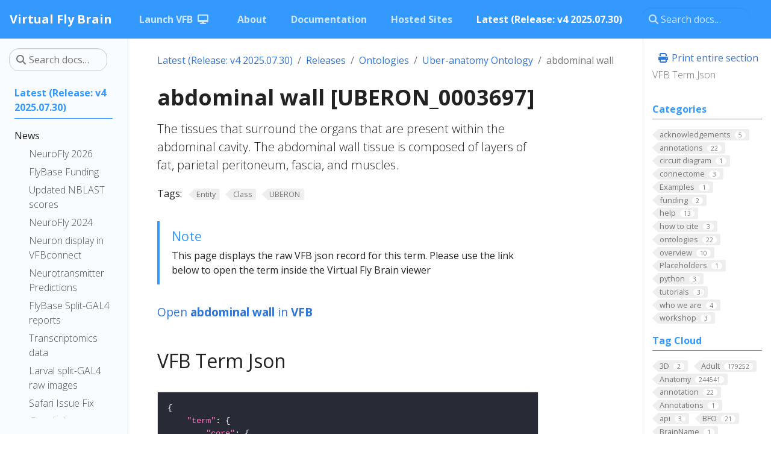

--- FILE ---
content_type: text/html
request_url: https://www.virtualflybrain.org/blog/2022/01/01/abdominal-wall-uberon_0003697/
body_size: 43946
content:
<!doctype html>
<html itemscope itemtype="http://schema.org/WebPage" lang="en" class="no-js">
  <head>
    <meta charset="utf-8">
<meta name="viewport" content="width=device-width, initial-scale=1, shrink-to-fit=no">
<meta name="generator" content="Hugo 0.122.0">

<link rel="canonical" href="https://www.virtualflybrain.org/term/abdominal-wall-uberon_0003697/">

<meta name="robots" content="index, follow">
<link rel="shortcut icon" href="/favicons/favicon.ico" >

<title>abdominal wall [UBERON_0003697] | Virtual Fly Brain</title>
<meta name="description" content="The tissues that surround the organs that are present within the abdominal cavity. The abdominal wall tissue is composed of layers of fat, parietal peritoneum, fascia, and muscles. 
">
<meta property="og:title" content="abdominal wall [UBERON_0003697]" />
<meta property="og:description" content="The tissues that surround the organs that are present within the abdominal cavity. The abdominal wall tissue is composed of layers of fat, parietal peritoneum, fascia, and muscles. 
" />
<meta property="og:type" content="article" />
<meta property="og:url" content="https://www.virtualflybrain.org/blog/2022/01/01/abdominal-wall-uberon_0003697/" /><meta property="og:image" content="https://www.virtualflybrain.org/2022-03-15" /><meta property="article:section" content="blog" />
<meta property="article:published_time" content="2022-01-01T00:00:00+00:00" />
<meta property="article:modified_time" content="2022-01-01T00:00:00+00:00" />


<meta itemprop="name" content="abdominal wall [UBERON_0003697]">
<meta itemprop="description" content="The tissues that surround the organs that are present within the abdominal cavity. The abdominal wall tissue is composed of layers of fat, parietal peritoneum, fascia, and muscles. 
"><meta itemprop="datePublished" content="2022-01-01T00:00:00+00:00" />
<meta itemprop="dateModified" content="2022-01-01T00:00:00+00:00" />
<meta itemprop="wordCount" content="195"><meta itemprop="image" content="https://www.virtualflybrain.org/2022-03-15" />
<meta itemprop="keywords" content="Entity,Class,UBERON," /><meta name="twitter:card" content="summary_large_image" />
<meta name="twitter:image" content="https://www.virtualflybrain.org/2022-03-15" /><meta name="twitter:title" content="abdominal wall [UBERON_0003697]"/>
<meta name="twitter:description" content="The tissues that surround the organs that are present within the abdominal cavity. The abdominal wall tissue is composed of layers of fat, parietal peritoneum, fascia, and muscles. 
"/>




<link rel="preload" href="/scss/main.min.009f459179691c727cae37a17fec668992b995a046c650a0a0262d873550b00a.css" as="style">
<link href="/scss/main.min.009f459179691c727cae37a17fec668992b995a046c650a0a0262d873550b00a.css" rel="stylesheet" integrity="">

<script
  src="https://code.jquery.com/jquery-3.6.0.min.js"
  integrity="sha384-vtXRMe3mGCbOeY7l30aIg8H9p3GdeSe4IFlP6G8JMa7o7lXvnz3GFKzPxzJdPfGK"
  crossorigin="anonymous"></script>
<link rel="stylesheet" 
      href="https://cdnjs.cloudflare.com/ajax/libs/font-awesome/6.6.0/css/all.min.css" 
      integrity="sha512-Kc323vGBEqzTmouAECnVceyQqyqdsSiqLQISBL29aUW4U/M7pSPA/gEUZQqv1cwx4OnYxTxve5UMg5GT6L4JJg==" 
      crossorigin="anonymous" 
      referrerpolicy="no-referrer" />


<script async src="https://www.googletagmanager.com/gtag/js?id=G-K7DDZVVXM7"></script>
<script>
var dnt = (navigator.doNotTrack || window.doNotTrack || navigator.msDoNotTrack);
var doNotTrack = (dnt == "1" || dnt == "yes");
if (!doNotTrack) {
	window.dataLayer = window.dataLayer || [];
	function gtag(){dataLayer.push(arguments);}
	gtag('js', new Date());
	gtag('config', 'G-K7DDZVVXM7', { 'anonymize_ip': false });
}
</script>

  </head>
  <body class="td-page">
    <header>
      <nav class="js-navbar-scroll navbar navbar-expand navbar-dark flex-column flex-md-row td-navbar">
  <a class="navbar-brand" href="/"><span class="navbar-brand__logo navbar-logo"></span><span class="navbar-brand__name">Virtual Fly Brain</span></a>
  <div class="td-navbar-nav-scroll ml-md-auto" id="main_navbar">
    <ul class="navbar-nav mt-2 mt-lg-0">
      <li class="nav-item mr-4 mb-2 mb-lg-0">
        <a class="nav-link" href="https://v2.virtualflybrain.org/org.geppetto.frontend/geppetto" target="_blank"><span>Launch VFB</span><i class="fas fa-desktop ml-2 "></i></a>
      </li>
      <li class="nav-item mr-4 mb-2 mb-lg-0">
        <a class="nav-link" href="/about/"><span>About</span></a>
      </li>
      <li class="nav-item mr-4 mb-2 mb-lg-0">
        <a class="nav-link" href="/docs/"><span>Documentation</span></a>
      </li>
      <li class="nav-item mr-4 mb-2 mb-lg-0">
        <a class="nav-link" href="/about/hosted/"><span>Hosted Sites</span></a>
      </li>
      <li class="nav-item mr-4 mb-2 mb-lg-0">
        <a class="nav-link active" href="/blog/"><span class="active">Latest (Release: v4 2025.07.30)</span></a>
      </li>
      </ul>
  </div>
  <div class="navbar-nav d-none d-lg-block">
    <div class="td-search">
  <div class="td-search__icon"></div>
  <input type="search" class="td-search__input form-control td-search-input" placeholder="Search docs…" aria-label="Search docs…" autocomplete="off">
</div>

  </div>
</nav>
    </header>
    <div class="container-fluid td-outer">
      <div class="td-main">
        <div class="row flex-xl-nowrap">
          <aside class="col-12 col-md-3 col-xl-2 td-sidebar d-print-none">
            
  <script>
    $(function() {
    $("#td-section-nav a").removeClass("active");
    $("#td-section-nav #m-blog20220101abdominal-wall-uberon_0003697").addClass("active"); 
    $("#td-section-nav #m-blog20220101abdominal-wall-uberon_0003697-li span").addClass("td-sidebar-nav-active-item"); 
    $("#td-section-nav #m-blog20220101abdominal-wall-uberon_0003697").parents("li").addClass("active-path"); 
    $("#td-section-nav li.active-path").addClass("show"); 
    $("#td-section-nav li.active-path").children("input").prop('checked', true);
    $("#td-section-nav #m-blog20220101abdominal-wall-uberon_0003697-li").siblings("li").addClass("show");  
    $("#td-section-nav #m-blog20220101abdominal-wall-uberon_0003697-li").children("ul").children("li").addClass("show");  
    $("#td-sidebar-menu").toggleClass("d-none"); 
    });
  </script>
  
<div id="td-sidebar-menu" class="td-sidebar__inner d-none">
  <form class="td-sidebar__search d-flex align-items-center">
    <div class="td-search">
  <div class="td-search__icon"></div>
  <input type="search" class="td-search__input form-control td-search-input" placeholder="Search docs…" aria-label="Search docs…" autocomplete="off">
</div>

    <button class="btn btn-link td-sidebar__toggle d-md-none p-0 ml-3 fas fa-bars" type="button" data-toggle="collapse" data-target="#td-section-nav" aria-controls="td-section-nav" aria-expanded="false" aria-label="Toggle section navigation">
    </button>
  </form>
  <nav class="collapse td-sidebar-nav" id="td-section-nav">
    <ul class="td-sidebar-nav__section pr-md-3 ul-0">
      <li class="td-sidebar-nav__section-title td-sidebar-nav__section with-child" id="m-blog-li">
  <a href="/blog/" title="VFB Latest" class="align-left pl-0 td-sidebar-link td-sidebar-link__section tree-root" id="m-blog"><span class="">Latest (Release: v4 2025.07.30)</span></a>
  <ul class="ul-1">
    <li class="td-sidebar-nav__section-title td-sidebar-nav__section with-child" id="m-blognews-li">
  <a href="/blog/news/" title="News about Virtual Fly Brain (VFB)" class="align-left pl-0 td-sidebar-link td-sidebar-link__section" id="m-blognews"><span class="">News</span></a>
  <ul class="ul-2 foldable">
    <li class="td-sidebar-nav__section-title td-sidebar-nav__section without-child" id="m-blog20251217neurofly-2026-21st-biennial-european-drosophila-neurobiology-conference-li">
  <a href="/blog/2025/12/17/neurofly-2026-21st-biennial-european-drosophila-neurobiology-conference/" title="NeuroFly 2026: 21st Biennial European Drosophila Neurobiology Conference" class="align-left pl-0 td-sidebar-link td-sidebar-link__page" id="m-blog20251217neurofly-2026-21st-biennial-european-drosophila-neurobiology-conference"><span class="">NeuroFly 2026</span></a>
</li><li class="td-sidebar-nav__section-title td-sidebar-nav__section without-child" id="m-blog20250611flybase-emergency-funding-li">
  <a href="/blog/2025/06/11/flybase-emergency-funding/" title="FlyBase Emergency Funding" class="align-left pl-0 td-sidebar-link td-sidebar-link__page" id="m-blog20250611flybase-emergency-funding"><span class="">FlyBase Funding</span></a>
</li><li class="td-sidebar-nav__section-title td-sidebar-nav__section without-child" id="m-blog20250529new-precomputed-neuron-and-expression-pattern-similarity-scores-on-vfb-li">
  <a href="/blog/2025/05/29/new-precomputed-neuron-and-expression-pattern-similarity-scores-on-vfb/" title="New Precomputed Neuron and Expression Pattern Similarity Scores on VFB" class="align-left pl-0 td-sidebar-link td-sidebar-link__page" id="m-blog20250529new-precomputed-neuron-and-expression-pattern-similarity-scores-on-vfb"><span class="">Updated NBLAST scores</span></a>
</li><li class="td-sidebar-nav__section-title td-sidebar-nav__section without-child" id="m-blog20240825vfb-workshop-bridging-connectomics-and-transcriptomics-at-neurofly-2024-li">
  <a href="/blog/2024/08/25/vfb-workshop-bridging-connectomics-and-transcriptomics-at-neurofly-2024/" title="VFB workshop: &#39;Bridging connectomics and transcriptomics&#39; at NeuroFly 2024" class="align-left pl-0 td-sidebar-link td-sidebar-link__page" id="m-blog20240825vfb-workshop-bridging-connectomics-and-transcriptomics-at-neurofly-2024"><span class="">NeuroFly 2024</span></a>
</li><li class="td-sidebar-nav__section-title td-sidebar-nav__section without-child" id="m-blog20240825guide-to-working-with-images-from-virtual-fly-brain-vfb-using-the-vfbconnect-library-li">
  <a href="/blog/2024/08/25/guide-to-working-with-images-from-virtual-fly-brain-vfb-using-the-vfbconnect-library/" title="Guide to Working with Images from Virtual Fly Brain (VFB) Using the VFBConnect Library" class="align-left pl-0 td-sidebar-link td-sidebar-link__page" id="m-blog20240825guide-to-working-with-images-from-virtual-fly-brain-vfb-using-the-vfbconnect-library"><span class="">Neuron display in VFBconnect</span></a>
</li><li class="td-sidebar-nav__section-title td-sidebar-nav__section without-child" id="m-blog20240729predicted-neurotransmitters-for-em-data-now-available-on-vfb-li">
  <a href="/blog/2024/07/29/predicted-neurotransmitters-for-em-data-now-available-on-vfb/" title="Predicted neurotransmitters for EM data now available on VFB" class="align-left pl-0 td-sidebar-link td-sidebar-link__page" id="m-blog20240729predicted-neurotransmitters-for-em-data-now-available-on-vfb"><span class="">Neurotransmitter Predictions</span></a>
</li><li class="td-sidebar-nav__section-title td-sidebar-nav__section without-child" id="m-blog20240430new-split-gal4-report-pages-on-flybase-li">
  <a href="/blog/2024/04/30/new-split-gal4-report-pages-on-flybase/" title="New Split-GAL4 report pages on FlyBase" class="align-left pl-0 td-sidebar-link td-sidebar-link__page" id="m-blog20240430new-split-gal4-report-pages-on-flybase"><span class="">FlyBase Split-GAL4 reports</span></a>
</li><li class="td-sidebar-nav__section-title td-sidebar-nav__section without-child" id="m-blog20240410transcriptomics-data-available-for-cell-types-on-vfb-li">
  <a href="/blog/2024/04/10/transcriptomics-data-available-for-cell-types-on-vfb/" title="Transcriptomics data available for cell types on VFB" class="align-left pl-0 td-sidebar-link td-sidebar-link__page" id="m-blog20240410transcriptomics-data-available-for-cell-types-on-vfb"><span class="">Transcriptomics data</span></a>
</li><li class="td-sidebar-nav__section-title td-sidebar-nav__section without-child" id="m-blog20240319larval-split-gal4-line-raw-images-release-li">
  <a href="/blog/2024/03/19/larval-split-gal4-line-raw-images-release/" title="Larval split-GAL4 line raw images release" class="align-left pl-0 td-sidebar-link td-sidebar-link__page" id="m-blog20240319larval-split-gal4-line-raw-images-release"><span class="">Larval split-GAL4 raw images</span></a>
</li><li class="td-sidebar-nav__section-title td-sidebar-nav__section without-child" id="m-blog20220311fix-for-problems-with-current-safari-release-li">
  <a href="/blog/2022/03/11/fix-for-problems-with-current-safari-release/" title="Fix for problems with current Safari release" class="align-left pl-0 td-sidebar-link td-sidebar-link__page" id="m-blog20220311fix-for-problems-with-current-safari-release"><span class="">Safari Issue Fix</span></a>
</li><li class="td-sidebar-nav__section-title td-sidebar-nav__section without-child" id="m-blog20211218google-search-results-issue-li">
  <a href="/blog/2021/12/18/google-search-results-issue/" title="Google search results issue" class="align-left pl-0 td-sidebar-link td-sidebar-link__page" id="m-blog20211218google-search-results-issue"><span class="">Google Issue</span></a>
</li>
  </ul>
</li><li class="td-sidebar-nav__section-title td-sidebar-nav__section with-child" id="m-blogreleases-li">
  <a href="/blog/releases/" title="Release Information" class="align-left pl-0 td-sidebar-link td-sidebar-link__section" id="m-blogreleases"><span class="">Releases</span></a>
  <ul class="ul-2 foldable">
    <li class="td-sidebar-nav__section-title td-sidebar-nav__section without-child" id="m-blog20220101vfb-content-report-li">
  <a href="/blog/2022/01/01/vfb-content-report/" title="VFB Content Report" class="align-left pl-0 td-sidebar-link td-sidebar-link__page" id="m-blog20220101vfb-content-report"><span class="">Content Report</span></a>
</li><li class="td-sidebar-nav__section-title td-sidebar-nav__section without-child" id="m-blog10101vfb-geppetto-releases-li">
  <a href="/blog/1/01/01/vfb-geppetto-releases/" class="align-left pl-0 td-sidebar-link td-sidebar-link__page" id="m-blog10101vfb-geppetto-releases"><span class="">VFB Geppetto Releases</span></a>
</li><li class="td-sidebar-nav__section-title td-sidebar-nav__section without-child" id="m-blogreleasescatmaid-li">
  <a href="/blog/releases/catmaid/" class="align-left pl-0 td-sidebar-link td-sidebar-link__section" id="m-blogreleasescatmaid"><span class="">Catmaid</span></a>
</li><li class="td-sidebar-nav__section-title td-sidebar-nav__section without-child" id="m-blog10101janelia-flylight-li">
  <a href="/blog/1/01/01/janelia-flylight/" title="Janelia FlyLight" class="align-left pl-0 td-sidebar-link td-sidebar-link__page" id="m-blog10101janelia-flylight"><span class="">FlyLight</span></a>
</li><li class="td-sidebar-nav__section-title td-sidebar-nav__section without-child" id="m-blogreleasesgeppetto-li">
  <a href="/blog/releases/geppetto/" class="align-left pl-0 td-sidebar-link td-sidebar-link__section" id="m-blogreleasesgeppetto"><span class="">Geppetto</span></a>
</li><li class="td-sidebar-nav__section-title td-sidebar-nav__section with-child" id="m-blogreleasesdatasets-li">
  <a href="/blog/releases/datasets/" title="Datasets available on VFB" class="align-left pl-0 td-sidebar-link td-sidebar-link__section" id="m-blogreleasesdatasets"><span class="">Datasets</span></a>
  <ul class="ul-3 foldable">
    <li class="td-sidebar-nav__section-title td-sidebar-nav__section without-child" id="m-blog20220101adult-brain-fru-clones-cachero2010-cachero2010-li">
  <a href="/blog/2022/01/01/adult-brain-fru-clones-cachero2010-cachero2010/" title="Adult Brain fru clones (Cachero2010) [Cachero2010]" class="align-left pl-0 td-sidebar-link td-sidebar-link__page" id="m-blog20220101adult-brain-fru-clones-cachero2010-cachero2010"><span class="">Adult Brain fru clones (Cachero2010)</span></a>
</li><li class="td-sidebar-nav__section-title td-sidebar-nav__section without-child" id="m-blog20220101adult-vnc-neuropils-court2020-court2020-li">
  <a href="/blog/2022/01/01/adult-vnc-neuropils-court2020-court2020/" title="Adult VNC neuropils (Court2020) [Court2020]" class="align-left pl-0 td-sidebar-link td-sidebar-link__page" id="m-blog20220101adult-vnc-neuropils-court2020-court2020"><span class="">Adult VNC neuropils (Court2020)</span></a>
</li><li class="td-sidebar-nav__section-title td-sidebar-nav__section without-child" id="m-blog20220101adult-vns-neuropils-court2017-court2017-li">
  <a href="/blog/2022/01/01/adult-vns-neuropils-court2017-court2017/" title="Adult VNS neuropils (Court2017) [Court2017]" class="align-left pl-0 td-sidebar-link td-sidebar-link__page" id="m-blog20220101adult-vns-neuropils-court2017-court2017"><span class="">Adult VNS neuropils (Court2017)</span></a>
</li><li class="td-sidebar-nav__section-title td-sidebar-nav__section without-child" id="m-blog20220101ammc-local-and-projection-neurons-matsuo2016-matsuo2016-li">
  <a href="/blog/2022/01/01/ammc-local-and-projection-neurons-matsuo2016-matsuo2016/" title="AMMC local and projection neurons (Matsuo2016) [Matsuo2016]" class="align-left pl-0 td-sidebar-link td-sidebar-link__page" id="m-blog20220101ammc-local-and-projection-neurons-matsuo2016-matsuo2016"><span class="">AMMC local and projection neurons (Matsuo2016)</span></a>
</li><li class="td-sidebar-nav__section-title td-sidebar-nav__section without-child" id="m-blog20220101biomechanical-origins-of-proprioceptive-maps-in-the-drosophila-leg-mamiya2022-li">
  <a href="/blog/2022/01/01/biomechanical-origins-of-proprioceptive-maps-in-the-drosophila-leg-mamiya2022/" title="Biomechanical origins of proprioceptive maps in the Drosophila leg [Mamiya2022]" class="align-left pl-0 td-sidebar-link td-sidebar-link__page" id="m-blog20220101biomechanical-origins-of-proprioceptive-maps-in-the-drosophila-leg-mamiya2022"><span class="">Biomechanical origins of proprioceptive maps in the Drosophila leg</span></a>
</li><li class="td-sidebar-nav__section-title td-sidebar-nav__section without-child" id="m-blog20220101brainname-neuropils-and-tracts-ito-half-brain-brainname_ito_half_brain-li">
  <a href="/blog/2022/01/01/brainname-neuropils-and-tracts-ito-half-brain-brainname_ito_half_brain/" title="BrainName neuropils and tracts - Ito half-brain [BrainName_Ito_half_brain]" class="align-left pl-0 td-sidebar-link td-sidebar-link__page" id="m-blog20220101brainname-neuropils-and-tracts-ito-half-brain-brainname_ito_half_brain"><span class="">BrainName neuropils and tracts - Ito half-brain</span></a>
</li><li class="td-sidebar-nav__section-title td-sidebar-nav__section without-child" id="m-blog20220101brainname-neuropils-on-adult-brain-jfrc2-jenett-shinomya-jenettshinomya_brainname-li">
  <a href="/blog/2022/01/01/brainname-neuropils-on-adult-brain-jfrc2-jenett-shinomya-jenettshinomya_brainname/" title="BrainName neuropils on adult brain JFRC2 (Jenett, Shinomya) [JenettShinomya_BrainName]" class="align-left pl-0 td-sidebar-link td-sidebar-link__page" id="m-blog20220101brainname-neuropils-on-adult-brain-jfrc2-jenett-shinomya-jenettshinomya_brainname"><span class="">BrainName neuropils on adult brain JFRC2 (Jenett, Shinomya)</span></a>
</li><li class="td-sidebar-nav__section-title td-sidebar-nav__section without-child" id="m-blog20220101braintrap-lines-knowles-barley2010-knowles_barley2010-li">
  <a href="/blog/2022/01/01/braintrap-lines-knowles-barley2010-knowles_barley2010/" title="BrainTrap lines (Knowles-Barley2010) [Knowles_Barley2010]" class="align-left pl-0 td-sidebar-link td-sidebar-link__page" id="m-blog20220101braintrap-lines-knowles-barley2010-knowles_barley2010"><span class="">BrainTrap lines (Knowles-Barley2010)</span></a>
</li><li class="td-sidebar-nav__section-title td-sidebar-nav__section without-child" id="m-blog20220101central-brain-neurons-by-lineage-lee2020-lee2020-li">
  <a href="/blog/2022/01/01/central-brain-neurons-by-lineage-lee2020-lee2020/" title="central brain neurons by lineage, Lee2020 [Lee2020]" class="align-left pl-0 td-sidebar-link td-sidebar-link__page" id="m-blog20220101central-brain-neurons-by-lineage-lee2020-lee2020"><span class="">central brain neurons by lineage, Lee2020</span></a>
</li><li class="td-sidebar-nav__section-title td-sidebar-nav__section without-child" id="m-blog20220101central-brain-neurons-by-lineage-lee2020-lee_lineage2020-li">
  <a href="/blog/2022/01/01/central-brain-neurons-by-lineage-lee2020-lee_lineage2020/" title="central brain neurons by lineage, Lee2020 [Lee_Lineage2020]" class="align-left pl-0 td-sidebar-link td-sidebar-link__page" id="m-blog20220101central-brain-neurons-by-lineage-lee2020-lee_lineage2020"><span class="">central brain neurons by lineage, Lee2020</span></a>
</li><li class="td-sidebar-nav__section-title td-sidebar-nav__section without-child" id="m-blog20220101comparative-connectomics-reveals-how-partner-identity-location-and-activity-specify-synaptic-connectivity-in-drosophila-valdes-aleman-et-al-2021-valdes_aleman2021-li">
  <a href="/blog/2022/01/01/comparative-connectomics-reveals-how-partner-identity-location-and-activity-specify-synaptic-connectivity-in-drosophila-valdes-aleman-et-al.-2021-valdes_aleman2021/" title="Comparative Connectomics Reveals How Partner Identity, Location, and Activity Specify Synaptic Connectivity in Drosophila (Valdes-Aleman et al. 2021) [Valdes_Aleman2021]" class="align-left pl-0 td-sidebar-link td-sidebar-link__page" id="m-blog20220101comparative-connectomics-reveals-how-partner-identity-location-and-activity-specify-synaptic-connectivity-in-drosophila-valdes-aleman-et-al-2021-valdes_aleman2021"><span class="">Comparative Connectomics Reveals How Partner Identity, Location, and Activity Specify Synaptic Connectivity in Drosophila (Valdes-Aleman et al. 2021)</span></a>
</li><li class="td-sidebar-nav__section-title td-sidebar-nav__section without-child" id="m-blog20220101dickson-lab-vt-line-collection-vdrc-images-dickson_vt-li">
  <a href="/blog/2022/01/01/dickson-lab-vt-line-collection-vdrc-images-dickson_vt/" title="Dickson lab VT line collection - VDRC images [Dickson_VT]" class="align-left pl-0 td-sidebar-link td-sidebar-link__page" id="m-blog20220101dickson-lab-vt-line-collection-vdrc-images-dickson_vt"><span class="">Dickson lab VT line collection - VDRC images</span></a>
</li><li class="td-sidebar-nav__section-title td-sidebar-nav__section without-child" id="m-blog20220101dickson-lab-vt-lines-flylightjanelia-images-2017-dickson2017-li">
  <a href="/blog/2022/01/01/dickson-lab-vt-lines-flylight/janelia-images-2017-dickson2017/" title="Dickson lab VT lines - FlyLight/Janelia images (2017) [Dickson2017]" class="align-left pl-0 td-sidebar-link td-sidebar-link__page" id="m-blog20220101dickson-lab-vt-lines-flylightjanelia-images-2017-dickson2017"><span class="">Dickson lab VT lines - FlyLight/Janelia images (2017)</span></a>
</li><li class="td-sidebar-nav__section-title td-sidebar-nav__section without-child" id="m-blog20220101em-fafb-baltruschat-et-al-2021-baltruschat2021-li">
  <a href="/blog/2022/01/01/em-fafb-baltruschat-et-al-2021-baltruschat2021/" title="EM FAFB Baltruschat et al 2021 [Baltruschat2021]" class="align-left pl-0 td-sidebar-link td-sidebar-link__page" id="m-blog20220101em-fafb-baltruschat-et-al-2021-baltruschat2021"><span class="">EM FAFB Baltruschat et al 2021</span></a>
</li><li class="td-sidebar-nav__section-title td-sidebar-nav__section without-child" id="m-blog20220101em-fafb-bates-and-schlegel-et-al-2020-batesschlegel2020-li">
  <a href="/blog/2022/01/01/em-fafb-bates-and-schlegel-et-al-2020-batesschlegel2020/" title="EM FAFB Bates and Schlegel et al 2020 [BatesSchlegel2020]" class="align-left pl-0 td-sidebar-link td-sidebar-link__page" id="m-blog20220101em-fafb-bates-and-schlegel-et-al-2020-batesschlegel2020"><span class="">EM FAFB Bates and Schlegel et al 2020</span></a>
</li><li class="td-sidebar-nav__section-title td-sidebar-nav__section without-child" id="m-blog20220101em-fafb-coates-et-al-2020-coates2020-li">
  <a href="/blog/2022/01/01/em-fafb-coates-et-al-2020-coates2020/" title="EM FAFB Coates et al 2020 [Coates2020]" class="align-left pl-0 td-sidebar-link td-sidebar-link__page" id="m-blog20220101em-fafb-coates-et-al-2020-coates2020"><span class="">EM FAFB Coates et al 2020</span></a>
</li><li class="td-sidebar-nav__section-title td-sidebar-nav__section without-child" id="m-blog20220101em-fafb-dolan-and-belliart-guerin-et-al-2018-dolan2018-li">
  <a href="/blog/2022/01/01/em-fafb-dolan-and-belliart-guerin-et-al.-2018-dolan2018/" title="EM FAFB Dolan and Belliart-Guerin et al. 2018 [Dolan2018]" class="align-left pl-0 td-sidebar-link td-sidebar-link__page" id="m-blog20220101em-fafb-dolan-and-belliart-guerin-et-al-2018-dolan2018"><span class="">EM FAFB Dolan and Belliart-Guerin et al. 2018</span></a>
</li><li class="td-sidebar-nav__section-title td-sidebar-nav__section without-child" id="m-blog20220101em-fafb-dolan-et-al-2019-fafbdolan2019-li">
  <a href="/blog/2022/01/01/em-fafb-dolan-et-al.-2019-fafbdolan2019/" title="EM FAFB Dolan et al. 2019 [FafbDolan2019]" class="align-left pl-0 td-sidebar-link td-sidebar-link__page" id="m-blog20220101em-fafb-dolan-et-al-2019-fafbdolan2019"><span class="">EM FAFB Dolan et al. 2019</span></a>
</li><li class="td-sidebar-nav__section-title td-sidebar-nav__section without-child" id="m-blog20220101em-fafb-engert-et-al-2022-engert2022-li">
  <a href="/blog/2022/01/01/em-fafb-engert-et-al.-2022-engert2022/" title="EM FAFB Engert et al. 2022 [Engert2022]" class="align-left pl-0 td-sidebar-link td-sidebar-link__page" id="m-blog20220101em-fafb-engert-et-al-2022-engert2022"><span class="">EM FAFB Engert et al. 2022</span></a>
</li><li class="td-sidebar-nav__section-title td-sidebar-nav__section without-child" id="m-blog20220101em-fafb-felsenberg-et-al-2018-felsenberg2018-li">
  <a href="/blog/2022/01/01/em-fafb-felsenberg-et-al.-2018-felsenberg2018/" title="EM FAFB Felsenberg et al. 2018 [Felsenberg2018]" class="align-left pl-0 td-sidebar-link td-sidebar-link__page" id="m-blog20220101em-fafb-felsenberg-et-al-2018-felsenberg2018"><span class="">EM FAFB Felsenberg et al. 2018</span></a>
</li><li class="td-sidebar-nav__section-title td-sidebar-nav__section without-child" id="m-blog20220101em-fafb-gorko-et-al-2024-gorko2024-li">
  <a href="/blog/2022/01/01/em-fafb-gorko-et-al-2024-gorko2024/" title="EM FAFB Gorko et al 2024 [Gorko2024]" class="align-left pl-0 td-sidebar-link td-sidebar-link__page" id="m-blog20220101em-fafb-gorko-et-al-2024-gorko2024"><span class="">EM FAFB Gorko et al 2024</span></a>
</li><li class="td-sidebar-nav__section-title td-sidebar-nav__section without-child" id="m-blog20220101em-fafb-hampel-and-eichler-et-al-2020-hampeleichler2020-li">
  <a href="/blog/2022/01/01/em-fafb-hampel-and-eichler-et-al-2020-hampeleichler2020/" title="EM FAFB Hampel and Eichler et al 2020 [HampelEichler2020]" class="align-left pl-0 td-sidebar-link td-sidebar-link__page" id="m-blog20220101em-fafb-hampel-and-eichler-et-al-2020-hampeleichler2020"><span class="">EM FAFB Hampel and Eichler et al 2020</span></a>
</li><li class="td-sidebar-nav__section-title td-sidebar-nav__section without-child" id="m-blog20220101em-fafb-kim-et-al-2020-kim2020-li">
  <a href="/blog/2022/01/01/em-fafb-kim-et-al-2020-kim2020/" title="EM FAFB Kim et al 2020 [Kim2020]" class="align-left pl-0 td-sidebar-link td-sidebar-link__page" id="m-blog20220101em-fafb-kim-et-al-2020-kim2020"><span class="">EM FAFB Kim et al 2020</span></a>
</li><li class="td-sidebar-nav__section-title td-sidebar-nav__section without-child" id="m-blog20220101em-fafb-kind-et-al-2021-kind2021-li">
  <a href="/blog/2022/01/01/em-fafb-kind-et-al.-2021-kind2021/" title="EM FAFB Kind et al. 2021 [Kind2021]" class="align-left pl-0 td-sidebar-link td-sidebar-link__page" id="m-blog20220101em-fafb-kind-et-al-2021-kind2021"><span class="">EM FAFB Kind et al. 2021</span></a>
</li><li class="td-sidebar-nav__section-title td-sidebar-nav__section without-child" id="m-blog20220101em-fafb-marin-et-al-2020-marin2020-li">
  <a href="/blog/2022/01/01/em-fafb-marin-et-al-2020-marin2020/" title="EM FAFB Marin et al 2020 [Marin2020]" class="align-left pl-0 td-sidebar-link td-sidebar-link__page" id="m-blog20220101em-fafb-marin-et-al-2020-marin2020"><span class="">EM FAFB Marin et al 2020</span></a>
</li><li class="td-sidebar-nav__section-title td-sidebar-nav__section without-child" id="m-blog20220101em-fafb-morimoto-et-al-2020-morimoto2020-li">
  <a href="/blog/2022/01/01/em-fafb-morimoto-et-al-2020-morimoto2020/" title="EM FAFB Morimoto et al 2020 [Morimoto2020]" class="align-left pl-0 td-sidebar-link td-sidebar-link__page" id="m-blog20220101em-fafb-morimoto-et-al-2020-morimoto2020"><span class="">EM FAFB Morimoto et al 2020</span></a>
</li><li class="td-sidebar-nav__section-title td-sidebar-nav__section without-child" id="m-blog20220101em-fafb-otto-et-al-2020-otto2020-li">
  <a href="/blog/2022/01/01/em-fafb-otto-et-al-2020-otto2020/" title="EM FAFB Otto et al 2020 [Otto2020]" class="align-left pl-0 td-sidebar-link td-sidebar-link__page" id="m-blog20220101em-fafb-otto-et-al-2020-otto2020"><span class="">EM FAFB Otto et al 2020</span></a>
</li><li class="td-sidebar-nav__section-title td-sidebar-nav__section without-child" id="m-blog20220101em-fafb-sayin-et-al-2019-sayin2019-li">
  <a href="/blog/2022/01/01/em-fafb-sayin-et-al-2019-sayin2019/" title="EM FAFB Sayin et al 2019 [Sayin2019]" class="align-left pl-0 td-sidebar-link td-sidebar-link__page" id="m-blog20220101em-fafb-sayin-et-al-2019-sayin2019"><span class="">EM FAFB Sayin et al 2019</span></a>
</li><li class="td-sidebar-nav__section-title td-sidebar-nav__section without-child" id="m-blog20220101em-fafb-shiu-et-al-2022-shiu2022-li">
  <a href="/blog/2022/01/01/em-fafb-shiu-et-al.-2022-shiu2022/" title="EM FAFB Shiu et al. 2022 [Shiu2022]" class="align-left pl-0 td-sidebar-link td-sidebar-link__page" id="m-blog20220101em-fafb-shiu-et-al-2022-shiu2022"><span class="">EM FAFB Shiu et al. 2022</span></a>
</li><li class="td-sidebar-nav__section-title td-sidebar-nav__section without-child" id="m-blog20220101em-fafb-taisz-and-galili-et-al-2022-taiszgalili2022-li">
  <a href="/blog/2022/01/01/em-fafb-taisz-and-galili-et-al.-2022-taiszgalili2022/" title="EM FAFB Taisz and Galili et al., 2022 [TaiszGalili2022]" class="align-left pl-0 td-sidebar-link td-sidebar-link__page" id="m-blog20220101em-fafb-taisz-and-galili-et-al-2022-taiszgalili2022"><span class="">EM FAFB Taisz and Galili et al., 2022</span></a>
</li><li class="td-sidebar-nav__section-title td-sidebar-nav__section without-child" id="m-blog20220101em-fafb-turner-evans-et-al-2020-turner_evans2020-li">
  <a href="/blog/2022/01/01/em-fafb-turner-evans-et-al-2020-turner_evans2020/" title="EM FAFB Turner-Evans et al 2020 [Turner_Evans2020]" class="align-left pl-0 td-sidebar-link td-sidebar-link__page" id="m-blog20220101em-fafb-turner-evans-et-al-2020-turner_evans2020"><span class="">EM FAFB Turner-Evans et al 2020</span></a>
</li><li class="td-sidebar-nav__section-title td-sidebar-nav__section without-child" id="m-blog20220101em-fafb-wang-et-al-2020a-wang2020a-li">
  <a href="/blog/2022/01/01/em-fafb-wang-et-al-2020a-wang2020a/" title="EM FAFB Wang et al 2020a [Wang2020a]" class="align-left pl-0 td-sidebar-link td-sidebar-link__page" id="m-blog20220101em-fafb-wang-et-al-2020a-wang2020a"><span class="">EM FAFB Wang et al 2020a</span></a>
</li><li class="td-sidebar-nav__section-title td-sidebar-nav__section without-child" id="m-blog20220101em-fafb-wang-et-al-2020b-wang2020b-li">
  <a href="/blog/2022/01/01/em-fafb-wang-et-al-2020b-wang2020b/" title="EM FAFB Wang et al 2020b [Wang2020b]" class="align-left pl-0 td-sidebar-link td-sidebar-link__page" id="m-blog20220101em-fafb-wang-et-al-2020b-wang2020b"><span class="">EM FAFB Wang et al 2020b</span></a>
</li><li class="td-sidebar-nav__section-title td-sidebar-nav__section without-child" id="m-blog20220101em-fafb-wang-et-al-2020c-wang2020c-li">
  <a href="/blog/2022/01/01/em-fafb-wang-et-al-2020c-wang2020c/" title="EM FAFB Wang et al 2020c [Wang2020c]" class="align-left pl-0 td-sidebar-link td-sidebar-link__page" id="m-blog20220101em-fafb-wang-et-al-2020c-wang2020c"><span class="">EM FAFB Wang et al 2020c</span></a>
</li><li class="td-sidebar-nav__section-title td-sidebar-nav__section without-child" id="m-blog20220101em-fafb-zhao-et-al-2023-zhao2023-li">
  <a href="/blog/2022/01/01/em-fafb-zhao-et-al.-2023-zhao2023/" title="EM FAFB Zhao et al., 2023 [Zhao2023]" class="align-left pl-0 td-sidebar-link td-sidebar-link__page" id="m-blog20220101em-fafb-zhao-et-al-2023-zhao2023"><span class="">EM FAFB Zhao et al., 2023</span></a>
</li><li class="td-sidebar-nav__section-title td-sidebar-nav__section without-child" id="m-blog20220101em-fafb-zheng-et-al-2018-zheng2018-li">
  <a href="/blog/2022/01/01/em-fafb-zheng-et-al-2018-zheng2018/" title="EM FAFB Zheng et al 2018 [Zheng2018]" class="align-left pl-0 td-sidebar-link td-sidebar-link__page" id="m-blog20220101em-fafb-zheng-et-al-2018-zheng2018"><span class="">EM FAFB Zheng et al 2018</span></a>
</li><li class="td-sidebar-nav__section-title td-sidebar-nav__section without-child" id="m-blog20220101em-fafb-zheng-et-al-2020-zheng2020-li">
  <a href="/blog/2022/01/01/em-fafb-zheng-et-al-2020-zheng2020/" title="EM FAFB Zheng et al 2020 [Zheng2020]" class="align-left pl-0 td-sidebar-link td-sidebar-link__page" id="m-blog20220101em-fafb-zheng-et-al-2020-zheng2020"><span class="">EM FAFB Zheng et al 2020</span></a>
</li><li class="td-sidebar-nav__section-title td-sidebar-nav__section without-child" id="m-blog20220101em-fanc-maniates-selvin-et-al-2020-maniates_selvin2020-li">
  <a href="/blog/2022/01/01/em-fanc-maniates-selvin-et-al-2020-maniates_selvin2020/" title="EM FANC Maniates-Selvin et al 2020 [Maniates_Selvin2020]" class="align-left pl-0 td-sidebar-link td-sidebar-link__page" id="m-blog20220101em-fanc-maniates-selvin-et-al-2020-maniates_selvin2020"><span class="">EM FANC Maniates-Selvin et al 2020</span></a>
</li><li class="td-sidebar-nav__section-title td-sidebar-nav__section without-child" id="m-blog20220101em-l1-andrade-et-al-2019-andrade2019-li">
  <a href="/blog/2022/01/01/em-l1-andrade-et-al.-2019-andrade2019/" title="EM L1 Andrade et al. 2019 [Andrade2019]" class="align-left pl-0 td-sidebar-link td-sidebar-link__page" id="m-blog20220101em-l1-andrade-et-al-2019-andrade2019"><span class="">EM L1 Andrade et al. 2019</span></a>
</li><li class="td-sidebar-nav__section-title td-sidebar-nav__section without-child" id="m-blog20220101em-l1-barnes-et-al-2022-barnes2022-li">
  <a href="/blog/2022/01/01/em-l1-barnes-et-al.-2022-barnes2022/" title="EM L1 Barnes et al., 2022 [Barnes2022]" class="align-left pl-0 td-sidebar-link td-sidebar-link__page" id="m-blog20220101em-l1-barnes-et-al-2022-barnes2022"><span class="">EM L1 Barnes et al., 2022</span></a>
</li><li class="td-sidebar-nav__section-title td-sidebar-nav__section without-child" id="m-blog20220101em-l1-carreira-rosario-arzan-zarin-clark-et-al-2018-carreirarosario2018-li">
  <a href="/blog/2022/01/01/em-l1-carreira-rosario-arzan-zarin-clark-et-al.-2018-carreirarosario2018/" title="EM L1 Carreira-Rosario, Arzan Zarin, Clark et al. 2018 [CarreiraRosario2018]" class="align-left pl-0 td-sidebar-link td-sidebar-link__page" id="m-blog20220101em-l1-carreira-rosario-arzan-zarin-clark-et-al-2018-carreirarosario2018"><span class="">EM L1 Carreira-Rosario, Arzan Zarin, Clark et al. 2018</span></a>
</li><li class="td-sidebar-nav__section-title td-sidebar-nav__section without-child" id="m-blog20220101em-l1-eschbach-et-al-2020-eschbach2020-li">
  <a href="/blog/2022/01/01/em-l1-eschbach-et-al-2020-eschbach2020/" title="EM L1 Eschbach et al 2020 [Eschbach2020]" class="align-left pl-0 td-sidebar-link td-sidebar-link__page" id="m-blog20220101em-l1-eschbach-et-al-2020-eschbach2020"><span class="">EM L1 Eschbach et al 2020</span></a>
</li><li class="td-sidebar-nav__section-title td-sidebar-nav__section without-child" id="m-blog20220101em-l1-eschbach-et-al-2020b-eschbach2020b-li">
  <a href="/blog/2022/01/01/em-l1-eschbach-et-al-2020b-eschbach2020b/" title="EM L1 Eschbach et al 2020b [Eschbach2020b]" class="align-left pl-0 td-sidebar-link td-sidebar-link__page" id="m-blog20220101em-l1-eschbach-et-al-2020b-eschbach2020b"><span class="">EM L1 Eschbach et al 2020b</span></a>
</li><li class="td-sidebar-nav__section-title td-sidebar-nav__section without-child" id="m-blog20220101em-l1-imambocus-et-al-2022-imambocus2022-li">
  <a href="/blog/2022/01/01/em-l1-imambocus-et-al.-2022-imambocus2022/" title="EM L1 Imambocus et al., 2022 [Imambocus2022]" class="align-left pl-0 td-sidebar-link td-sidebar-link__page" id="m-blog20220101em-l1-imambocus-et-al-2022-imambocus2022"><span class="">EM L1 Imambocus et al., 2022</span></a>
</li><li class="td-sidebar-nav__section-title td-sidebar-nav__section without-child" id="m-blog20220101em-l1-jovanic-et-al-2019-jovanic2019-li">
  <a href="/blog/2022/01/01/em-l1-jovanic-et-al.-2019-jovanic2019/" title="EM L1 Jovanic et al. 2019 [Jovanic2019]" class="align-left pl-0 td-sidebar-link td-sidebar-link__page" id="m-blog20220101em-l1-jovanic-et-al-2019-jovanic2019"><span class="">EM L1 Jovanic et al. 2019</span></a>
</li><li class="td-sidebar-nav__section-title td-sidebar-nav__section without-child" id="m-blog20220101em-l1-mark-et-al-2019-mark2019-li">
  <a href="/blog/2022/01/01/em-l1-mark-et-al.-2019-mark2019/" title="EM L1 Mark et al. 2019 [Mark2019]" class="align-left pl-0 td-sidebar-link td-sidebar-link__page" id="m-blog20220101em-l1-mark-et-al-2019-mark2019"><span class="">EM L1 Mark et al. 2019</span></a>
</li><li class="td-sidebar-nav__section-title td-sidebar-nav__section without-child" id="m-blog20220101em-l1-miroschnikow-et-al-2018-miroschnikow2018-li">
  <a href="/blog/2022/01/01/em-l1-miroschnikow-et-al.-2018-miroschnikow2018/" title="EM L1 Miroschnikow et al. 2018 [Miroschnikow2018]" class="align-left pl-0 td-sidebar-link td-sidebar-link__page" id="m-blog20220101em-l1-miroschnikow-et-al-2018-miroschnikow2018"><span class="">EM L1 Miroschnikow et al. 2018</span></a>
</li><li class="td-sidebar-nav__section-title td-sidebar-nav__section without-child" id="m-blog20220101em-l1-tastekin-et-al-2018-tastekin2018-li">
  <a href="/blog/2022/01/01/em-l1-tastekin-et-al-2018-tastekin2018/" title="EM L1 Tastekin et al 2018 [Tastekin2018]" class="align-left pl-0 td-sidebar-link td-sidebar-link__page" id="m-blog20220101em-l1-tastekin-et-al-2018-tastekin2018"><span class="">EM L1 Tastekin et al 2018</span></a>
</li><li class="td-sidebar-nav__section-title td-sidebar-nav__section without-child" id="m-blog20220101em-l1-winding-pedigo-et-al-2023-windingpedigo2023-li">
  <a href="/blog/2022/01/01/em-l1-winding-pedigo-et-al.-2023-windingpedigo2023/" title="EM L1 Winding, Pedigo et al., 2023 [WindingPedigo2023]" class="align-left pl-0 td-sidebar-link td-sidebar-link__page" id="m-blog20220101em-l1-winding-pedigo-et-al-2023-windingpedigo2023"><span class="">EM L1 Winding, Pedigo et al., 2023</span></a>
</li><li class="td-sidebar-nav__section-title td-sidebar-nav__section without-child" id="m-blog20220101em-l1-zarin-mark-et-al-2019-zarin2019-li">
  <a href="/blog/2022/01/01/em-l1-zarin-mark-et-al.-2019-zarin2019/" title="EM L1 Zarin, Mark et al. 2019 [Zarin2019]" class="align-left pl-0 td-sidebar-link td-sidebar-link__page" id="m-blog20220101em-l1-zarin-mark-et-al-2019-zarin2019"><span class="">EM L1 Zarin, Mark et al. 2019</span></a>
</li>
  </ul>
</li><li class="td-sidebar-nav__section-title td-sidebar-nav__section with-child" id="m-blogreleasesontologies-li">
  <a href="/blog/releases/ontologies/" class="align-left pl-0 td-sidebar-link td-sidebar-link__section" id="m-blogreleasesontologies"><span class="">Ontologies</span></a>
  <ul class="ul-3 foldable">
    <li class="td-sidebar-nav__section-title td-sidebar-nav__section with-child" id="m-blogreleasesontologiesvfb-li">
  <a href="/blog/releases/ontologies/vfb/" title="Virtual Fly Brain Images (VFB)" class="align-left pl-0 td-sidebar-link td-sidebar-link__section" id="m-blogreleasesontologiesvfb"><span class="">VFB Image Ontology</span></a>
  <ul class="ul-4 foldable">
    <li class="td-sidebar-nav__section-title td-sidebar-nav__section without-child" id="m-blog20220101_broad-d1-l1em7941652-vfb_00100123-li">
  <a href="/blog/2022/01/01/_broad-d1-l1em7941652-vfb_00100123/" title="_broad D1 (L1EM:7941652) [VFB_00100123]" class="align-left pl-0 td-sidebar-link td-sidebar-link__page" id="m-blog20220101_broad-d1-l1em7941652-vfb_00100123"><span class="">_broad D1 (L1EM:7941652)</span></a>
</li><li class="td-sidebar-nav__section-title td-sidebar-nav__section without-child" id="m-blog20220101_broad-d1-l1em8198416-vfb_00100128-li">
  <a href="/blog/2022/01/01/_broad-d1-l1em8198416-vfb_00100128/" title="_broad D1 (L1EM:8198416) [VFB_00100128]" class="align-left pl-0 td-sidebar-link td-sidebar-link__page" id="m-blog20220101_broad-d1-l1em8198416-vfb_00100128"><span class="">_broad D1 (L1EM:8198416)</span></a>
</li><li class="td-sidebar-nav__section-title td-sidebar-nav__section without-child" id="m-blog20220101_ipc-2-l1em10459723-vfb_00100850-li">
  <a href="/blog/2022/01/01/_ipc-2-l1em10459723-vfb_00100850/" title="_IPC 2 (L1EM:10459723) [VFB_00100850]" class="align-left pl-0 td-sidebar-link td-sidebar-link__page" id="m-blog20220101_ipc-2-l1em10459723-vfb_00100850"><span class="">_IPC 2 (L1EM:10459723)</span></a>
</li><li class="td-sidebar-nav__section-title td-sidebar-nav__section without-child" id="m-blog20220101_ipc-2-l1em2852273-vfb_00100733-li">
  <a href="/blog/2022/01/01/_ipc-2-l1em2852273-vfb_00100733/" title="_IPC 2 (L1EM:2852273) [VFB_00100733]" class="align-left pl-0 td-sidebar-link td-sidebar-link__page" id="m-blog20220101_ipc-2-l1em2852273-vfb_00100733"><span class="">_IPC 2 (L1EM:2852273)</span></a>
</li><li class="td-sidebar-nav__section-title td-sidebar-nav__section without-child" id="m-blog20220101_sog-in-l1em14962387-vfb_00101796-li">
  <a href="/blog/2022/01/01/_sog-in-l1em14962387-vfb_00101796/" title="_SOG IN (L1EM:14962387) [VFB_00101796]" class="align-left pl-0 td-sidebar-link td-sidebar-link__page" id="m-blog20220101_sog-in-l1em14962387-vfb_00101796"><span class="">_SOG IN (L1EM:14962387)</span></a>
</li><li class="td-sidebar-nav__section-title td-sidebar-nav__section without-child" id="m-blog20220101_sog-in-l1em19431430-vfb_00102098-li">
  <a href="/blog/2022/01/01/_sog-in-l1em19431430-vfb_00102098/" title="_SOG IN (L1EM:19431430) [VFB_00102098]" class="align-left pl-0 td-sidebar-link td-sidebar-link__page" id="m-blog20220101_sog-in-l1em19431430-vfb_00102098"><span class="">_SOG IN (L1EM:19431430)</span></a>
</li><li class="td-sidebar-nav__section-title td-sidebar-nav__section without-child" id="m-blog20220101_telegoro-1-l1em3764792-vfb_00100623-li">
  <a href="/blog/2022/01/01/_telegoro-1-l1em3764792-vfb_00100623/" title="_telegoro-1 (L1EM:3764792) [VFB_00100623]" class="align-left pl-0 td-sidebar-link td-sidebar-link__page" id="m-blog20220101_telegoro-1-l1em3764792-vfb_00100623"><span class="">_telegoro-1 (L1EM:3764792)</span></a>
</li><li class="td-sidebar-nav__section-title td-sidebar-nav__section without-child" id="m-blog20220101_telegoro-1-l1em5754346-vfb_00100665-li">
  <a href="/blog/2022/01/01/_telegoro-1-l1em5754346-vfb_00100665/" title="_telegoro-1 (L1EM:5754346) [VFB_00100665]" class="align-left pl-0 td-sidebar-link td-sidebar-link__page" id="m-blog20220101_telegoro-1-l1em5754346-vfb_00100665"><span class="">_telegoro-1 (L1EM:5754346)</span></a>
</li><li class="td-sidebar-nav__section-title td-sidebar-nav__section without-child" id="m-blog20220101_two-headed-cobra-l1em19046339-vfb_00102fkp-li">
  <a href="/blog/2022/01/01/_two-headed-cobra-l1em19046339-vfb_00102fkp/" title="_Two-headed cobra (L1EM:19046339) [VFB_00102fkp]" class="align-left pl-0 td-sidebar-link td-sidebar-link__page" id="m-blog20220101_two-headed-cobra-l1em19046339-vfb_00102fkp"><span class="">_Two-headed cobra (L1EM:19046339)</span></a>
</li><li class="td-sidebar-nav__section-title td-sidebar-nav__section without-child" id="m-blog20220101_two-headed-cobra-l1em2988292-vfb_00102eii-li">
  <a href="/blog/2022/01/01/_two-headed-cobra-l1em2988292-vfb_00102eii/" title="_Two-headed cobra (L1EM:2988292) [VFB_00102eii]" class="align-left pl-0 td-sidebar-link td-sidebar-link__page" id="m-blog20220101_two-headed-cobra-l1em2988292-vfb_00102eii"><span class="">_Two-headed cobra (L1EM:2988292)</span></a>
</li><li class="td-sidebar-nav__section-title td-sidebar-nav__section without-child" id="m-blog20220101_ws-l1em2935173-vfb_00100759-li">
  <a href="/blog/2022/01/01/_ws-l1em2935173-vfb_00100759/" title="_WS (L1EM:2935173) [VFB_00100759]" class="align-left pl-0 td-sidebar-link td-sidebar-link__page" id="m-blog20220101_ws-l1em2935173-vfb_00100759"><span class="">_WS (L1EM:2935173)</span></a>
</li><li class="td-sidebar-nav__section-title td-sidebar-nav__section without-child" id="m-blog20220101_ws-l1em3946432-vfb_00100779-li">
  <a href="/blog/2022/01/01/_ws-l1em3946432-vfb_00100779/" title="_WS (L1EM:3946432) [VFB_00100779]" class="align-left pl-0 td-sidebar-link td-sidebar-link__page" id="m-blog20220101_ws-l1em3946432-vfb_00100779"><span class="">_WS (L1EM:3946432)</span></a>
</li><li class="td-sidebar-nav__section-title td-sidebar-nav__section without-child" id="m-blog20220101adl05_r-vfb_jrch03k4-li">
  <a href="/blog/2022/01/01/adl05_r-vfb_jrch03k4/" title="(ADL05)_R [VFB_jrch03k4]" class="align-left pl-0 td-sidebar-link td-sidebar-link__page" id="m-blog20220101adl05_r-vfb_jrch03k4"><span class="">(ADL05)_R</span></a>
</li><li class="td-sidebar-nav__section-title td-sidebar-nav__section without-child" id="m-blog20220101adl08_l-vfb_jrch06o3-li">
  <a href="/blog/2022/01/01/adl08_l-vfb_jrch06o3/" title="(ADL08)_L [VFB_jrch06o3]" class="align-left pl-0 td-sidebar-link td-sidebar-link__page" id="m-blog20220101adl08_l-vfb_jrch06o3"><span class="">(ADL08)_L</span></a>
</li><li class="td-sidebar-nav__section-title td-sidebar-nav__section without-child" id="m-blog20220101adl08_l-vfb_jrch075b-li">
  <a href="/blog/2022/01/01/adl08_l-vfb_jrch075b/" title="(ADL08)_L [VFB_jrch075b]" class="align-left pl-0 td-sidebar-link td-sidebar-link__page" id="m-blog20220101adl08_l-vfb_jrch075b"><span class="">(ADL08)_L</span></a>
</li><li class="td-sidebar-nav__section-title td-sidebar-nav__section without-child" id="m-blog20220101adl08_l-vfb_jrch0770-li">
  <a href="/blog/2022/01/01/adl08_l-vfb_jrch0770/" title="(ADL08)_L [VFB_jrch0770]" class="align-left pl-0 td-sidebar-link td-sidebar-link__page" id="m-blog20220101adl08_l-vfb_jrch0770"><span class="">(ADL08)_L</span></a>
</li><li class="td-sidebar-nav__section-title td-sidebar-nav__section without-child" id="m-blog20220101adl08_l-vfb_jrch07n3-li">
  <a href="/blog/2022/01/01/adl08_l-vfb_jrch07n3/" title="(ADL08)_L [VFB_jrch07n3]" class="align-left pl-0 td-sidebar-link td-sidebar-link__page" id="m-blog20220101adl08_l-vfb_jrch07n3"><span class="">(ADL08)_L</span></a>
</li><li class="td-sidebar-nav__section-title td-sidebar-nav__section without-child" id="m-blog20220101adl08_l-vfb_jrch084b-li">
  <a href="/blog/2022/01/01/adl08_l-vfb_jrch084b/" title="(ADL08)_L [VFB_jrch084b]" class="align-left pl-0 td-sidebar-link td-sidebar-link__page" id="m-blog20220101adl08_l-vfb_jrch084b"><span class="">(ADL08)_L</span></a>
</li><li class="td-sidebar-nav__section-title td-sidebar-nav__section without-child" id="m-blog20220101adm01_l-vfb_jrch04sz-li">
  <a href="/blog/2022/01/01/adm01_l-vfb_jrch04sz/" title="(ADM01)_L [VFB_jrch04sz]" class="align-left pl-0 td-sidebar-link td-sidebar-link__page" id="m-blog20220101adm01_l-vfb_jrch04sz"><span class="">(ADM01)_L</span></a>
</li><li class="td-sidebar-nav__section-title td-sidebar-nav__section without-child" id="m-blog20220101adm01_l-vfb_jrch050y-li">
  <a href="/blog/2022/01/01/adm01_l-vfb_jrch050y/" title="(ADM01)_L [VFB_jrch050y]" class="align-left pl-0 td-sidebar-link td-sidebar-link__page" id="m-blog20220101adm01_l-vfb_jrch050y"><span class="">(ADM01)_L</span></a>
</li><li class="td-sidebar-nav__section-title td-sidebar-nav__section without-child" id="m-blog20220101adm01_l-vfb_jrch067s-li">
  <a href="/blog/2022/01/01/adm01_l-vfb_jrch067s/" title="(ADM01)_L [VFB_jrch067s]" class="align-left pl-0 td-sidebar-link td-sidebar-link__page" id="m-blog20220101adm01_l-vfb_jrch067s"><span class="">(ADM01)_L</span></a>
</li><li class="td-sidebar-nav__section-title td-sidebar-nav__section without-child" id="m-blog20220101adm01_l-vfb_jrch06ud-li">
  <a href="/blog/2022/01/01/adm01_l-vfb_jrch06ud/" title="(ADM01)_L [VFB_jrch06ud]" class="align-left pl-0 td-sidebar-link td-sidebar-link__page" id="m-blog20220101adm01_l-vfb_jrch06ud"><span class="">(ADM01)_L</span></a>
</li><li class="td-sidebar-nav__section-title td-sidebar-nav__section without-child" id="m-blog20220101adm01_l-vfb_jrch06xy-li">
  <a href="/blog/2022/01/01/adm01_l-vfb_jrch06xy/" title="(ADM01)_L [VFB_jrch06xy]" class="align-left pl-0 td-sidebar-link td-sidebar-link__page" id="m-blog20220101adm01_l-vfb_jrch06xy"><span class="">(ADM01)_L</span></a>
</li><li class="td-sidebar-nav__section-title td-sidebar-nav__section without-child" id="m-blog20220101adm01_l-vfb_jrch06z4-li">
  <a href="/blog/2022/01/01/adm01_l-vfb_jrch06z4/" title="(ADM01)_L [VFB_jrch06z4]" class="align-left pl-0 td-sidebar-link td-sidebar-link__page" id="m-blog20220101adm01_l-vfb_jrch06z4"><span class="">(ADM01)_L</span></a>
</li><li class="td-sidebar-nav__section-title td-sidebar-nav__section without-child" id="m-blog20220101adm01_l-vfb_jrch0714-li">
  <a href="/blog/2022/01/01/adm01_l-vfb_jrch0714/" title="(ADM01)_L [VFB_jrch0714]" class="align-left pl-0 td-sidebar-link td-sidebar-link__page" id="m-blog20220101adm01_l-vfb_jrch0714"><span class="">(ADM01)_L</span></a>
</li><li class="td-sidebar-nav__section-title td-sidebar-nav__section without-child" id="m-blog20220101adm01_l-vfb_jrch07ew-li">
  <a href="/blog/2022/01/01/adm01_l-vfb_jrch07ew/" title="(ADM01)_L [VFB_jrch07ew]" class="align-left pl-0 td-sidebar-link td-sidebar-link__page" id="m-blog20220101adm01_l-vfb_jrch07ew"><span class="">(ADM01)_L</span></a>
</li><li class="td-sidebar-nav__section-title td-sidebar-nav__section without-child" id="m-blog20220101adm01_l-vfb_jrch07kv-li">
  <a href="/blog/2022/01/01/adm01_l-vfb_jrch07kv/" title="(ADM01)_L [VFB_jrch07kv]" class="align-left pl-0 td-sidebar-link td-sidebar-link__page" id="m-blog20220101adm01_l-vfb_jrch07kv"><span class="">(ADM01)_L</span></a>
</li><li class="td-sidebar-nav__section-title td-sidebar-nav__section without-child" id="m-blog20220101adm01_l-vfb_jrch07kw-li">
  <a href="/blog/2022/01/01/adm01_l-vfb_jrch07kw/" title="(ADM01)_L [VFB_jrch07kw]" class="align-left pl-0 td-sidebar-link td-sidebar-link__page" id="m-blog20220101adm01_l-vfb_jrch07kw"><span class="">(ADM01)_L</span></a>
</li><li class="td-sidebar-nav__section-title td-sidebar-nav__section without-child" id="m-blog20220101adm01_l-vfb_jrch07sk-li">
  <a href="/blog/2022/01/01/adm01_l-vfb_jrch07sk/" title="(ADM01)_L [VFB_jrch07sk]" class="align-left pl-0 td-sidebar-link td-sidebar-link__page" id="m-blog20220101adm01_l-vfb_jrch07sk"><span class="">(ADM01)_L</span></a>
</li><li class="td-sidebar-nav__section-title td-sidebar-nav__section without-child" id="m-blog20220101adm01_l-vfb_jrch07zk-li">
  <a href="/blog/2022/01/01/adm01_l-vfb_jrch07zk/" title="(ADM01)_L [VFB_jrch07zk]" class="align-left pl-0 td-sidebar-link td-sidebar-link__page" id="m-blog20220101adm01_l-vfb_jrch07zk"><span class="">(ADM01)_L</span></a>
</li><li class="td-sidebar-nav__section-title td-sidebar-nav__section without-child" id="m-blog20220101adm01_l-vfb_jrch07zv-li">
  <a href="/blog/2022/01/01/adm01_l-vfb_jrch07zv/" title="(ADM01)_L [VFB_jrch07zv]" class="align-left pl-0 td-sidebar-link td-sidebar-link__page" id="m-blog20220101adm01_l-vfb_jrch07zv"><span class="">(ADM01)_L</span></a>
</li><li class="td-sidebar-nav__section-title td-sidebar-nav__section without-child" id="m-blog20220101adm01_l-vfb_jrch086o-li">
  <a href="/blog/2022/01/01/adm01_l-vfb_jrch086o/" title="(ADM01)_L [VFB_jrch086o]" class="align-left pl-0 td-sidebar-link td-sidebar-link__page" id="m-blog20220101adm01_l-vfb_jrch086o"><span class="">(ADM01)_L</span></a>
</li><li class="td-sidebar-nav__section-title td-sidebar-nav__section without-child" id="m-blog20220101adm01_l-vfb_jrch0893-li">
  <a href="/blog/2022/01/01/adm01_l-vfb_jrch0893/" title="(ADM01)_L [VFB_jrch0893]" class="align-left pl-0 td-sidebar-link td-sidebar-link__page" id="m-blog20220101adm01_l-vfb_jrch0893"><span class="">(ADM01)_L</span></a>
</li><li class="td-sidebar-nav__section-title td-sidebar-nav__section without-child" id="m-blog20220101adm01_l-vfb_jrch089g-li">
  <a href="/blog/2022/01/01/adm01_l-vfb_jrch089g/" title="(ADM01)_L [VFB_jrch089g]" class="align-left pl-0 td-sidebar-link td-sidebar-link__page" id="m-blog20220101adm01_l-vfb_jrch089g"><span class="">(ADM01)_L</span></a>
</li><li class="td-sidebar-nav__section-title td-sidebar-nav__section without-child" id="m-blog20220101adm01_l-vfb_jrch089y-li">
  <a href="/blog/2022/01/01/adm01_l-vfb_jrch089y/" title="(ADM01)_L [VFB_jrch089y]" class="align-left pl-0 td-sidebar-link td-sidebar-link__page" id="m-blog20220101adm01_l-vfb_jrch089y"><span class="">(ADM01)_L</span></a>
</li><li class="td-sidebar-nav__section-title td-sidebar-nav__section without-child" id="m-blog20220101adm01_l-vfb_jrch08b0-li">
  <a href="/blog/2022/01/01/adm01_l-vfb_jrch08b0/" title="(ADM01)_L [VFB_jrch08b0]" class="align-left pl-0 td-sidebar-link td-sidebar-link__page" id="m-blog20220101adm01_l-vfb_jrch08b0"><span class="">(ADM01)_L</span></a>
</li><li class="td-sidebar-nav__section-title td-sidebar-nav__section without-child" id="m-blog20220101adm01_l-vfb_jrch08hv-li">
  <a href="/blog/2022/01/01/adm01_l-vfb_jrch08hv/" title="(ADM01)_L [VFB_jrch08hv]" class="align-left pl-0 td-sidebar-link td-sidebar-link__page" id="m-blog20220101adm01_l-vfb_jrch08hv"><span class="">(ADM01)_L</span></a>
</li><li class="td-sidebar-nav__section-title td-sidebar-nav__section without-child" id="m-blog20220101adm01_l-vfb_jrch08lg-li">
  <a href="/blog/2022/01/01/adm01_l-vfb_jrch08lg/" title="(ADM01)_L [VFB_jrch08lg]" class="align-left pl-0 td-sidebar-link td-sidebar-link__page" id="m-blog20220101adm01_l-vfb_jrch08lg"><span class="">(ADM01)_L</span></a>
</li><li class="td-sidebar-nav__section-title td-sidebar-nav__section without-child" id="m-blog20220101adm01_l-vfb_jrch08of-li">
  <a href="/blog/2022/01/01/adm01_l-vfb_jrch08of/" title="(ADM01)_L [VFB_jrch08of]" class="align-left pl-0 td-sidebar-link td-sidebar-link__page" id="m-blog20220101adm01_l-vfb_jrch08of"><span class="">(ADM01)_L</span></a>
</li><li class="td-sidebar-nav__section-title td-sidebar-nav__section without-child" id="m-blog20220101adm01_l-vfb_jrch091h-li">
  <a href="/blog/2022/01/01/adm01_l-vfb_jrch091h/" title="(ADM01)_L [VFB_jrch091h]" class="align-left pl-0 td-sidebar-link td-sidebar-link__page" id="m-blog20220101adm01_l-vfb_jrch091h"><span class="">(ADM01)_L</span></a>
</li><li class="td-sidebar-nav__section-title td-sidebar-nav__section without-child" id="m-blog20220101adm01_l-vfb_jrch092x-li">
  <a href="/blog/2022/01/01/adm01_l-vfb_jrch092x/" title="(ADM01)_L [VFB_jrch092x]" class="align-left pl-0 td-sidebar-link td-sidebar-link__page" id="m-blog20220101adm01_l-vfb_jrch092x"><span class="">(ADM01)_L</span></a>
</li><li class="td-sidebar-nav__section-title td-sidebar-nav__section without-child" id="m-blog20220101adm01_l-vfb_jrch094z-li">
  <a href="/blog/2022/01/01/adm01_l-vfb_jrch094z/" title="(ADM01)_L [VFB_jrch094z]" class="align-left pl-0 td-sidebar-link td-sidebar-link__page" id="m-blog20220101adm01_l-vfb_jrch094z"><span class="">(ADM01)_L</span></a>
</li><li class="td-sidebar-nav__section-title td-sidebar-nav__section without-child" id="m-blog20220101adm01_l-vfb_jrch09ae-li">
  <a href="/blog/2022/01/01/adm01_l-vfb_jrch09ae/" title="(ADM01)_L [VFB_jrch09ae]" class="align-left pl-0 td-sidebar-link td-sidebar-link__page" id="m-blog20220101adm01_l-vfb_jrch09ae"><span class="">(ADM01)_L</span></a>
</li><li class="td-sidebar-nav__section-title td-sidebar-nav__section without-child" id="m-blog20220101adm01_l-vfb_jrch09bm-li">
  <a href="/blog/2022/01/01/adm01_l-vfb_jrch09bm/" title="(ADM01)_L [VFB_jrch09bm]" class="align-left pl-0 td-sidebar-link td-sidebar-link__page" id="m-blog20220101adm01_l-vfb_jrch09bm"><span class="">(ADM01)_L</span></a>
</li><li class="td-sidebar-nav__section-title td-sidebar-nav__section without-child" id="m-blog20220101adm01_l-vfb_jrch09co-li">
  <a href="/blog/2022/01/01/adm01_l-vfb_jrch09co/" title="(ADM01)_L [VFB_jrch09co]" class="align-left pl-0 td-sidebar-link td-sidebar-link__page" id="m-blog20220101adm01_l-vfb_jrch09co"><span class="">(ADM01)_L</span></a>
</li><li class="td-sidebar-nav__section-title td-sidebar-nav__section without-child" id="m-blog20220101adm01_l-vfb_jrch09k3-li">
  <a href="/blog/2022/01/01/adm01_l-vfb_jrch09k3/" title="(ADM01)_L [VFB_jrch09k3]" class="align-left pl-0 td-sidebar-link td-sidebar-link__page" id="m-blog20220101adm01_l-vfb_jrch09k3"><span class="">(ADM01)_L</span></a>
</li><li class="td-sidebar-nav__section-title td-sidebar-nav__section without-child" id="m-blog20220101adm01_l-vfb_jrch09k4-li">
  <a href="/blog/2022/01/01/adm01_l-vfb_jrch09k4/" title="(ADM01)_L [VFB_jrch09k4]" class="align-left pl-0 td-sidebar-link td-sidebar-link__page" id="m-blog20220101adm01_l-vfb_jrch09k4"><span class="">(ADM01)_L</span></a>
</li><li class="td-sidebar-nav__section-title td-sidebar-nav__section without-child" id="m-blog20220101adm01_l-vfb_jrch09k8-li">
  <a href="/blog/2022/01/01/adm01_l-vfb_jrch09k8/" title="(ADM01)_L [VFB_jrch09k8]" class="align-left pl-0 td-sidebar-link td-sidebar-link__page" id="m-blog20220101adm01_l-vfb_jrch09k8"><span class="">(ADM01)_L</span></a>
</li><li class="td-sidebar-nav__section-title td-sidebar-nav__section without-child" id="m-blog20220101adm01_l-vfb_jrch09ke-li">
  <a href="/blog/2022/01/01/adm01_l-vfb_jrch09ke/" title="(ADM01)_L [VFB_jrch09ke]" class="align-left pl-0 td-sidebar-link td-sidebar-link__page" id="m-blog20220101adm01_l-vfb_jrch09ke"><span class="">(ADM01)_L</span></a>
</li><li class="td-sidebar-nav__section-title td-sidebar-nav__section without-child" id="m-blog20220101adm01_l-vfb_jrch09kq-li">
  <a href="/blog/2022/01/01/adm01_l-vfb_jrch09kq/" title="(ADM01)_L [VFB_jrch09kq]" class="align-left pl-0 td-sidebar-link td-sidebar-link__page" id="m-blog20220101adm01_l-vfb_jrch09kq"><span class="">(ADM01)_L</span></a>
</li>
  </ul>
</li><li class="td-sidebar-nav__section-title td-sidebar-nav__section with-child" id="m-blogreleasesontologiesfbbt-li">
  <a href="/blog/releases/ontologies/fbbt/" title="Drosophila Anatomy Ontology (DAO)" class="align-left pl-0 td-sidebar-link td-sidebar-link__section" id="m-blogreleasesontologiesfbbt"><span class="">Drosophila Anatomy Ontology</span></a>
  <ul class="ul-4 foldable">
    <li class="td-sidebar-nav__section-title td-sidebar-nav__section without-child" id="m-blog202201011-1i-fbbt_00001458-li">
  <a href="/blog/2022/01/01/1-1i-fbbt_00001458/" title="1-1I [FBbt_00001458]" class="align-left pl-0 td-sidebar-link td-sidebar-link__page" id="m-blog202201011-1i-fbbt_00001458"><span class="">1-1I</span></a>
</li><li class="td-sidebar-nav__section-title td-sidebar-nav__section without-child" id="m-blog202201011-1i-of-abdomen-fbbt_00001460-li">
  <a href="/blog/2022/01/01/1-1i-of-abdomen-fbbt_00001460/" title="1-1I of abdomen [FBbt_00001460]" class="align-left pl-0 td-sidebar-link td-sidebar-link__page" id="m-blog202201011-1i-of-abdomen-fbbt_00001460"><span class="">1-1I of abdomen</span></a>
</li><li class="td-sidebar-nav__section-title td-sidebar-nav__section without-child" id="m-blog202201011-1i-of-thorax-fbbt_00001459-li">
  <a href="/blog/2022/01/01/1-1i-of-thorax-fbbt_00001459/" title="1-1I of thorax [FBbt_00001459]" class="align-left pl-0 td-sidebar-link td-sidebar-link__page" id="m-blog202201011-1i-of-thorax-fbbt_00001459"><span class="">1-1I of thorax</span></a>
</li><li class="td-sidebar-nav__section-title td-sidebar-nav__section without-child" id="m-blog202201011-1m-fbbt_00011534-li">
  <a href="/blog/2022/01/01/1-1m-fbbt_00011534/" title="1-1M [FBbt_00011534]" class="align-left pl-0 td-sidebar-link td-sidebar-link__page" id="m-blog202201011-1m-fbbt_00011534"><span class="">1-1M</span></a>
</li><li class="td-sidebar-nav__section-title td-sidebar-nav__section without-child" id="m-blog202201011-1ms-fbbt_00001534-li">
  <a href="/blog/2022/01/01/1-1ms-fbbt_00001534/" title="1-1Ms [FBbt_00001534]" class="align-left pl-0 td-sidebar-link td-sidebar-link__page" id="m-blog202201011-1ms-fbbt_00001534"><span class="">1-1Ms</span></a>
</li><li class="td-sidebar-nav__section-title td-sidebar-nav__section without-child" id="m-blog202201011-2i-fbbt_00001461-li">
  <a href="/blog/2022/01/01/1-2i-fbbt_00001461/" title="1-2I [FBbt_00001461]" class="align-left pl-0 td-sidebar-link td-sidebar-link__page" id="m-blog202201011-2i-fbbt_00001461"><span class="">1-2I</span></a>
</li><li class="td-sidebar-nav__section-title td-sidebar-nav__section without-child" id="m-blog202201011-2ica-fbbt_00001464-li">
  <a href="/blog/2022/01/01/1-2ica-fbbt_00001464/" title="1-2Ica [FBbt_00001464]" class="align-left pl-0 td-sidebar-link td-sidebar-link__page" id="m-blog202201011-2ica-fbbt_00001464"><span class="">1-2Ica</span></a>
</li><li class="td-sidebar-nav__section-title td-sidebar-nav__section without-child" id="m-blog202201011-2icp-fbbt_00001463-li">
  <a href="/blog/2022/01/01/1-2icp-fbbt_00001463/" title="1-2Icp [FBbt_00001463]" class="align-left pl-0 td-sidebar-link td-sidebar-link__page" id="m-blog202201011-2icp-fbbt_00001463"><span class="">1-2Icp</span></a>
</li><li class="td-sidebar-nav__section-title td-sidebar-nav__section without-child" id="m-blog202201011-2ii-fbbt_00001462-li">
  <a href="/blog/2022/01/01/1-2ii-fbbt_00001462/" title="1-2Ii [FBbt_00001462]" class="align-left pl-0 td-sidebar-link td-sidebar-link__page" id="m-blog202201011-2ii-fbbt_00001462"><span class="">1-2Ii</span></a>
</li><li class="td-sidebar-nav__section-title td-sidebar-nav__section without-child" id="m-blog202201011st-axillary-sclerite-fbbt_00004738-li">
  <a href="/blog/2022/01/01/1st-axillary-sclerite-fbbt_00004738/" title="1st axillary sclerite [FBbt_00004738]" class="align-left pl-0 td-sidebar-link td-sidebar-link__page" id="m-blog202201011st-axillary-sclerite-fbbt_00004738"><span class="">1st axillary sclerite</span></a>
</li><li class="td-sidebar-nav__section-title td-sidebar-nav__section without-child" id="m-blog202201011st-posterior-cell-fbbt_00004774-li">
  <a href="/blog/2022/01/01/1st-posterior-cell-fbbt_00004774/" title="1st posterior cell [FBbt_00004774]" class="align-left pl-0 td-sidebar-link td-sidebar-link__page" id="m-blog202201011st-posterior-cell-fbbt_00004774"><span class="">1st posterior cell</span></a>
</li><li class="td-sidebar-nav__section-title td-sidebar-nav__section without-child" id="m-blog202201012-1i-fbbt_00001466-li">
  <a href="/blog/2022/01/01/2-1i-fbbt_00001466/" title="2-1I [FBbt_00001466]" class="align-left pl-0 td-sidebar-link td-sidebar-link__page" id="m-blog202201012-1i-fbbt_00001466"><span class="">2-1I</span></a>
</li><li class="td-sidebar-nav__section-title td-sidebar-nav__section without-child" id="m-blog202201012-1ic-fbbt_00001468-li">
  <a href="/blog/2022/01/01/2-1ic-fbbt_00001468/" title="2-1Ic [FBbt_00001468]" class="align-left pl-0 td-sidebar-link td-sidebar-link__page" id="m-blog202201012-1ic-fbbt_00001468"><span class="">2-1Ic</span></a>
</li><li class="td-sidebar-nav__section-title td-sidebar-nav__section without-child" id="m-blog202201012-1ii-fbbt_00001467-li">
  <a href="/blog/2022/01/01/2-1ii-fbbt_00001467/" title="2-1Ii [FBbt_00001467]" class="align-left pl-0 td-sidebar-link td-sidebar-link__page" id="m-blog202201012-1ii-fbbt_00001467"><span class="">2-1Ii</span></a>
</li><li class="td-sidebar-nav__section-title td-sidebar-nav__section without-child" id="m-blog202201012-2i-fbbt_00001469-li">
  <a href="/blog/2022/01/01/2-2i-fbbt_00001469/" title="2-2I [FBbt_00001469]" class="align-left pl-0 td-sidebar-link td-sidebar-link__page" id="m-blog202201012-2i-fbbt_00001469"><span class="">2-2I</span></a>
</li><li class="td-sidebar-nav__section-title td-sidebar-nav__section without-child" id="m-blog202201012-2i-of-abdomen-fbbt_00001471-li">
  <a href="/blog/2022/01/01/2-2i-of-abdomen-fbbt_00001471/" title="2-2I of abdomen [FBbt_00001471]" class="align-left pl-0 td-sidebar-link td-sidebar-link__page" id="m-blog202201012-2i-of-abdomen-fbbt_00001471"><span class="">2-2I of abdomen</span></a>
</li><li class="td-sidebar-nav__section-title td-sidebar-nav__section without-child" id="m-blog202201012-2i-of-thorax-fbbt_00001470-li">
  <a href="/blog/2022/01/01/2-2i-of-thorax-fbbt_00001470/" title="2-2I of thorax [FBbt_00001470]" class="align-left pl-0 td-sidebar-link td-sidebar-link__page" id="m-blog202201012-2i-of-thorax-fbbt_00001470"><span class="">2-2I of thorax</span></a>
</li><li class="td-sidebar-nav__section-title td-sidebar-nav__section without-child" id="m-blog202201012-2m-fbbt_00001538-li">
  <a href="/blog/2022/01/01/2-2m-fbbt_00001538/" title="2-2M [FBbt_00001538]" class="align-left pl-0 td-sidebar-link td-sidebar-link__page" id="m-blog202201012-2m-fbbt_00001538"><span class="">2-2M</span></a>
</li><li class="td-sidebar-nav__section-title td-sidebar-nav__section without-child" id="m-blog202201012-2m-of-abdomen-fbbt_00001540-li">
  <a href="/blog/2022/01/01/2-2m-of-abdomen-fbbt_00001540/" title="2-2M of abdomen [FBbt_00001540]" class="align-left pl-0 td-sidebar-link td-sidebar-link__page" id="m-blog202201012-2m-of-abdomen-fbbt_00001540"><span class="">2-2M of abdomen</span></a>
</li><li class="td-sidebar-nav__section-title td-sidebar-nav__section without-child" id="m-blog202201012-2m-of-thorax-fbbt_00001539-li">
  <a href="/blog/2022/01/01/2-2m-of-thorax-fbbt_00001539/" title="2-2M of thorax [FBbt_00001539]" class="align-left pl-0 td-sidebar-link td-sidebar-link__page" id="m-blog202201012-2m-of-thorax-fbbt_00001539"><span class="">2-2M of thorax</span></a>
</li><li class="td-sidebar-nav__section-title td-sidebar-nav__section without-child" id="m-blog202201012-4i-fbbt_00001472-li">
  <a href="/blog/2022/01/01/2-4i-fbbt_00001472/" title="2-4I [FBbt_00001472]" class="align-left pl-0 td-sidebar-link td-sidebar-link__page" id="m-blog202201012-4i-fbbt_00001472"><span class="">2-4I</span></a>
</li><li class="td-sidebar-nav__section-title td-sidebar-nav__section without-child" id="m-blog202201012-4i-of-abdomen-fbbt_00001474-li">
  <a href="/blog/2022/01/01/2-4i-of-abdomen-fbbt_00001474/" title="2-4I of abdomen [FBbt_00001474]" class="align-left pl-0 td-sidebar-link td-sidebar-link__page" id="m-blog202201012-4i-of-abdomen-fbbt_00001474"><span class="">2-4I of abdomen</span></a>
</li><li class="td-sidebar-nav__section-title td-sidebar-nav__section without-child" id="m-blog202201012-4i-of-thorax-fbbt_00001473-li">
  <a href="/blog/2022/01/01/2-4i-of-thorax-fbbt_00001473/" title="2-4I of thorax [FBbt_00001473]" class="align-left pl-0 td-sidebar-link td-sidebar-link__page" id="m-blog202201012-4i-of-thorax-fbbt_00001473"><span class="">2-4I of thorax</span></a>
</li><li class="td-sidebar-nav__section-title td-sidebar-nav__section without-child" id="m-blog202201012-5i-fbbt_00001475-li">
  <a href="/blog/2022/01/01/2-5i-fbbt_00001475/" title="2-5I [FBbt_00001475]" class="align-left pl-0 td-sidebar-link td-sidebar-link__page" id="m-blog202201012-5i-fbbt_00001475"><span class="">2-5I</span></a>
</li><li class="td-sidebar-nav__section-title td-sidebar-nav__section without-child" id="m-blog202201012-5ic-fbbt_00001476-li">
  <a href="/blog/2022/01/01/2-5ic-fbbt_00001476/" title="2-5Ic [FBbt_00001476]" class="align-left pl-0 td-sidebar-link td-sidebar-link__page" id="m-blog202201012-5ic-fbbt_00001476"><span class="">2-5Ic</span></a>
</li><li class="td-sidebar-nav__section-title td-sidebar-nav__section without-child" id="m-blog202201012-5ic1-fbbt_00001477-li">
  <a href="/blog/2022/01/01/2-5ic1-fbbt_00001477/" title="2-5Ic1 [FBbt_00001477]" class="align-left pl-0 td-sidebar-link td-sidebar-link__page" id="m-blog202201012-5ic1-fbbt_00001477"><span class="">2-5Ic1</span></a>
</li><li class="td-sidebar-nav__section-title td-sidebar-nav__section without-child" id="m-blog202201012-5ii-fbbt_00001478-li">
  <a href="/blog/2022/01/01/2-5ii-fbbt_00001478/" title="2-5Ii [FBbt_00001478]" class="align-left pl-0 td-sidebar-link td-sidebar-link__page" id="m-blog202201012-5ii-fbbt_00001478"><span class="">2-5Ii</span></a>
</li><li class="td-sidebar-nav__section-title td-sidebar-nav__section without-child" id="m-blog202201012-5m-fbbt_00001546-li">
  <a href="/blog/2022/01/01/2-5m-fbbt_00001546/" title="2-5M [FBbt_00001546]" class="align-left pl-0 td-sidebar-link td-sidebar-link__page" id="m-blog202201012-5m-fbbt_00001546"><span class="">2-5M</span></a>
</li><li class="td-sidebar-nav__section-title td-sidebar-nav__section without-child" id="m-blog202201012nd-axillary-sclerite-fbbt_00004739-li">
  <a href="/blog/2022/01/01/2nd-axillary-sclerite-fbbt_00004739/" title="2nd axillary sclerite [FBbt_00004739]" class="align-left pl-0 td-sidebar-link td-sidebar-link__page" id="m-blog202201012nd-axillary-sclerite-fbbt_00004739"><span class="">2nd axillary sclerite</span></a>
</li><li class="td-sidebar-nav__section-title td-sidebar-nav__section without-child" id="m-blog202201012nd-posterior-cell-fbbt_00004775-li">
  <a href="/blog/2022/01/01/2nd-posterior-cell-fbbt_00004775/" title="2nd posterior cell [FBbt_00004775]" class="align-left pl-0 td-sidebar-link td-sidebar-link__page" id="m-blog202201012nd-posterior-cell-fbbt_00004775"><span class="">2nd posterior cell</span></a>
</li><li class="td-sidebar-nav__section-title td-sidebar-nav__section without-child" id="m-blog202201013-1i-fbbt_00001479-li">
  <a href="/blog/2022/01/01/3-1i-fbbt_00001479/" title="3-1I [FBbt_00001479]" class="align-left pl-0 td-sidebar-link td-sidebar-link__page" id="m-blog202201013-1i-fbbt_00001479"><span class="">3-1I</span></a>
</li><li class="td-sidebar-nav__section-title td-sidebar-nav__section without-child" id="m-blog202201013-1i-of-abdomen-fbbt_00001481-li">
  <a href="/blog/2022/01/01/3-1i-of-abdomen-fbbt_00001481/" title="3-1I of abdomen [FBbt_00001481]" class="align-left pl-0 td-sidebar-link td-sidebar-link__page" id="m-blog202201013-1i-of-abdomen-fbbt_00001481"><span class="">3-1I of abdomen</span></a>
</li><li class="td-sidebar-nav__section-title td-sidebar-nav__section without-child" id="m-blog202201013-1i-of-thorax-fbbt_00001480-li">
  <a href="/blog/2022/01/01/3-1i-of-thorax-fbbt_00001480/" title="3-1I of thorax [FBbt_00001480]" class="align-left pl-0 td-sidebar-link td-sidebar-link__page" id="m-blog202201013-1i-of-thorax-fbbt_00001480"><span class="">3-1I of thorax</span></a>
</li><li class="td-sidebar-nav__section-title td-sidebar-nav__section without-child" id="m-blog202201013-1m-fbbt_00007678-li">
  <a href="/blog/2022/01/01/3-1m-fbbt_00007678/" title="3-1M [FBbt_00007678]" class="align-left pl-0 td-sidebar-link td-sidebar-link__page" id="m-blog202201013-1m-fbbt_00007678"><span class="">3-1M</span></a>
</li><li class="td-sidebar-nav__section-title td-sidebar-nav__section without-child" id="m-blog202201013-2i-fbbt_00001482-li">
  <a href="/blog/2022/01/01/3-2i-fbbt_00001482/" title="3-2I [FBbt_00001482]" class="align-left pl-0 td-sidebar-link td-sidebar-link__page" id="m-blog202201013-2i-fbbt_00001482"><span class="">3-2I</span></a>
</li><li class="td-sidebar-nav__section-title td-sidebar-nav__section without-child" id="m-blog202201013-2m-fbbt_00001547-li">
  <a href="/blog/2022/01/01/3-2m-fbbt_00001547/" title="3-2M [FBbt_00001547]" class="align-left pl-0 td-sidebar-link td-sidebar-link__page" id="m-blog202201013-2m-fbbt_00001547"><span class="">3-2M</span></a>
</li><li class="td-sidebar-nav__section-title td-sidebar-nav__section without-child" id="m-blog202201013-2mar-fbbt_00001549-li">
  <a href="/blog/2022/01/01/3-2mar-fbbt_00001549/" title="3-2Mar [FBbt_00001549]" class="align-left pl-0 td-sidebar-link td-sidebar-link__page" id="m-blog202201013-2mar-fbbt_00001549"><span class="">3-2Mar</span></a>
</li><li class="td-sidebar-nav__section-title td-sidebar-nav__section without-child" id="m-blog202201013-2ms-fbbt_00001548-li">
  <a href="/blog/2022/01/01/3-2ms-fbbt_00001548/" title="3-2Ms [FBbt_00001548]" class="align-left pl-0 td-sidebar-link td-sidebar-link__page" id="m-blog202201013-2ms-fbbt_00001548"><span class="">3-2Ms</span></a>
</li><li class="td-sidebar-nav__section-title td-sidebar-nav__section without-child" id="m-blog202201013-3i-fbbt_00001483-li">
  <a href="/blog/2022/01/01/3-3i-fbbt_00001483/" title="3-3I [FBbt_00001483]" class="align-left pl-0 td-sidebar-link td-sidebar-link__page" id="m-blog202201013-3i-fbbt_00001483"><span class="">3-3I</span></a>
</li><li class="td-sidebar-nav__section-title td-sidebar-nav__section without-child" id="m-blog202201013-3ic-fbbt_00001484-li">
  <a href="/blog/2022/01/01/3-3ic-fbbt_00001484/" title="3-3Ic [FBbt_00001484]" class="align-left pl-0 td-sidebar-link td-sidebar-link__page" id="m-blog202201013-3ic-fbbt_00001484"><span class="">3-3Ic</span></a>
</li><li class="td-sidebar-nav__section-title td-sidebar-nav__section without-child" id="m-blog202201013-3ii-fbbt_00001485-li">
  <a href="/blog/2022/01/01/3-3ii-fbbt_00001485/" title="3-3Ii [FBbt_00001485]" class="align-left pl-0 td-sidebar-link td-sidebar-link__page" id="m-blog202201013-3ii-fbbt_00001485"><span class="">3-3Ii</span></a>
</li><li class="td-sidebar-nav__section-title td-sidebar-nav__section without-child" id="m-blog202201013-5i-fbbt_00001486-li">
  <a href="/blog/2022/01/01/3-5i-fbbt_00001486/" title="3-5I [FBbt_00001486]" class="align-left pl-0 td-sidebar-link td-sidebar-link__page" id="m-blog202201013-5i-fbbt_00001486"><span class="">3-5I</span></a>
</li><li class="td-sidebar-nav__section-title td-sidebar-nav__section without-child" id="m-blog202201013-5ic-fbbt_00001487-li">
  <a href="/blog/2022/01/01/3-5ic-fbbt_00001487/" title="3-5Ic [FBbt_00001487]" class="align-left pl-0 td-sidebar-link td-sidebar-link__page" id="m-blog202201013-5ic-fbbt_00001487"><span class="">3-5Ic</span></a>
</li><li class="td-sidebar-nav__section-title td-sidebar-nav__section without-child" id="m-blog202201013-5ii-fbbt_00001488-li">
  <a href="/blog/2022/01/01/3-5ii-fbbt_00001488/" title="3-5Ii [FBbt_00001488]" class="align-left pl-0 td-sidebar-link td-sidebar-link__page" id="m-blog202201013-5ii-fbbt_00001488"><span class="">3-5Ii</span></a>
</li><li class="td-sidebar-nav__section-title td-sidebar-nav__section without-child" id="m-blog202201013rd-axillary-sclerite-fbbt_00004740-li">
  <a href="/blog/2022/01/01/3rd-axillary-sclerite-fbbt_00004740/" title="3rd axillary sclerite [FBbt_00004740]" class="align-left pl-0 td-sidebar-link td-sidebar-link__page" id="m-blog202201013rd-axillary-sclerite-fbbt_00004740"><span class="">3rd axillary sclerite</span></a>
</li><li class="td-sidebar-nav__section-title td-sidebar-nav__section without-child" id="m-blog202201013rd-posterior-cell-fbbt_00004776-li">
  <a href="/blog/2022/01/01/3rd-posterior-cell-fbbt_00004776/" title="3rd posterior cell [FBbt_00004776]" class="align-left pl-0 td-sidebar-link td-sidebar-link__page" id="m-blog202201013rd-posterior-cell-fbbt_00004776"><span class="">3rd posterior cell</span></a>
</li><li class="td-sidebar-nav__section-title td-sidebar-nav__section without-child" id="m-blog202201014-1i-fbbt_00001489-li">
  <a href="/blog/2022/01/01/4-1i-fbbt_00001489/" title="4-1I [FBbt_00001489]" class="align-left pl-0 td-sidebar-link td-sidebar-link__page" id="m-blog202201014-1i-fbbt_00001489"><span class="">4-1I</span></a>
</li><li class="td-sidebar-nav__section-title td-sidebar-nav__section without-child" id="m-blog202201014-1ica-fbbt_00001491-li">
  <a href="/blog/2022/01/01/4-1ica-fbbt_00001491/" title="4-1Ica [FBbt_00001491]" class="align-left pl-0 td-sidebar-link td-sidebar-link__page" id="m-blog202201014-1ica-fbbt_00001491"><span class="">4-1Ica</span></a>
</li><li class="td-sidebar-nav__section-title td-sidebar-nav__section without-child" id="m-blog202201014-1icp-fbbt_00001492-li">
  <a href="/blog/2022/01/01/4-1icp-fbbt_00001492/" title="4-1Icp [FBbt_00001492]" class="align-left pl-0 td-sidebar-link td-sidebar-link__page" id="m-blog202201014-1icp-fbbt_00001492"><span class="">4-1Icp</span></a>
</li><li class="td-sidebar-nav__section-title td-sidebar-nav__section without-child" id="m-blog202201014-1ii-fbbt_00001490-li">
  <a href="/blog/2022/01/01/4-1ii-fbbt_00001490/" title="4-1Ii [FBbt_00001490]" class="align-left pl-0 td-sidebar-link td-sidebar-link__page" id="m-blog202201014-1ii-fbbt_00001490"><span class="">4-1Ii</span></a>
</li>
  </ul>
</li><li class="td-sidebar-nav__section-title td-sidebar-nav__section with-child" id="m-blogreleasesontologiesflybase-li">
  <a href="/blog/releases/ontologies/flybase/" title="FlyBase (FB)" class="align-left pl-0 td-sidebar-link td-sidebar-link__section" id="m-blogreleasesontologiesflybase"><span class="">FlyBase</span></a>
  <ul class="ul-4 foldable">
    <li class="td-sidebar-nav__section-title td-sidebar-nav__section without-child" id="m-blog202201011-acylglycerol-3-phosphate-o-acyltransferases-fbgg0001060-li">
  <a href="/blog/2022/01/01/1-acylglycerol-3-phosphate-o-acyltransferases-fbgg0001060/" title="1-ACYLGLYCEROL-3-PHOSPHATE O-ACYLTRANSFERASES [FBgg0001060]" class="align-left pl-0 td-sidebar-link td-sidebar-link__page" id="m-blog202201011-acylglycerol-3-phosphate-o-acyltransferases-fbgg0001060"><span class="">1-ACYLGLYCEROL-3-PHOSPHATE O-ACYLTRANSFERASES</span></a>
</li><li class="td-sidebar-nav__section-title td-sidebar-nav__section without-child" id="m-blog20220101128up-fbgn0010339-li">
  <a href="/blog/2022/01/01/128up-fbgn0010339/" title="128up [FBgn0010339]" class="align-left pl-0 td-sidebar-link td-sidebar-link__page" id="m-blog20220101128up-fbgn0010339"><span class="">128up</span></a>
</li><li class="td-sidebar-nav__section-title td-sidebar-nav__section without-child" id="m-blog2022010114-3-3-proteins-fbgg0000708-li">
  <a href="/blog/2022/01/01/14-3-3-proteins-fbgg0000708/" title="14-3-3 PROTEINS [FBgg0000708]" class="align-left pl-0 td-sidebar-link td-sidebar-link__page" id="m-blog2022010114-3-3-proteins-fbgg0000708"><span class="">14-3-3 PROTEINS</span></a>
</li><li class="td-sidebar-nav__section-title td-sidebar-nav__section without-child" id="m-blog2022010114-3-3ceb5-fbgn0020238-li">
  <a href="/blog/2022/01/01/14-3-3%CE%B5-fbgn0020238/" title="14-3-3ε [FBgn0020238]" class="align-left pl-0 td-sidebar-link td-sidebar-link__page" id="m-blog2022010114-3-3ceb5-fbgn0020238"><span class="">14-3-3ε</span></a>
</li><li class="td-sidebar-nav__section-title td-sidebar-nav__section without-child" id="m-blog2022010114-3-3ceb6-fbgn0004907-li">
  <a href="/blog/2022/01/01/14-3-3%CE%B6-fbgn0004907/" title="14-3-3ζ [FBgn0004907]" class="align-left pl-0 td-sidebar-link td-sidebar-link__page" id="m-blog2022010114-3-3ceb6-fbgn0004907"><span class="">14-3-3ζ</span></a>
</li><li class="td-sidebar-nav__section-title td-sidebar-nav__section without-child" id="m-blog20220101140up-fbgn0010340-li">
  <a href="/blog/2022/01/01/140up-fbgn0010340/" title="140up [FBgn0010340]" class="align-left pl-0 td-sidebar-link td-sidebar-link__page" id="m-blog20220101140up-fbgn0010340"><span class="">140up</span></a>
</li><li class="td-sidebar-nav__section-title td-sidebar-nav__section without-child" id="m-blog2022010118srrna-cf88cr41602-fbgn0085813-li">
  <a href="/blog/2022/01/01/18srrna-%CF%88cr41602-fbgn0085813/" title="18SrRNA-Ψ:CR41602 [FBgn0085813]" class="align-left pl-0 td-sidebar-link td-sidebar-link__page" id="m-blog2022010118srrna-cf88cr41602-fbgn0085813"><span class="">18SrRNA-Ψ:CR41602</span></a>
</li><li class="td-sidebar-nav__section-title td-sidebar-nav__section without-child" id="m-blog2022010118srrna-cf88cr45861-fbgn0267521-li">
  <a href="/blog/2022/01/01/18srrna-%CF%88cr45861-fbgn0267521/" title="18SrRNA-Ψ:CR45861 [FBgn0267521]" class="align-left pl-0 td-sidebar-link td-sidebar-link__page" id="m-blog2022010118srrna-cf88cr45861-fbgn0267521"><span class="">18SrRNA-Ψ:CR45861</span></a>
</li><li class="td-sidebar-nav__section-title td-sidebar-nav__section without-child" id="m-blog2022010118srrnacr41548-fbgn0085802-li">
  <a href="/blog/2022/01/01/18srrnacr41548-fbgn0085802/" title="18SrRNA:CR41548 [FBgn0085802]" class="align-left pl-0 td-sidebar-link td-sidebar-link__page" id="m-blog2022010118srrnacr41548-fbgn0085802"><span class="">18SrRNA:CR41548</span></a>
</li><li class="td-sidebar-nav__section-title td-sidebar-nav__section without-child" id="m-blog2022010118srrnacr45838-fbgn0267498-li">
  <a href="/blog/2022/01/01/18srrnacr45838-fbgn0267498/" title="18SrRNA:CR45838 [FBgn0267498]" class="align-left pl-0 td-sidebar-link td-sidebar-link__page" id="m-blog2022010118srrnacr45838-fbgn0267498"><span class="">18SrRNA:CR45838</span></a>
</li><li class="td-sidebar-nav__section-title td-sidebar-nav__section without-child" id="m-blog2022010118srrnacr45841-fbgn0267501-li">
  <a href="/blog/2022/01/01/18srrnacr45841-fbgn0267501/" title="18SrRNA:CR45841 [FBgn0267501]" class="align-left pl-0 td-sidebar-link td-sidebar-link__page" id="m-blog2022010118srrnacr45841-fbgn0267501"><span class="">18SrRNA:CR45841</span></a>
</li><li class="td-sidebar-nav__section-title td-sidebar-nav__section without-child" id="m-blog2022010118w-fbgn0287775-li">
  <a href="/blog/2022/01/01/18w-fbgn0287775/" title="18w [FBgn0287775]" class="align-left pl-0 td-sidebar-link td-sidebar-link__page" id="m-blog2022010118w-fbgn0287775"><span class="">18w</span></a>
</li><li class="td-sidebar-nav__section-title td-sidebar-nav__section without-child" id="m-blog202201012-oxoglutarate-dependent-dioxygenases-fbgg0001048-li">
  <a href="/blog/2022/01/01/2-oxoglutarate-dependent-dioxygenases-fbgg0001048/" title="2-OXOGLUTARATE-DEPENDENT DIOXYGENASES [FBgg0001048]" class="align-left pl-0 td-sidebar-link td-sidebar-link__page" id="m-blog202201012-oxoglutarate-dependent-dioxygenases-fbgg0001048"><span class="">2-OXOGLUTARATE-DEPENDENT DIOXYGENASES</span></a>
</li><li class="td-sidebar-nav__section-title td-sidebar-nav__section without-child" id="m-blog2022010126-29-p-fbgn0250848-li">
  <a href="/blog/2022/01/01/26-29-p-fbgn0250848/" title="26-29-p [FBgn0250848]" class="align-left pl-0 td-sidebar-link td-sidebar-link__page" id="m-blog2022010126-29-p-fbgn0250848"><span class="">26-29-p</span></a>
</li><li class="td-sidebar-nav__section-title td-sidebar-nav__section without-child" id="m-blog2022010126s-proteasome-fbgg0001839-li">
  <a href="/blog/2022/01/01/26s-proteasome-fbgg0001839/" title="26S PROTEASOME [FBgg0001839]" class="align-left pl-0 td-sidebar-link td-sidebar-link__page" id="m-blog2022010126s-proteasome-fbgg0001839"><span class="">26S PROTEASOME</span></a>
</li><li class="td-sidebar-nav__section-title td-sidebar-nav__section without-child" id="m-blog2022010126s-proteasome-testis-specific-variant-fbgg0001838-li">
  <a href="/blog/2022/01/01/26s-proteasome-testis-specific-variant-fbgg0001838/" title="26S PROTEASOME - TESTIS-SPECIFIC VARIANT [FBgg0001838]" class="align-left pl-0 td-sidebar-link td-sidebar-link__page" id="m-blog2022010126s-proteasome-testis-specific-variant-fbgg0001838"><span class="">26S PROTEASOME - TESTIS-SPECIFIC VARIANT</span></a>
</li><li class="td-sidebar-nav__section-title td-sidebar-nav__section without-child" id="m-blog2022010128srrna-cf88cr40596-fbgn0085753-li">
  <a href="/blog/2022/01/01/28srrna-%CF%88cr40596-fbgn0085753/" title="28SrRNA-Ψ:CR40596 [FBgn0085753]" class="align-left pl-0 td-sidebar-link td-sidebar-link__page" id="m-blog2022010128srrna-cf88cr40596-fbgn0085753"><span class="">28SrRNA-Ψ:CR40596</span></a>
</li><li class="td-sidebar-nav__section-title td-sidebar-nav__section without-child" id="m-blog2022010128srrna-cf88cr40741-fbgn0085771-li">
  <a href="/blog/2022/01/01/28srrna-%CF%88cr40741-fbgn0085771/" title="28SrRNA-Ψ:CR40741 [FBgn0085771]" class="align-left pl-0 td-sidebar-link td-sidebar-link__page" id="m-blog2022010128srrna-cf88cr40741-fbgn0085771"><span class="">28SrRNA-Ψ:CR40741</span></a>
</li><li class="td-sidebar-nav__section-title td-sidebar-nav__section without-child" id="m-blog2022010128srrna-cf88cr41609-fbgn0085819-li">
  <a href="/blog/2022/01/01/28srrna-%CF%88cr41609-fbgn0085819/" title="28SrRNA-Ψ:CR41609 [FBgn0085819]" class="align-left pl-0 td-sidebar-link td-sidebar-link__page" id="m-blog2022010128srrna-cf88cr41609-fbgn0085819"><span class="">28SrRNA-Ψ:CR41609</span></a>
</li><li class="td-sidebar-nav__section-title td-sidebar-nav__section without-child" id="m-blog2022010128srrna-cf88cr45848-fbgn0267508-li">
  <a href="/blog/2022/01/01/28srrna-%CF%88cr45848-fbgn0267508/" title="28SrRNA-Ψ:CR45848 [FBgn0267508]" class="align-left pl-0 td-sidebar-link td-sidebar-link__page" id="m-blog2022010128srrna-cf88cr45848-fbgn0267508"><span class="">28SrRNA-Ψ:CR45848</span></a>
</li><li class="td-sidebar-nav__section-title td-sidebar-nav__section without-child" id="m-blog2022010128srrna-cf88cr45851-fbgn0267511-li">
  <a href="/blog/2022/01/01/28srrna-%CF%88cr45851-fbgn0267511/" title="28SrRNA-Ψ:CR45851 [FBgn0267511]" class="align-left pl-0 td-sidebar-link td-sidebar-link__page" id="m-blog2022010128srrna-cf88cr45851-fbgn0267511"><span class="">28SrRNA-Ψ:CR45851</span></a>
</li><li class="td-sidebar-nav__section-title td-sidebar-nav__section without-child" id="m-blog2022010128srrna-cf88cr45853-fbgn0267513-li">
  <a href="/blog/2022/01/01/28srrna-%CF%88cr45853-fbgn0267513/" title="28SrRNA-Ψ:CR45853 [FBgn0267513]" class="align-left pl-0 td-sidebar-link td-sidebar-link__page" id="m-blog2022010128srrna-cf88cr45853-fbgn0267513"><span class="">28SrRNA-Ψ:CR45853</span></a>
</li><li class="td-sidebar-nav__section-title td-sidebar-nav__section without-child" id="m-blog2022010128srrna-cf88cr45855-fbgn0267515-li">
  <a href="/blog/2022/01/01/28srrna-%CF%88cr45855-fbgn0267515/" title="28SrRNA-Ψ:CR45855 [FBgn0267515]" class="align-left pl-0 td-sidebar-link td-sidebar-link__page" id="m-blog2022010128srrna-cf88cr45855-fbgn0267515"><span class="">28SrRNA-Ψ:CR45855</span></a>
</li><li class="td-sidebar-nav__section-title td-sidebar-nav__section without-child" id="m-blog2022010128srrna-cf88cr45859-fbgn0267519-li">
  <a href="/blog/2022/01/01/28srrna-%CF%88cr45859-fbgn0267519/" title="28SrRNA-Ψ:CR45859 [FBgn0267519]" class="align-left pl-0 td-sidebar-link td-sidebar-link__page" id="m-blog2022010128srrna-cf88cr45859-fbgn0267519"><span class="">28SrRNA-Ψ:CR45859</span></a>
</li><li class="td-sidebar-nav__section-title td-sidebar-nav__section without-child" id="m-blog2022010128srrna-cf88cr45860-fbgn0267520-li">
  <a href="/blog/2022/01/01/28srrna-%CF%88cr45860-fbgn0267520/" title="28SrRNA-Ψ:CR45860 [FBgn0267520]" class="align-left pl-0 td-sidebar-link td-sidebar-link__page" id="m-blog2022010128srrna-cf88cr45860-fbgn0267520"><span class="">28SrRNA-Ψ:CR45860</span></a>
</li><li class="td-sidebar-nav__section-title td-sidebar-nav__section without-child" id="m-blog2022010128srrna-cf88cr45862-fbgn0267522-li">
  <a href="/blog/2022/01/01/28srrna-%CF%88cr45862-fbgn0267522/" title="28SrRNA-Ψ:CR45862 [FBgn0267522]" class="align-left pl-0 td-sidebar-link td-sidebar-link__page" id="m-blog2022010128srrna-cf88cr45862-fbgn0267522"><span class="">28SrRNA-Ψ:CR45862</span></a>
</li><li class="td-sidebar-nav__section-title td-sidebar-nav__section without-child" id="m-blog2022010128srrnacr45837-fbgn0267497-li">
  <a href="/blog/2022/01/01/28srrnacr45837-fbgn0267497/" title="28SrRNA:CR45837 [FBgn0267497]" class="align-left pl-0 td-sidebar-link td-sidebar-link__page" id="m-blog2022010128srrnacr45837-fbgn0267497"><span class="">28SrRNA:CR45837</span></a>
</li><li class="td-sidebar-nav__section-title td-sidebar-nav__section without-child" id="m-blog2022010128srrnacr45844-fbgn0267504-li">
  <a href="/blog/2022/01/01/28srrnacr45844-fbgn0267504/" title="28SrRNA:CR45844 [FBgn0267504]" class="align-left pl-0 td-sidebar-link td-sidebar-link__page" id="m-blog2022010128srrnacr45844-fbgn0267504"><span class="">28SrRNA:CR45844</span></a>
</li><li class="td-sidebar-nav__section-title td-sidebar-nav__section without-child" id="m-blog202201012mit-fbgn0260793-li">
  <a href="/blog/2022/01/01/2mit-fbgn0260793/" title="2mit [FBgn0260793]" class="align-left pl-0 td-sidebar-link td-sidebar-link__page" id="m-blog202201012mit-fbgn0260793"><span class="">2mit</span></a>
</li><li class="td-sidebar-nav__section-title td-sidebar-nav__section without-child" id="m-blog202201012srrna-cf88cr40677-fbgn0085765-li">
  <a href="/blog/2022/01/01/2srrna-%CF%88cr40677-fbgn0085765/" title="2SrRNA-Ψ:CR40677 [FBgn0085765]" class="align-left pl-0 td-sidebar-link td-sidebar-link__page" id="m-blog202201012srrna-cf88cr40677-fbgn0085765"><span class="">2SrRNA-Ψ:CR40677</span></a>
</li><li class="td-sidebar-nav__section-title td-sidebar-nav__section without-child" id="m-blog202201012srrna-cf88cr45850-fbgn0267510-li">
  <a href="/blog/2022/01/01/2srrna-%CF%88cr45850-fbgn0267510/" title="2SrRNA-Ψ:CR45850 [FBgn0267510]" class="align-left pl-0 td-sidebar-link td-sidebar-link__page" id="m-blog202201012srrna-cf88cr45850-fbgn0267510"><span class="">2SrRNA-Ψ:CR45850</span></a>
</li><li class="td-sidebar-nav__section-title td-sidebar-nav__section without-child" id="m-blog202201012srrna-cf88cr45858-fbgn0267518-li">
  <a href="/blog/2022/01/01/2srrna-%CF%88cr45858-fbgn0267518/" title="2SrRNA-Ψ:CR45858 [FBgn0267518]" class="align-left pl-0 td-sidebar-link td-sidebar-link__page" id="m-blog202201012srrna-cf88cr45858-fbgn0267518"><span class="">2SrRNA-Ψ:CR45858</span></a>
</li><li class="td-sidebar-nav__section-title td-sidebar-nav__section without-child" id="m-blog202201012srrnacr45836-fbgn0267496-li">
  <a href="/blog/2022/01/01/2srrnacr45836-fbgn0267496/" title="2SrRNA:CR45836 [FBgn0267496]" class="align-left pl-0 td-sidebar-link td-sidebar-link__page" id="m-blog202201012srrnacr45836-fbgn0267496"><span class="">2SrRNA:CR45836</span></a>
</li><li class="td-sidebar-nav__section-title td-sidebar-nav__section without-child" id="m-blog202201012srrnacr45840-fbgn0267500-li">
  <a href="/blog/2022/01/01/2srrnacr45840-fbgn0267500/" title="2SrRNA:CR45840 [FBgn0267500]" class="align-left pl-0 td-sidebar-link td-sidebar-link__page" id="m-blog202201012srrnacr45840-fbgn0267500"><span class="">2SrRNA:CR45840</span></a>
</li><li class="td-sidebar-nav__section-title td-sidebar-nav__section without-child" id="m-blog202201012srrnacr45843-fbgn0267503-li">
  <a href="/blog/2022/01/01/2srrnacr45843-fbgn0267503/" title="2SrRNA:CR45843 [FBgn0267503]" class="align-left pl-0 td-sidebar-link td-sidebar-link__page" id="m-blog202201012srrnacr45843-fbgn0267503"><span class="">2SrRNA:CR45843</span></a>
</li><li class="td-sidebar-nav__section-title td-sidebar-nav__section without-child" id="m-blog202201012srrnacr45864-fbgn0267524-li">
  <a href="/blog/2022/01/01/2srrnacr45864-fbgn0267524/" title="2SrRNA:CR45864 [FBgn0267524]" class="align-left pl-0 td-sidebar-link td-sidebar-link__page" id="m-blog202201012srrnacr45864-fbgn0267524"><span class="">2SrRNA:CR45864</span></a>
</li><li class="td-sidebar-nav__section-title td-sidebar-nav__section without-child" id="m-blog202201013-hydroxyacyl-coa-dehydrogenases-fbgg0001074-li">
  <a href="/blog/2022/01/01/3-hydroxyacyl-coa-dehydrogenases-fbgg0001074/" title="3-HYDROXYACYL-COA DEHYDROGENASES [FBgg0001074]" class="align-left pl-0 td-sidebar-link td-sidebar-link__page" id="m-blog202201013-hydroxyacyl-coa-dehydrogenases-fbgg0001074"><span class="">3-HYDROXYACYL-COA DEHYDROGENASES</span></a>
</li><li class="td-sidebar-nav__section-title td-sidebar-nav__section without-child" id="m-blog202201013-5-exodeoxyribonucleases-fbgg0001467-li">
  <a href="/blog/2022/01/01/3-5-exodeoxyribonucleases-fbgg0001467/" title="3&#39;-5&#39;-EXODEOXYRIBONUCLEASES [FBgg0001467]" class="align-left pl-0 td-sidebar-link td-sidebar-link__page" id="m-blog202201013-5-exodeoxyribonucleases-fbgg0001467"><span class="">3&#39;-5&#39;-EXODEOXYRIBONUCLEASES</span></a>
</li><li class="td-sidebar-nav__section-title td-sidebar-nav__section without-child" id="m-blog202201013-5-exoribonucleases-fbgg0001477-li">
  <a href="/blog/2022/01/01/3-5-exoribonucleases-fbgg0001477/" title="3&#39;-5&#39;-EXORIBONUCLEASES [FBgg0001477]" class="align-left pl-0 td-sidebar-link td-sidebar-link__page" id="m-blog202201013-5-exoribonucleases-fbgg0001477"><span class="">3&#39;-5&#39;-EXORIBONUCLEASES</span></a>
</li><li class="td-sidebar-nav__section-title td-sidebar-nav__section without-child" id="m-blog202201013-trna-processing-endoribonucleases-fbgg0001470-li">
  <a href="/blog/2022/01/01/3-trna-processing-endoribonucleases-fbgg0001470/" title="3&#39;-TRNA PROCESSING ENDORIBONUCLEASES [FBgg0001470]" class="align-left pl-0 td-sidebar-link td-sidebar-link__page" id="m-blog202201013-trna-processing-endoribonucleases-fbgg0001470"><span class="">3&#39;-TRNA PROCESSING ENDORIBONUCLEASES</span></a>
</li><li class="td-sidebar-nav__section-title td-sidebar-nav__section without-child" id="m-blog202201014e-t-fbgn0052016-li">
  <a href="/blog/2022/01/01/4e-t-fbgn0052016/" title="4E-T [FBgn0052016]" class="align-left pl-0 td-sidebar-link td-sidebar-link__page" id="m-blog202201014e-t-fbgn0052016"><span class="">4E-T</span></a>
</li><li class="td-sidebar-nav__section-title td-sidebar-nav__section without-child" id="m-blog202201015-ht1a-fbgn0004168-li">
  <a href="/blog/2022/01/01/5-ht1a-fbgn0004168/" title="5-HT1A [FBgn0004168]" class="align-left pl-0 td-sidebar-link td-sidebar-link__page" id="m-blog202201015-ht1a-fbgn0004168"><span class="">5-HT1A</span></a>
</li><li class="td-sidebar-nav__section-title td-sidebar-nav__section without-child" id="m-blog202201015-ht1b-fbgn0263116-li">
  <a href="/blog/2022/01/01/5-ht1b-fbgn0263116/" title="5-HT1B [FBgn0263116]" class="align-left pl-0 td-sidebar-link td-sidebar-link__page" id="m-blog202201015-ht1b-fbgn0263116"><span class="">5-HT1B</span></a>
</li><li class="td-sidebar-nav__section-title td-sidebar-nav__section without-child" id="m-blog202201015-ht2a-fbgn0087012-li">
  <a href="/blog/2022/01/01/5-ht2a-fbgn0087012/" title="5-HT2A [FBgn0087012]" class="align-left pl-0 td-sidebar-link td-sidebar-link__page" id="m-blog202201015-ht2a-fbgn0087012"><span class="">5-HT2A</span></a>
</li><li class="td-sidebar-nav__section-title td-sidebar-nav__section without-child" id="m-blog202201015-ht2b-fbgn0261929-li">
  <a href="/blog/2022/01/01/5-ht2b-fbgn0261929/" title="5-HT2B [FBgn0261929]" class="align-left pl-0 td-sidebar-link td-sidebar-link__page" id="m-blog202201015-ht2b-fbgn0261929"><span class="">5-HT2B</span></a>
</li><li class="td-sidebar-nav__section-title td-sidebar-nav__section without-child" id="m-blog202201015-ht7-fbgn0004573-li">
  <a href="/blog/2022/01/01/5-ht7-fbgn0004573/" title="5-HT7 [FBgn0004573]" class="align-left pl-0 td-sidebar-link td-sidebar-link__page" id="m-blog202201015-ht7-fbgn0004573"><span class="">5-HT7</span></a>
</li><li class="td-sidebar-nav__section-title td-sidebar-nav__section without-child" id="m-blog202201015-hydroxytryptamine-serotonin-gpcrs-fbgg0000206-li">
  <a href="/blog/2022/01/01/5-hydroxytryptamine-serotonin-gpcrs-fbgg0000206/" title="5-HYDROXYTRYPTAMINE (SEROTONIN) GPCRs [FBgg0000206]" class="align-left pl-0 td-sidebar-link td-sidebar-link__page" id="m-blog202201015-hydroxytryptamine-serotonin-gpcrs-fbgg0000206"><span class="">5-HYDROXYTRYPTAMINE (SEROTONIN) GPCRs</span></a>
</li><li class="td-sidebar-nav__section-title td-sidebar-nav__section without-child" id="m-blog2022010158srrna-cf88cr45849-fbgn0267509-li">
  <a href="/blog/2022/01/01/5.8srrna-%CF%88cr45849-fbgn0267509/" title="5.8SrRNA-Ψ:CR45849 [FBgn0267509]" class="align-left pl-0 td-sidebar-link td-sidebar-link__page" id="m-blog2022010158srrna-cf88cr45849-fbgn0267509"><span class="">5.8SrRNA-Ψ:CR45849</span></a>
</li><li class="td-sidebar-nav__section-title td-sidebar-nav__section without-child" id="m-blog2022010158srrna-cf88cr45854-fbgn0267514-li">
  <a href="/blog/2022/01/01/5.8srrna-%CF%88cr45854-fbgn0267514/" title="5.8SrRNA-Ψ:CR45854 [FBgn0267514]" class="align-left pl-0 td-sidebar-link td-sidebar-link__page" id="m-blog2022010158srrna-cf88cr45854-fbgn0267514"><span class="">5.8SrRNA-Ψ:CR45854</span></a>
</li><li class="td-sidebar-nav__section-title td-sidebar-nav__section without-child" id="m-blog2022010158srrna-cf88cr45857-fbgn0267517-li">
  <a href="/blog/2022/01/01/5.8srrna-%CF%88cr45857-fbgn0267517/" title="5.8SrRNA-Ψ:CR45857 [FBgn0267517]" class="align-left pl-0 td-sidebar-link td-sidebar-link__page" id="m-blog2022010158srrna-cf88cr45857-fbgn0267517"><span class="">5.8SrRNA-Ψ:CR45857</span></a>
</li>
  </ul>
</li><li class="td-sidebar-nav__section-title td-sidebar-nav__section with-child" id="m-blogreleasesontologiesfbdv-li">
  <a href="/blog/releases/ontologies/fbdv/" title="FlyBase Developmental Ontology (FBdv)" class="align-left pl-0 td-sidebar-link td-sidebar-link__section" id="m-blogreleasesontologiesfbdv"><span class="">FlyBase Developmental Ontology</span></a>
  <ul class="ul-4 foldable">
    <li class="td-sidebar-nav__section-title td-sidebar-nav__section without-child" id="m-blog20220101adult-age-in-days-fbdv_00007014-li">
  <a href="/blog/2022/01/01/adult-age-in-days-fbdv_00007014/" title="adult age in days [FBdv_00007014]" class="align-left pl-0 td-sidebar-link td-sidebar-link__page" id="m-blog20220101adult-age-in-days-fbdv_00007014"><span class="">adult age in days</span></a>
</li><li class="td-sidebar-nav__section-title td-sidebar-nav__section without-child" id="m-blog20220101adult-stage-fbdv_00005369-li">
  <a href="/blog/2022/01/01/adult-stage-fbdv_00005369/" title="adult stage [FBdv_00005369]" class="align-left pl-0 td-sidebar-link td-sidebar-link__page" id="m-blog20220101adult-stage-fbdv_00005369"><span class="">adult stage</span></a>
</li><li class="td-sidebar-nav__section-title td-sidebar-nav__section without-child" id="m-blog20220101adult-stage-a1-fbdv_00005370-li">
  <a href="/blog/2022/01/01/adult-stage-a1-fbdv_00005370/" title="adult stage A1 [FBdv_00005370]" class="align-left pl-0 td-sidebar-link td-sidebar-link__page" id="m-blog20220101adult-stage-a1-fbdv_00005370"><span class="">adult stage A1</span></a>
</li><li class="td-sidebar-nav__section-title td-sidebar-nav__section without-child" id="m-blog20220101adult-stage-a2-fbdv_00005371-li">
  <a href="/blog/2022/01/01/adult-stage-a2-fbdv_00005371/" title="adult stage A2 [FBdv_00005371]" class="align-left pl-0 td-sidebar-link td-sidebar-link__page" id="m-blog20220101adult-stage-a2-fbdv_00005371"><span class="">adult stage A2</span></a>
</li><li class="td-sidebar-nav__section-title td-sidebar-nav__section without-child" id="m-blog20220101adult-stage-a3-fbdv_00006012-li">
  <a href="/blog/2022/01/01/adult-stage-a3-fbdv_00006012/" title="adult stage A3 [FBdv_00006012]" class="align-left pl-0 td-sidebar-link td-sidebar-link__page" id="m-blog20220101adult-stage-a3-fbdv_00006012"><span class="">adult stage A3</span></a>
</li><li class="td-sidebar-nav__section-title td-sidebar-nav__section without-child" id="m-blog20220101age-fbdv_00007013-li">
  <a href="/blog/2022/01/01/age-fbdv_00007013/" title="age [FBdv_00007013]" class="align-left pl-0 td-sidebar-link td-sidebar-link__page" id="m-blog20220101age-fbdv_00007013"><span class="">age</span></a>
</li><li class="td-sidebar-nav__section-title td-sidebar-nav__section without-child" id="m-blog20220101biological-process-fbdv_00007024-li">
  <a href="/blog/2022/01/01/biological-process-fbdv_00007024/" title="biological process [FBdv_00007024]" class="align-left pl-0 td-sidebar-link td-sidebar-link__page" id="m-blog20220101biological-process-fbdv_00007024"><span class="">biological process</span></a>
</li><li class="td-sidebar-nav__section-title td-sidebar-nav__section without-child" id="m-blog20220101blastoderm-stage-fbdv_00005304-li">
  <a href="/blog/2022/01/01/blastoderm-stage-fbdv_00005304/" title="blastoderm stage [FBdv_00005304]" class="align-left pl-0 td-sidebar-link td-sidebar-link__page" id="m-blog20220101blastoderm-stage-fbdv_00005304"><span class="">blastoderm stage</span></a>
</li><li class="td-sidebar-nav__section-title td-sidebar-nav__section without-child" id="m-blog20220101cleavage-stage-fbdv_00000054-li">
  <a href="/blog/2022/01/01/cleavage-stage-fbdv_00000054/" title="cleavage stage [FBdv_00000054]" class="align-left pl-0 td-sidebar-link td-sidebar-link__page" id="m-blog20220101cleavage-stage-fbdv_00000054"><span class="">cleavage stage</span></a>
</li><li class="td-sidebar-nav__section-title td-sidebar-nav__section without-child" id="m-blog20220101day-0-of-adulthood-fbdv_00007075-li">
  <a href="/blog/2022/01/01/day-0-of-adulthood-fbdv_00007075/" title="day 0 of adulthood [FBdv_00007075]" class="align-left pl-0 td-sidebar-link td-sidebar-link__page" id="m-blog20220101day-0-of-adulthood-fbdv_00007075"><span class="">day 0 of adulthood</span></a>
</li><li class="td-sidebar-nav__section-title td-sidebar-nav__section without-child" id="m-blog20220101day-1-of-adulthood-fbdv_00007076-li">
  <a href="/blog/2022/01/01/day-1-of-adulthood-fbdv_00007076/" title="day 1 of adulthood [FBdv_00007076]" class="align-left pl-0 td-sidebar-link td-sidebar-link__page" id="m-blog20220101day-1-of-adulthood-fbdv_00007076"><span class="">day 1 of adulthood</span></a>
</li><li class="td-sidebar-nav__section-title td-sidebar-nav__section without-child" id="m-blog20220101day-10-of-adulthood-fbdv_00007085-li">
  <a href="/blog/2022/01/01/day-10-of-adulthood-fbdv_00007085/" title="day 10 of adulthood [FBdv_00007085]" class="align-left pl-0 td-sidebar-link td-sidebar-link__page" id="m-blog20220101day-10-of-adulthood-fbdv_00007085"><span class="">day 10 of adulthood</span></a>
</li><li class="td-sidebar-nav__section-title td-sidebar-nav__section without-child" id="m-blog20220101day-11-of-adulthood-fbdv_00007086-li">
  <a href="/blog/2022/01/01/day-11-of-adulthood-fbdv_00007086/" title="day 11 of adulthood [FBdv_00007086]" class="align-left pl-0 td-sidebar-link td-sidebar-link__page" id="m-blog20220101day-11-of-adulthood-fbdv_00007086"><span class="">day 11 of adulthood</span></a>
</li><li class="td-sidebar-nav__section-title td-sidebar-nav__section without-child" id="m-blog20220101day-12-of-adulthood-fbdv_00007087-li">
  <a href="/blog/2022/01/01/day-12-of-adulthood-fbdv_00007087/" title="day 12 of adulthood [FBdv_00007087]" class="align-left pl-0 td-sidebar-link td-sidebar-link__page" id="m-blog20220101day-12-of-adulthood-fbdv_00007087"><span class="">day 12 of adulthood</span></a>
</li><li class="td-sidebar-nav__section-title td-sidebar-nav__section without-child" id="m-blog20220101day-13-of-adulthood-fbdv_00007088-li">
  <a href="/blog/2022/01/01/day-13-of-adulthood-fbdv_00007088/" title="day 13 of adulthood [FBdv_00007088]" class="align-left pl-0 td-sidebar-link td-sidebar-link__page" id="m-blog20220101day-13-of-adulthood-fbdv_00007088"><span class="">day 13 of adulthood</span></a>
</li><li class="td-sidebar-nav__section-title td-sidebar-nav__section without-child" id="m-blog20220101day-14-of-adulthood-fbdv_00007089-li">
  <a href="/blog/2022/01/01/day-14-of-adulthood-fbdv_00007089/" title="day 14 of adulthood [FBdv_00007089]" class="align-left pl-0 td-sidebar-link td-sidebar-link__page" id="m-blog20220101day-14-of-adulthood-fbdv_00007089"><span class="">day 14 of adulthood</span></a>
</li><li class="td-sidebar-nav__section-title td-sidebar-nav__section without-child" id="m-blog20220101day-15-of-adulthood-fbdv_00007090-li">
  <a href="/blog/2022/01/01/day-15-of-adulthood-fbdv_00007090/" title="day 15 of adulthood [FBdv_00007090]" class="align-left pl-0 td-sidebar-link td-sidebar-link__page" id="m-blog20220101day-15-of-adulthood-fbdv_00007090"><span class="">day 15 of adulthood</span></a>
</li><li class="td-sidebar-nav__section-title td-sidebar-nav__section without-child" id="m-blog20220101day-16-of-adulthood-fbdv_00007091-li">
  <a href="/blog/2022/01/01/day-16-of-adulthood-fbdv_00007091/" title="day 16 of adulthood [FBdv_00007091]" class="align-left pl-0 td-sidebar-link td-sidebar-link__page" id="m-blog20220101day-16-of-adulthood-fbdv_00007091"><span class="">day 16 of adulthood</span></a>
</li><li class="td-sidebar-nav__section-title td-sidebar-nav__section without-child" id="m-blog20220101day-17-of-adulthood-fbdv_00007092-li">
  <a href="/blog/2022/01/01/day-17-of-adulthood-fbdv_00007092/" title="day 17 of adulthood [FBdv_00007092]" class="align-left pl-0 td-sidebar-link td-sidebar-link__page" id="m-blog20220101day-17-of-adulthood-fbdv_00007092"><span class="">day 17 of adulthood</span></a>
</li><li class="td-sidebar-nav__section-title td-sidebar-nav__section without-child" id="m-blog20220101day-18-of-adulthood-fbdv_00007093-li">
  <a href="/blog/2022/01/01/day-18-of-adulthood-fbdv_00007093/" title="day 18 of adulthood [FBdv_00007093]" class="align-left pl-0 td-sidebar-link td-sidebar-link__page" id="m-blog20220101day-18-of-adulthood-fbdv_00007093"><span class="">day 18 of adulthood</span></a>
</li><li class="td-sidebar-nav__section-title td-sidebar-nav__section without-child" id="m-blog20220101day-19-of-adulthood-fbdv_00007094-li">
  <a href="/blog/2022/01/01/day-19-of-adulthood-fbdv_00007094/" title="day 19 of adulthood [FBdv_00007094]" class="align-left pl-0 td-sidebar-link td-sidebar-link__page" id="m-blog20220101day-19-of-adulthood-fbdv_00007094"><span class="">day 19 of adulthood</span></a>
</li><li class="td-sidebar-nav__section-title td-sidebar-nav__section without-child" id="m-blog20220101day-2-of-adulthood-fbdv_00007077-li">
  <a href="/blog/2022/01/01/day-2-of-adulthood-fbdv_00007077/" title="day 2 of adulthood [FBdv_00007077]" class="align-left pl-0 td-sidebar-link td-sidebar-link__page" id="m-blog20220101day-2-of-adulthood-fbdv_00007077"><span class="">day 2 of adulthood</span></a>
</li><li class="td-sidebar-nav__section-title td-sidebar-nav__section without-child" id="m-blog20220101day-20-of-adulthood-fbdv_00007095-li">
  <a href="/blog/2022/01/01/day-20-of-adulthood-fbdv_00007095/" title="day 20 of adulthood [FBdv_00007095]" class="align-left pl-0 td-sidebar-link td-sidebar-link__page" id="m-blog20220101day-20-of-adulthood-fbdv_00007095"><span class="">day 20 of adulthood</span></a>
</li><li class="td-sidebar-nav__section-title td-sidebar-nav__section without-child" id="m-blog20220101day-21-of-adulthood-fbdv_00007096-li">
  <a href="/blog/2022/01/01/day-21-of-adulthood-fbdv_00007096/" title="day 21 of adulthood [FBdv_00007096]" class="align-left pl-0 td-sidebar-link td-sidebar-link__page" id="m-blog20220101day-21-of-adulthood-fbdv_00007096"><span class="">day 21 of adulthood</span></a>
</li><li class="td-sidebar-nav__section-title td-sidebar-nav__section without-child" id="m-blog20220101day-22-of-adulthood-fbdv_00007097-li">
  <a href="/blog/2022/01/01/day-22-of-adulthood-fbdv_00007097/" title="day 22 of adulthood [FBdv_00007097]" class="align-left pl-0 td-sidebar-link td-sidebar-link__page" id="m-blog20220101day-22-of-adulthood-fbdv_00007097"><span class="">day 22 of adulthood</span></a>
</li><li class="td-sidebar-nav__section-title td-sidebar-nav__section without-child" id="m-blog20220101day-23-of-adulthood-fbdv_00007098-li">
  <a href="/blog/2022/01/01/day-23-of-adulthood-fbdv_00007098/" title="day 23 of adulthood [FBdv_00007098]" class="align-left pl-0 td-sidebar-link td-sidebar-link__page" id="m-blog20220101day-23-of-adulthood-fbdv_00007098"><span class="">day 23 of adulthood</span></a>
</li><li class="td-sidebar-nav__section-title td-sidebar-nav__section without-child" id="m-blog20220101day-24-of-adulthood-fbdv_00007099-li">
  <a href="/blog/2022/01/01/day-24-of-adulthood-fbdv_00007099/" title="day 24 of adulthood [FBdv_00007099]" class="align-left pl-0 td-sidebar-link td-sidebar-link__page" id="m-blog20220101day-24-of-adulthood-fbdv_00007099"><span class="">day 24 of adulthood</span></a>
</li><li class="td-sidebar-nav__section-title td-sidebar-nav__section without-child" id="m-blog20220101day-25-of-adulthood-fbdv_00007100-li">
  <a href="/blog/2022/01/01/day-25-of-adulthood-fbdv_00007100/" title="day 25 of adulthood [FBdv_00007100]" class="align-left pl-0 td-sidebar-link td-sidebar-link__page" id="m-blog20220101day-25-of-adulthood-fbdv_00007100"><span class="">day 25 of adulthood</span></a>
</li><li class="td-sidebar-nav__section-title td-sidebar-nav__section without-child" id="m-blog20220101day-26-of-adulthood-fbdv_00007101-li">
  <a href="/blog/2022/01/01/day-26-of-adulthood-fbdv_00007101/" title="day 26 of adulthood [FBdv_00007101]" class="align-left pl-0 td-sidebar-link td-sidebar-link__page" id="m-blog20220101day-26-of-adulthood-fbdv_00007101"><span class="">day 26 of adulthood</span></a>
</li><li class="td-sidebar-nav__section-title td-sidebar-nav__section without-child" id="m-blog20220101day-27-of-adulthood-fbdv_00007102-li">
  <a href="/blog/2022/01/01/day-27-of-adulthood-fbdv_00007102/" title="day 27 of adulthood [FBdv_00007102]" class="align-left pl-0 td-sidebar-link td-sidebar-link__page" id="m-blog20220101day-27-of-adulthood-fbdv_00007102"><span class="">day 27 of adulthood</span></a>
</li><li class="td-sidebar-nav__section-title td-sidebar-nav__section without-child" id="m-blog20220101day-28-of-adulthood-fbdv_00007103-li">
  <a href="/blog/2022/01/01/day-28-of-adulthood-fbdv_00007103/" title="day 28 of adulthood [FBdv_00007103]" class="align-left pl-0 td-sidebar-link td-sidebar-link__page" id="m-blog20220101day-28-of-adulthood-fbdv_00007103"><span class="">day 28 of adulthood</span></a>
</li><li class="td-sidebar-nav__section-title td-sidebar-nav__section without-child" id="m-blog20220101day-29-of-adulthood-fbdv_00007104-li">
  <a href="/blog/2022/01/01/day-29-of-adulthood-fbdv_00007104/" title="day 29 of adulthood [FBdv_00007104]" class="align-left pl-0 td-sidebar-link td-sidebar-link__page" id="m-blog20220101day-29-of-adulthood-fbdv_00007104"><span class="">day 29 of adulthood</span></a>
</li><li class="td-sidebar-nav__section-title td-sidebar-nav__section without-child" id="m-blog20220101day-3-of-adulthood-fbdv_00007078-li">
  <a href="/blog/2022/01/01/day-3-of-adulthood-fbdv_00007078/" title="day 3 of adulthood [FBdv_00007078]" class="align-left pl-0 td-sidebar-link td-sidebar-link__page" id="m-blog20220101day-3-of-adulthood-fbdv_00007078"><span class="">day 3 of adulthood</span></a>
</li><li class="td-sidebar-nav__section-title td-sidebar-nav__section without-child" id="m-blog20220101day-30-of-adulthood-fbdv_00007105-li">
  <a href="/blog/2022/01/01/day-30-of-adulthood-fbdv_00007105/" title="day 30 of adulthood [FBdv_00007105]" class="align-left pl-0 td-sidebar-link td-sidebar-link__page" id="m-blog20220101day-30-of-adulthood-fbdv_00007105"><span class="">day 30 of adulthood</span></a>
</li><li class="td-sidebar-nav__section-title td-sidebar-nav__section without-child" id="m-blog20220101day-31-of-adulthood-fbdv_00007106-li">
  <a href="/blog/2022/01/01/day-31-of-adulthood-fbdv_00007106/" title="day 31 of adulthood [FBdv_00007106]" class="align-left pl-0 td-sidebar-link td-sidebar-link__page" id="m-blog20220101day-31-of-adulthood-fbdv_00007106"><span class="">day 31 of adulthood</span></a>
</li><li class="td-sidebar-nav__section-title td-sidebar-nav__section without-child" id="m-blog20220101day-32-of-adulthood-fbdv_00007107-li">
  <a href="/blog/2022/01/01/day-32-of-adulthood-fbdv_00007107/" title="day 32 of adulthood [FBdv_00007107]" class="align-left pl-0 td-sidebar-link td-sidebar-link__page" id="m-blog20220101day-32-of-adulthood-fbdv_00007107"><span class="">day 32 of adulthood</span></a>
</li><li class="td-sidebar-nav__section-title td-sidebar-nav__section without-child" id="m-blog20220101day-33-of-adulthood-fbdv_00007108-li">
  <a href="/blog/2022/01/01/day-33-of-adulthood-fbdv_00007108/" title="day 33 of adulthood [FBdv_00007108]" class="align-left pl-0 td-sidebar-link td-sidebar-link__page" id="m-blog20220101day-33-of-adulthood-fbdv_00007108"><span class="">day 33 of adulthood</span></a>
</li><li class="td-sidebar-nav__section-title td-sidebar-nav__section without-child" id="m-blog20220101day-34-of-adulthood-fbdv_00007109-li">
  <a href="/blog/2022/01/01/day-34-of-adulthood-fbdv_00007109/" title="day 34 of adulthood [FBdv_00007109]" class="align-left pl-0 td-sidebar-link td-sidebar-link__page" id="m-blog20220101day-34-of-adulthood-fbdv_00007109"><span class="">day 34 of adulthood</span></a>
</li><li class="td-sidebar-nav__section-title td-sidebar-nav__section without-child" id="m-blog20220101day-35-of-adulthood-fbdv_00007110-li">
  <a href="/blog/2022/01/01/day-35-of-adulthood-fbdv_00007110/" title="day 35 of adulthood [FBdv_00007110]" class="align-left pl-0 td-sidebar-link td-sidebar-link__page" id="m-blog20220101day-35-of-adulthood-fbdv_00007110"><span class="">day 35 of adulthood</span></a>
</li><li class="td-sidebar-nav__section-title td-sidebar-nav__section without-child" id="m-blog20220101day-36-of-adulthood-fbdv_00007111-li">
  <a href="/blog/2022/01/01/day-36-of-adulthood-fbdv_00007111/" title="day 36 of adulthood [FBdv_00007111]" class="align-left pl-0 td-sidebar-link td-sidebar-link__page" id="m-blog20220101day-36-of-adulthood-fbdv_00007111"><span class="">day 36 of adulthood</span></a>
</li><li class="td-sidebar-nav__section-title td-sidebar-nav__section without-child" id="m-blog20220101day-37-of-adulthood-fbdv_00007112-li">
  <a href="/blog/2022/01/01/day-37-of-adulthood-fbdv_00007112/" title="day 37 of adulthood [FBdv_00007112]" class="align-left pl-0 td-sidebar-link td-sidebar-link__page" id="m-blog20220101day-37-of-adulthood-fbdv_00007112"><span class="">day 37 of adulthood</span></a>
</li><li class="td-sidebar-nav__section-title td-sidebar-nav__section without-child" id="m-blog20220101day-38-of-adulthood-fbdv_00007113-li">
  <a href="/blog/2022/01/01/day-38-of-adulthood-fbdv_00007113/" title="day 38 of adulthood [FBdv_00007113]" class="align-left pl-0 td-sidebar-link td-sidebar-link__page" id="m-blog20220101day-38-of-adulthood-fbdv_00007113"><span class="">day 38 of adulthood</span></a>
</li><li class="td-sidebar-nav__section-title td-sidebar-nav__section without-child" id="m-blog20220101day-39-of-adulthood-fbdv_00007114-li">
  <a href="/blog/2022/01/01/day-39-of-adulthood-fbdv_00007114/" title="day 39 of adulthood [FBdv_00007114]" class="align-left pl-0 td-sidebar-link td-sidebar-link__page" id="m-blog20220101day-39-of-adulthood-fbdv_00007114"><span class="">day 39 of adulthood</span></a>
</li><li class="td-sidebar-nav__section-title td-sidebar-nav__section without-child" id="m-blog20220101day-4-of-adulthood-fbdv_00007079-li">
  <a href="/blog/2022/01/01/day-4-of-adulthood-fbdv_00007079/" title="day 4 of adulthood [FBdv_00007079]" class="align-left pl-0 td-sidebar-link td-sidebar-link__page" id="m-blog20220101day-4-of-adulthood-fbdv_00007079"><span class="">day 4 of adulthood</span></a>
</li><li class="td-sidebar-nav__section-title td-sidebar-nav__section without-child" id="m-blog20220101day-40-of-adulthood-fbdv_00007115-li">
  <a href="/blog/2022/01/01/day-40-of-adulthood-fbdv_00007115/" title="day 40 of adulthood [FBdv_00007115]" class="align-left pl-0 td-sidebar-link td-sidebar-link__page" id="m-blog20220101day-40-of-adulthood-fbdv_00007115"><span class="">day 40 of adulthood</span></a>
</li><li class="td-sidebar-nav__section-title td-sidebar-nav__section without-child" id="m-blog20220101day-41-of-adulthood-fbdv_00007116-li">
  <a href="/blog/2022/01/01/day-41-of-adulthood-fbdv_00007116/" title="day 41 of adulthood [FBdv_00007116]" class="align-left pl-0 td-sidebar-link td-sidebar-link__page" id="m-blog20220101day-41-of-adulthood-fbdv_00007116"><span class="">day 41 of adulthood</span></a>
</li><li class="td-sidebar-nav__section-title td-sidebar-nav__section without-child" id="m-blog20220101day-42-of-adulthood-fbdv_00007117-li">
  <a href="/blog/2022/01/01/day-42-of-adulthood-fbdv_00007117/" title="day 42 of adulthood [FBdv_00007117]" class="align-left pl-0 td-sidebar-link td-sidebar-link__page" id="m-blog20220101day-42-of-adulthood-fbdv_00007117"><span class="">day 42 of adulthood</span></a>
</li><li class="td-sidebar-nav__section-title td-sidebar-nav__section without-child" id="m-blog20220101day-43-of-adulthood-fbdv_00007118-li">
  <a href="/blog/2022/01/01/day-43-of-adulthood-fbdv_00007118/" title="day 43 of adulthood [FBdv_00007118]" class="align-left pl-0 td-sidebar-link td-sidebar-link__page" id="m-blog20220101day-43-of-adulthood-fbdv_00007118"><span class="">day 43 of adulthood</span></a>
</li><li class="td-sidebar-nav__section-title td-sidebar-nav__section without-child" id="m-blog20220101day-44-of-adulthood-fbdv_00007119-li">
  <a href="/blog/2022/01/01/day-44-of-adulthood-fbdv_00007119/" title="day 44 of adulthood [FBdv_00007119]" class="align-left pl-0 td-sidebar-link td-sidebar-link__page" id="m-blog20220101day-44-of-adulthood-fbdv_00007119"><span class="">day 44 of adulthood</span></a>
</li><li class="td-sidebar-nav__section-title td-sidebar-nav__section without-child" id="m-blog20220101day-45-of-adulthood-fbdv_00007120-li">
  <a href="/blog/2022/01/01/day-45-of-adulthood-fbdv_00007120/" title="day 45 of adulthood [FBdv_00007120]" class="align-left pl-0 td-sidebar-link td-sidebar-link__page" id="m-blog20220101day-45-of-adulthood-fbdv_00007120"><span class="">day 45 of adulthood</span></a>
</li>
  </ul>
</li><li class="td-sidebar-nav__section-title td-sidebar-nav__section with-child" id="m-blogreleasesontologiesfbcv-li">
  <a href="/blog/releases/ontologies/fbcv/" title="FlyBase Controlled Vocabulary (FBcv)" class="align-left pl-0 td-sidebar-link td-sidebar-link__section" id="m-blogreleasesontologiesfbcv"><span class="">FlyBase Controlled Vocabulary</span></a>
  <ul class="ul-4 foldable">
    <li class="td-sidebar-nav__section-title td-sidebar-nav__section without-child" id="m-blog2022010110x-sequencing-fbcv_0009008-li">
  <a href="/blog/2022/01/01/10x-sequencing-fbcv_0009008/" title="10x sequencing [FBcv_0009008]" class="align-left pl-0 td-sidebar-link td-sidebar-link__page" id="m-blog2022010110x-sequencing-fbcv_0009008"><span class="">10x sequencing</span></a>
</li><li class="td-sidebar-nav__section-title td-sidebar-nav__section without-child" id="m-blog20220101abnormal-adult-locomotory-behavior-fbcv_0007529-li">
  <a href="/blog/2022/01/01/abnormal-adult-locomotory-behavior-fbcv_0007529/" title="abnormal adult locomotory behavior [FBcv_0007529]" class="align-left pl-0 td-sidebar-link td-sidebar-link__page" id="m-blog20220101abnormal-adult-locomotory-behavior-fbcv_0007529"><span class="">abnormal adult locomotory behavior</span></a>
</li><li class="td-sidebar-nav__section-title td-sidebar-nav__section without-child" id="m-blog20220101abnormal-adult-walking-behavior-fbcv_0007527-li">
  <a href="/blog/2022/01/01/abnormal-adult-walking-behavior-fbcv_0007527/" title="abnormal adult walking behavior [FBcv_0007527]" class="align-left pl-0 td-sidebar-link td-sidebar-link__page" id="m-blog20220101abnormal-adult-walking-behavior-fbcv_0007527"><span class="">abnormal adult walking behavior</span></a>
</li><li class="td-sidebar-nav__section-title td-sidebar-nav__section without-child" id="m-blog20220101abnormal-aging-fbcv_0000384-li">
  <a href="/blog/2022/01/01/abnormal-aging-fbcv_0000384/" title="abnormal aging [FBcv_0000384]" class="align-left pl-0 td-sidebar-link td-sidebar-link__page" id="m-blog20220101abnormal-aging-fbcv_0000384"><span class="">abnormal aging</span></a>
</li><li class="td-sidebar-nav__section-title td-sidebar-nav__section without-child" id="m-blog20220101abnormal-anesthesia-resistant-memory-fbcv_0007500-li">
  <a href="/blog/2022/01/01/abnormal-anesthesia-resistant-memory-fbcv_0007500/" title="abnormal anesthesia-resistant memory [FBcv_0007500]" class="align-left pl-0 td-sidebar-link td-sidebar-link__page" id="m-blog20220101abnormal-anesthesia-resistant-memory-fbcv_0007500"><span class="">abnormal anesthesia-resistant memory</span></a>
</li><li class="td-sidebar-nav__section-title td-sidebar-nav__section without-child" id="m-blog20220101abnormal-auditory-perception-fbcv_0000407-li">
  <a href="/blog/2022/01/01/abnormal-auditory-perception-fbcv_0000407/" title="abnormal auditory perception [FBcv_0000407]" class="align-left pl-0 td-sidebar-link td-sidebar-link__page" id="m-blog20220101abnormal-auditory-perception-fbcv_0000407"><span class="">abnormal auditory perception</span></a>
</li><li class="td-sidebar-nav__section-title td-sidebar-nav__section without-child" id="m-blog20220101abnormal-axis-specification-fbcv_0000686-li">
  <a href="/blog/2022/01/01/abnormal-axis-specification-fbcv_0000686/" title="abnormal axis specification [FBcv_0000686]" class="align-left pl-0 td-sidebar-link td-sidebar-link__page" id="m-blog20220101abnormal-axis-specification-fbcv_0000686"><span class="">abnormal axis specification</span></a>
</li><li class="td-sidebar-nav__section-title td-sidebar-nav__section without-child" id="m-blog20220101abnormal-behavior-fbcv_0000387-li">
  <a href="/blog/2022/01/01/abnormal-behavior-fbcv_0000387/" title="abnormal behavior [FBcv_0000387]" class="align-left pl-0 td-sidebar-link td-sidebar-link__page" id="m-blog20220101abnormal-behavior-fbcv_0000387"><span class="">abnormal behavior</span></a>
</li><li class="td-sidebar-nav__section-title td-sidebar-nav__section without-child" id="m-blog20220101abnormal-body-color-fbcv_0000356-li">
  <a href="/blog/2022/01/01/abnormal-body-color-fbcv_0000356/" title="abnormal body color [FBcv_0000356]" class="align-left pl-0 td-sidebar-link td-sidebar-link__page" id="m-blog20220101abnormal-body-color-fbcv_0000356"><span class="">abnormal body color</span></a>
</li><li class="td-sidebar-nav__section-title td-sidebar-nav__section without-child" id="m-blog20220101abnormal-body-size-fbcv_0000665-li">
  <a href="/blog/2022/01/01/abnormal-body-size-fbcv_0000665/" title="abnormal body size [FBcv_0000665]" class="align-left pl-0 td-sidebar-link td-sidebar-link__page" id="m-blog20220101abnormal-body-size-fbcv_0000665"><span class="">abnormal body size</span></a>
</li><li class="td-sidebar-nav__section-title td-sidebar-nav__section without-child" id="m-blog20220101abnormal-body-weight-fbcv_0007504-li">
  <a href="/blog/2022/01/01/abnormal-body-weight-fbcv_0007504/" title="abnormal body weight [FBcv_0007504]" class="align-left pl-0 td-sidebar-link td-sidebar-link__page" id="m-blog20220101abnormal-body-weight-fbcv_0007504"><span class="">abnormal body weight</span></a>
</li><li class="td-sidebar-nav__section-title td-sidebar-nav__section without-child" id="m-blog20220101abnormal-cell-adhesion-fbcv_0000668-li">
  <a href="/blog/2022/01/01/abnormal-cell-adhesion-fbcv_0000668/" title="abnormal cell adhesion [FBcv_0000668]" class="align-left pl-0 td-sidebar-link td-sidebar-link__page" id="m-blog20220101abnormal-cell-adhesion-fbcv_0000668"><span class="">abnormal cell adhesion</span></a>
</li><li class="td-sidebar-nav__section-title td-sidebar-nav__section without-child" id="m-blog20220101abnormal-cell-cycle-fbcv_0000671-li">
  <a href="/blog/2022/01/01/abnormal-cell-cycle-fbcv_0000671/" title="abnormal cell cycle [FBcv_0000671]" class="align-left pl-0 td-sidebar-link td-sidebar-link__page" id="m-blog20220101abnormal-cell-cycle-fbcv_0000671"><span class="">abnormal cell cycle</span></a>
</li><li class="td-sidebar-nav__section-title td-sidebar-nav__section without-child" id="m-blog20220101abnormal-cell-death-fbcv_0000424-li">
  <a href="/blog/2022/01/01/abnormal-cell-death-fbcv_0000424/" title="abnormal cell death [FBcv_0000424]" class="align-left pl-0 td-sidebar-link td-sidebar-link__page" id="m-blog20220101abnormal-cell-death-fbcv_0000424"><span class="">abnormal cell death</span></a>
</li><li class="td-sidebar-nav__section-title td-sidebar-nav__section without-child" id="m-blog20220101abnormal-cell-growth-fbcv_0000427-li">
  <a href="/blog/2022/01/01/abnormal-cell-growth-fbcv_0000427/" title="abnormal cell growth [FBcv_0000427]" class="align-left pl-0 td-sidebar-link td-sidebar-link__page" id="m-blog20220101abnormal-cell-growth-fbcv_0000427"><span class="">abnormal cell growth</span></a>
</li><li class="td-sidebar-nav__section-title td-sidebar-nav__section without-child" id="m-blog20220101abnormal-cell-migration-fbcv_0000716-li">
  <a href="/blog/2022/01/01/abnormal-cell-migration-fbcv_0000716/" title="abnormal cell migration [FBcv_0000716]" class="align-left pl-0 td-sidebar-link td-sidebar-link__page" id="m-blog20220101abnormal-cell-migration-fbcv_0000716"><span class="">abnormal cell migration</span></a>
</li><li class="td-sidebar-nav__section-title td-sidebar-nav__section without-child" id="m-blog20220101abnormal-cell-number-fbcv_0000709-li">
  <a href="/blog/2022/01/01/abnormal-cell-number-fbcv_0000709/" title="abnormal cell number [FBcv_0000709]" class="align-left pl-0 td-sidebar-link td-sidebar-link__page" id="m-blog20220101abnormal-cell-number-fbcv_0000709"><span class="">abnormal cell number</span></a>
</li><li class="td-sidebar-nav__section-title td-sidebar-nav__section without-child" id="m-blog20220101abnormal-cell-polarity-fbcv_0000430-li">
  <a href="/blog/2022/01/01/abnormal-cell-polarity-fbcv_0000430/" title="abnormal cell polarity [FBcv_0000430]" class="align-left pl-0 td-sidebar-link td-sidebar-link__page" id="m-blog20220101abnormal-cell-polarity-fbcv_0000430"><span class="">abnormal cell polarity</span></a>
</li><li class="td-sidebar-nav__section-title td-sidebar-nav__section without-child" id="m-blog20220101abnormal-cell-shape-fbcv_0000429-li">
  <a href="/blog/2022/01/01/abnormal-cell-shape-fbcv_0000429/" title="abnormal cell shape [FBcv_0000429]" class="align-left pl-0 td-sidebar-link td-sidebar-link__page" id="m-blog20220101abnormal-cell-shape-fbcv_0000429"><span class="">abnormal cell shape</span></a>
</li><li class="td-sidebar-nav__section-title td-sidebar-nav__section without-child" id="m-blog20220101abnormal-cell-size-fbcv_0000428-li">
  <a href="/blog/2022/01/01/abnormal-cell-size-fbcv_0000428/" title="abnormal cell size [FBcv_0000428]" class="align-left pl-0 td-sidebar-link td-sidebar-link__page" id="m-blog20220101abnormal-cell-size-fbcv_0000428"><span class="">abnormal cell size</span></a>
</li><li class="td-sidebar-nav__section-title td-sidebar-nav__section without-child" id="m-blog20220101abnormal-chemosensitive-behavior-fbcv_0000403-li">
  <a href="/blog/2022/01/01/abnormal-chemosensitive-behavior-fbcv_0000403/" title="abnormal chemosensitive behavior [FBcv_0000403]" class="align-left pl-0 td-sidebar-link td-sidebar-link__page" id="m-blog20220101abnormal-chemosensitive-behavior-fbcv_0000403"><span class="">abnormal chemosensitive behavior</span></a>
</li><li class="td-sidebar-nav__section-title td-sidebar-nav__section without-child" id="m-blog20220101abnormal-circadian-behavior-fbcv_0000679-li">
  <a href="/blog/2022/01/01/abnormal-circadian-behavior-fbcv_0000679/" title="abnormal circadian behavior [FBcv_0000679]" class="align-left pl-0 td-sidebar-link td-sidebar-link__page" id="m-blog20220101abnormal-circadian-behavior-fbcv_0000679"><span class="">abnormal circadian behavior</span></a>
</li><li class="td-sidebar-nav__section-title td-sidebar-nav__section without-child" id="m-blog20220101abnormal-circadian-rhythm-fbcv_0000394-li">
  <a href="/blog/2022/01/01/abnormal-circadian-rhythm-fbcv_0000394/" title="abnormal circadian rhythm [FBcv_0000394]" class="align-left pl-0 td-sidebar-link td-sidebar-link__page" id="m-blog20220101abnormal-circadian-rhythm-fbcv_0000394"><span class="">abnormal circadian rhythm</span></a>
</li><li class="td-sidebar-nav__section-title td-sidebar-nav__section without-child" id="m-blog20220101abnormal-cold-stress-response-fbcv_0000684-li">
  <a href="/blog/2022/01/01/abnormal-cold-stress-response-fbcv_0000684/" title="abnormal cold stress response [FBcv_0000684]" class="align-left pl-0 td-sidebar-link td-sidebar-link__page" id="m-blog20220101abnormal-cold-stress-response-fbcv_0000684"><span class="">abnormal cold stress response</span></a>
</li><li class="td-sidebar-nav__section-title td-sidebar-nav__section without-child" id="m-blog20220101abnormal-copulation-fbcv_0006000-li">
  <a href="/blog/2022/01/01/abnormal-copulation-fbcv_0006000/" title="abnormal copulation [FBcv_0006000]" class="align-left pl-0 td-sidebar-link td-sidebar-link__page" id="m-blog20220101abnormal-copulation-fbcv_0006000"><span class="">abnormal copulation</span></a>
</li><li class="td-sidebar-nav__section-title td-sidebar-nav__section without-child" id="m-blog20220101abnormal-courtship-behavior-fbcv_0000399-li">
  <a href="/blog/2022/01/01/abnormal-courtship-behavior-fbcv_0000399/" title="abnormal courtship behavior [FBcv_0000399]" class="align-left pl-0 td-sidebar-link td-sidebar-link__page" id="m-blog20220101abnormal-courtship-behavior-fbcv_0000399"><span class="">abnormal courtship behavior</span></a>
</li><li class="td-sidebar-nav__section-title td-sidebar-nav__section without-child" id="m-blog20220101abnormal-cytokinesis-fbcv_0000433-li">
  <a href="/blog/2022/01/01/abnormal-cytokinesis-fbcv_0000433/" title="abnormal cytokinesis [FBcv_0000433]" class="align-left pl-0 td-sidebar-link td-sidebar-link__page" id="m-blog20220101abnormal-cytokinesis-fbcv_0000433"><span class="">abnormal cytokinesis</span></a>
</li><li class="td-sidebar-nav__section-title td-sidebar-nav__section without-child" id="m-blog20220101abnormal-developmental-rate-fbcv_0000450-li">
  <a href="/blog/2022/01/01/abnormal-developmental-rate-fbcv_0000450/" title="abnormal developmental rate [FBcv_0000450]" class="align-left pl-0 td-sidebar-link td-sidebar-link__page" id="m-blog20220101abnormal-developmental-rate-fbcv_0000450"><span class="">abnormal developmental rate</span></a>
</li><li class="td-sidebar-nav__section-title td-sidebar-nav__section without-child" id="m-blog20220101abnormal-diapause-fbcv_0000706-li">
  <a href="/blog/2022/01/01/abnormal-diapause-fbcv_0000706/" title="abnormal diapause [FBcv_0000706]" class="align-left pl-0 td-sidebar-link td-sidebar-link__page" id="m-blog20220101abnormal-diapause-fbcv_0000706"><span class="">abnormal diapause</span></a>
</li><li class="td-sidebar-nav__section-title td-sidebar-nav__section without-child" id="m-blog20220101abnormal-dna-repair-fbcv_0000423-li">
  <a href="/blog/2022/01/01/abnormal-dna-repair-fbcv_0000423/" title="abnormal DNA repair [FBcv_0000423]" class="align-left pl-0 td-sidebar-link td-sidebar-link__page" id="m-blog20220101abnormal-dna-repair-fbcv_0000423"><span class="">abnormal DNA repair</span></a>
</li><li class="td-sidebar-nav__section-title td-sidebar-nav__section without-child" id="m-blog20220101abnormal-dorsalventral-axis-specification-fbcv_0000324-li">
  <a href="/blog/2022/01/01/abnormal-dorsal/ventral-axis-specification-fbcv_0000324/" title="abnormal dorsal/ventral axis specification [FBcv_0000324]" class="align-left pl-0 td-sidebar-link td-sidebar-link__page" id="m-blog20220101abnormal-dorsalventral-axis-specification-fbcv_0000324"><span class="">abnormal dorsal/ventral axis specification</span></a>
</li><li class="td-sidebar-nav__section-title td-sidebar-nav__section without-child" id="m-blog20220101abnormal-eclosion-fbcv_0000670-li">
  <a href="/blog/2022/01/01/abnormal-eclosion-fbcv_0000670/" title="abnormal eclosion [FBcv_0000670]" class="align-left pl-0 td-sidebar-link td-sidebar-link__page" id="m-blog20220101abnormal-eclosion-fbcv_0000670"><span class="">abnormal eclosion</span></a>
</li><li class="td-sidebar-nav__section-title td-sidebar-nav__section without-child" id="m-blog20220101abnormal-eclosion-rhythm-fbcv_0000396-li">
  <a href="/blog/2022/01/01/abnormal-eclosion-rhythm-fbcv_0000396/" title="abnormal eclosion rhythm [FBcv_0000396]" class="align-left pl-0 td-sidebar-link td-sidebar-link__page" id="m-blog20220101abnormal-eclosion-rhythm-fbcv_0000396"><span class="">abnormal eclosion rhythm</span></a>
</li><li class="td-sidebar-nav__section-title td-sidebar-nav__section without-child" id="m-blog20220101abnormal-endomitotic-cell-cycle-fbcv_0000672-li">
  <a href="/blog/2022/01/01/abnormal-endomitotic-cell-cycle-fbcv_0000672/" title="abnormal endomitotic cell cycle [FBcv_0000672]" class="align-left pl-0 td-sidebar-link td-sidebar-link__page" id="m-blog20220101abnormal-endomitotic-cell-cycle-fbcv_0000672"><span class="">abnormal endomitotic cell cycle</span></a>
</li><li class="td-sidebar-nav__section-title td-sidebar-nav__section without-child" id="m-blog20220101abnormal-eye-color-fbcv_0000355-li">
  <a href="/blog/2022/01/01/abnormal-eye-color-fbcv_0000355/" title="abnormal eye color [FBcv_0000355]" class="align-left pl-0 td-sidebar-link td-sidebar-link__page" id="m-blog20220101abnormal-eye-color-fbcv_0000355"><span class="">abnormal eye color</span></a>
</li><li class="td-sidebar-nav__section-title td-sidebar-nav__section without-child" id="m-blog20220101abnormal-feeding-behavior-fbcv_0000419-li">
  <a href="/blog/2022/01/01/abnormal-feeding-behavior-fbcv_0000419/" title="abnormal feeding behavior [FBcv_0000419]" class="align-left pl-0 td-sidebar-link td-sidebar-link__page" id="m-blog20220101abnormal-feeding-behavior-fbcv_0000419"><span class="">abnormal feeding behavior</span></a>
</li><li class="td-sidebar-nav__section-title td-sidebar-nav__section without-child" id="m-blog20220101abnormal-flight-fbcv_0000417-li">
  <a href="/blog/2022/01/01/abnormal-flight-fbcv_0000417/" title="abnormal flight [FBcv_0000417]" class="align-left pl-0 td-sidebar-link td-sidebar-link__page" id="m-blog20220101abnormal-flight-fbcv_0000417"><span class="">abnormal flight</span></a>
</li><li class="td-sidebar-nav__section-title td-sidebar-nav__section without-child" id="m-blog20220101abnormal-gravitaxis-fbcv_0000388-li">
  <a href="/blog/2022/01/01/abnormal-gravitaxis-fbcv_0000388/" title="abnormal gravitaxis [FBcv_0000388]" class="align-left pl-0 td-sidebar-link td-sidebar-link__page" id="m-blog20220101abnormal-gravitaxis-fbcv_0000388"><span class="">abnormal gravitaxis</span></a>
</li><li class="td-sidebar-nav__section-title td-sidebar-nav__section without-child" id="m-blog20220101abnormal-grooming-behavior-fbcv_0000420-li">
  <a href="/blog/2022/01/01/abnormal-grooming-behavior-fbcv_0000420/" title="abnormal grooming behavior [FBcv_0000420]" class="align-left pl-0 td-sidebar-link td-sidebar-link__page" id="m-blog20220101abnormal-grooming-behavior-fbcv_0000420"><span class="">abnormal grooming behavior</span></a>
</li><li class="td-sidebar-nav__section-title td-sidebar-nav__section without-child" id="m-blog20220101abnormal-hatching-behavior-fbcv_0000669-li">
  <a href="/blog/2022/01/01/abnormal-hatching-behavior-fbcv_0000669/" title="abnormal hatching behavior [FBcv_0000669]" class="align-left pl-0 td-sidebar-link td-sidebar-link__page" id="m-blog20220101abnormal-hatching-behavior-fbcv_0000669"><span class="">abnormal hatching behavior</span></a>
</li><li class="td-sidebar-nav__section-title td-sidebar-nav__section without-child" id="m-blog20220101abnormal-heat-stress-response-fbcv_0000410-li">
  <a href="/blog/2022/01/01/abnormal-heat-stress-response-fbcv_0000410/" title="abnormal heat stress response [FBcv_0000410]" class="align-left pl-0 td-sidebar-link td-sidebar-link__page" id="m-blog20220101abnormal-heat-stress-response-fbcv_0000410"><span class="">abnormal heat stress response</span></a>
</li><li class="td-sidebar-nav__section-title td-sidebar-nav__section without-child" id="m-blog20220101abnormal-immune-response-fbcv_0000448-li">
  <a href="/blog/2022/01/01/abnormal-immune-response-fbcv_0000448/" title="abnormal immune response [FBcv_0000448]" class="align-left pl-0 td-sidebar-link td-sidebar-link__page" id="m-blog20220101abnormal-immune-response-fbcv_0000448"><span class="">abnormal immune response</span></a>
</li><li class="td-sidebar-nav__section-title td-sidebar-nav__section without-child" id="m-blog20220101abnormal-jump-response-fbcv_0000720-li">
  <a href="/blog/2022/01/01/abnormal-jump-response-fbcv_0000720/" title="abnormal jump response [FBcv_0000720]" class="align-left pl-0 td-sidebar-link td-sidebar-link__page" id="m-blog20220101abnormal-jump-response-fbcv_0000720"><span class="">abnormal jump response</span></a>
</li><li class="td-sidebar-nav__section-title td-sidebar-nav__section without-child" id="m-blog20220101abnormal-jumping-fbcv_0000415-li">
  <a href="/blog/2022/01/01/abnormal-jumping-fbcv_0000415/" title="abnormal jumping [FBcv_0000415]" class="align-left pl-0 td-sidebar-link td-sidebar-link__page" id="m-blog20220101abnormal-jumping-fbcv_0000415"><span class="">abnormal jumping</span></a>
</li><li class="td-sidebar-nav__section-title td-sidebar-nav__section without-child" id="m-blog20220101abnormal-larval-locomotory-behavior-fbcv_0007528-li">
  <a href="/blog/2022/01/01/abnormal-larval-locomotory-behavior-fbcv_0007528/" title="abnormal larval locomotory behavior [FBcv_0007528]" class="align-left pl-0 td-sidebar-link td-sidebar-link__page" id="m-blog20220101abnormal-larval-locomotory-behavior-fbcv_0007528"><span class="">abnormal larval locomotory behavior</span></a>
</li><li class="td-sidebar-nav__section-title td-sidebar-nav__section without-child" id="m-blog20220101abnormal-learning-fbcv_0000397-li">
  <a href="/blog/2022/01/01/abnormal-learning-fbcv_0000397/" title="abnormal learning [FBcv_0000397]" class="align-left pl-0 td-sidebar-link td-sidebar-link__page" id="m-blog20220101abnormal-learning-fbcv_0000397"><span class="">abnormal learning</span></a>
</li><li class="td-sidebar-nav__section-title td-sidebar-nav__section without-child" id="m-blog20220101abnormal-locomotor-behavior-fbcv_0000414-li">
  <a href="/blog/2022/01/01/abnormal-locomotor-behavior-fbcv_0000414/" title="abnormal locomotor behavior [FBcv_0000414]" class="align-left pl-0 td-sidebar-link td-sidebar-link__page" id="m-blog20220101abnormal-locomotor-behavior-fbcv_0000414"><span class="">abnormal locomotor behavior</span></a>
</li><li class="td-sidebar-nav__section-title td-sidebar-nav__section without-child" id="m-blog20220101abnormal-locomotor-rhythm-fbcv_0000395-li">
  <a href="/blog/2022/01/01/abnormal-locomotor-rhythm-fbcv_0000395/" title="abnormal locomotor rhythm [FBcv_0000395]" class="align-left pl-0 td-sidebar-link td-sidebar-link__page" id="m-blog20220101abnormal-locomotor-rhythm-fbcv_0000395"><span class="">abnormal locomotor rhythm</span></a>
</li><li class="td-sidebar-nav__section-title td-sidebar-nav__section without-child" id="m-blog20220101abnormal-long-term-memory-fbcv_0007503-li">
  <a href="/blog/2022/01/01/abnormal-long-term-memory-fbcv_0007503/" title="abnormal long-term memory [FBcv_0007503]" class="align-left pl-0 td-sidebar-link td-sidebar-link__page" id="m-blog20220101abnormal-long-term-memory-fbcv_0007503"><span class="">abnormal long-term memory</span></a>
</li><li class="td-sidebar-nav__section-title td-sidebar-nav__section without-child" id="m-blog20220101abnormal-mating-fbcv_0000400-li">
  <a href="/blog/2022/01/01/abnormal-mating-fbcv_0000400/" title="abnormal mating [FBcv_0000400]" class="align-left pl-0 td-sidebar-link td-sidebar-link__page" id="m-blog20220101abnormal-mating-fbcv_0000400"><span class="">abnormal mating</span></a>
</li>
  </ul>
</li><li class="td-sidebar-nav__section-title td-sidebar-nav__section with-child" id="m-blogreleasesontologiesgo-li">
  <a href="/blog/releases/ontologies/go/" title="Gene Ontology (GO)" class="align-left pl-0 td-sidebar-link td-sidebar-link__section" id="m-blogreleasesontologiesgo"><span class="">Gene Ontology</span></a>
  <ul class="ul-4 foldable">
    <li class="td-sidebar-nav__section-title td-sidebar-nav__section without-child" id="m-blog2022010116-alpha-glucosylpoly14-alpha-glucosylglycogenin-poly14-alpha-glucosyl-glycogenin--alpha-d-glucose-go_0004135-li">
  <a href="/blog/2022/01/01/16-alpha-glucosylpoly14-alpha-glucosylglycogenin-poly14-alpha-glucosyl-glycogenin--alpha-d-glucose-go_0004135/" title="((1,6)-alpha-glucosyl)poly((1,4)-alpha-glucosyl)glycogenin =&gt; poly{(1,4)-alpha-glucosyl} glycogenin &#43; alpha-D-glucose [GO_0004135]" class="align-left pl-0 td-sidebar-link td-sidebar-link__page" id="m-blog2022010116-alpha-glucosylpoly14-alpha-glucosylglycogenin-poly14-alpha-glucosyl-glycogenin--alpha-d-glucose-go_0004135"><span class="">((1,6)-alpha-glucosyl)poly((1,4)-alpha-glucosyl)glycogenin =&gt; poly{(1,4)-alpha-glucosyl} glycogenin &#43; alpha-D-glucose</span></a>
</li><li class="td-sidebar-nav__section-title td-sidebar-nav__section without-child" id="m-blog202201011-3-beta-d-glucan-binding-go_0001872-li">
  <a href="/blog/2022/01/01/1-3-beta-d-glucan-binding-go_0001872/" title="(1-&gt;3)-beta-D-glucan binding [GO_0001872]" class="align-left pl-0 td-sidebar-link td-sidebar-link__page" id="m-blog202201011-3-beta-d-glucan-binding-go_0001872"><span class="">(1-&gt;3)-beta-D-glucan binding</span></a>
</li><li class="td-sidebar-nav__section-title td-sidebar-nav__section without-child" id="m-blog202201011-3-beta-d-glucan-immune-receptor-activity-go_0001874-li">
  <a href="/blog/2022/01/01/1-3-beta-d-glucan-immune-receptor-activity-go_0001874/" title="(1-&gt;3)-beta-D-glucan immune receptor activity [GO_0001874]" class="align-left pl-0 td-sidebar-link td-sidebar-link__page" id="m-blog202201011-3-beta-d-glucan-immune-receptor-activity-go_0001874"><span class="">(1-&gt;3)-beta-D-glucan immune receptor activity</span></a>
</li><li class="td-sidebar-nav__section-title td-sidebar-nav__section without-child" id="m-blog202201012-deoxyadenosine--atp-damp--adp-adk-go_0004001-li">
  <a href="/blog/2022/01/01/2-deoxyadenosine--atp-damp--adp-adk-go_0004001/" title="(2&#39;-deoxy)adenosine &#43; ATP =&gt; (d)AMP &#43; ADP (ADK) [GO_0004001]" class="align-left pl-0 td-sidebar-link td-sidebar-link__page" id="m-blog202201012-deoxyadenosine--atp-damp--adp-adk-go_0004001"><span class="">(2&#39;-deoxy)adenosine &#43; ATP =&gt; (d)AMP &#43; ADP (ADK)</span></a>
</li><li class="td-sidebar-nav__section-title td-sidebar-nav__section without-child" id="m-blog202201013r-hydroxyacyl-acyl-carrier-protein-dehydratase-activity-go_0019171-li">
  <a href="/blog/2022/01/01/3r-hydroxyacyl-acyl-carrier-protein-dehydratase-activity-go_0019171/" title="(3R)-hydroxyacyl-[acyl-carrier-protein] dehydratase activity [GO_0019171]" class="align-left pl-0 td-sidebar-link td-sidebar-link__page" id="m-blog202201013r-hydroxyacyl-acyl-carrier-protein-dehydratase-activity-go_0019171"><span class="">(3R)-hydroxyacyl-[acyl-carrier-protein] dehydratase activity</span></a>
</li><li class="td-sidebar-nav__section-title td-sidebar-nav__section without-child" id="m-blog20220101dadp--adp-damp--atp-ak1-go_0004017-li">
  <a href="/blog/2022/01/01/dadp--adp-damp--atp-ak1-go_0004017/" title="(d)ADP &#43; ADP &lt;=&gt; (d)AMP &#43; ATP (AK1) [GO_0004017]" class="align-left pl-0 td-sidebar-link td-sidebar-link__page" id="m-blog20220101dadp--adp-damp--atp-ak1-go_0004017"><span class="">(d)ADP &#43; ADP &lt;=&gt; (d)AMP &#43; ATP (AK1)</span></a>
</li><li class="td-sidebar-nav__section-title td-sidebar-nav__section without-child" id="m-blog20220101dcdp-or-udp--adp-dcmp-or-ump--atp-cmpk1-go_0050145-li">
  <a href="/blog/2022/01/01/dcdp-or-udp--adp-dcmp-or-ump--atp-cmpk1-go_0050145/" title="(d)CDP or UDP &#43; ADP &lt;=&gt; (d)CMP or UMP &#43; ATP (CMPK1) [GO_0050145]" class="align-left pl-0 td-sidebar-link td-sidebar-link__page" id="m-blog20220101dcdp-or-udp--adp-dcmp-or-ump--atp-cmpk1-go_0050145"><span class="">(d)CDP or UDP &#43; ADP &lt;=&gt; (d)CMP or UMP &#43; ATP (CMPK1)</span></a>
</li><li class="td-sidebar-nav__section-title td-sidebar-nav__section without-child" id="m-blog20220101dgmp--atp-dgdp--adp-guk1-go_0004385-li">
  <a href="/blog/2022/01/01/dgmp--atp-dgdp--adp-guk1-go_0004385/" title="(d)GMP &#43; ATP &lt;=&gt; (d)GDP &#43; ADP (GUK1) [GO_0004385]" class="align-left pl-0 td-sidebar-link td-sidebar-link__page" id="m-blog20220101dgmp--atp-dgdp--adp-guk1-go_0004385"><span class="">(d)GMP &#43; ATP &lt;=&gt; (d)GDP &#43; ADP (GUK1)</span></a>
</li><li class="td-sidebar-nav__section-title td-sidebar-nav__section without-child" id="m-blog20220101dntp--adp-dndp--atp-nme123-go_0004550-li">
  <a href="/blog/2022/01/01/dntp--adp-dndp--atp-nme123-go_0004550/" title="(d)NTP &#43; ADP &lt;=&gt; (d)NDP &#43; ATP (NME1,2,3) [GO_0004550]" class="align-left pl-0 td-sidebar-link td-sidebar-link__page" id="m-blog20220101dntp--adp-dndp--atp-nme123-go_0004550"><span class="">(d)NTP &#43; ADP &lt;=&gt; (d)NDP &#43; ATP (NME1,2,3)</span></a>
</li><li class="td-sidebar-nav__section-title td-sidebar-nav__section without-child" id="m-blog20220101s-2-5-amino-1-5-phospho-d-ribosylimidazole-4-carboxamido-succinate-lyase-fumarate-forming-activity-go_0070626-li">
  <a href="/blog/2022/01/01/s-2-5-amino-1-5-phospho-d-ribosylimidazole-4-carboxamido-succinate-lyase-fumarate-forming-activity-go_0070626/" title="(S)-2-(5-amino-1-(5-phospho-D-ribosyl)imidazole-4-carboxamido) succinate lyase (fumarate-forming) activity [GO_0070626]" class="align-left pl-0 td-sidebar-link td-sidebar-link__page" id="m-blog20220101s-2-5-amino-1-5-phospho-d-ribosylimidazole-4-carboxamido-succinate-lyase-fumarate-forming-activity-go_0070626"><span class="">(S)-2-(5-amino-1-(5-phospho-D-ribosyl)imidazole-4-carboxamido) succinate lyase (fumarate-forming) activity</span></a>
</li><li class="td-sidebar-nav__section-title td-sidebar-nav__section without-child" id="m-blog20220101s-2-hydroxy-acid-oxidase-activity-go_0003973-li">
  <a href="/blog/2022/01/01/s-2-hydroxy-acid-oxidase-activity-go_0003973/" title="(S)-2-hydroxy-acid oxidase activity [GO_0003973]" class="align-left pl-0 td-sidebar-link td-sidebar-link__page" id="m-blog20220101s-2-hydroxy-acid-oxidase-activity-go_0003973"><span class="">(S)-2-hydroxy-acid oxidase activity</span></a>
</li><li class="td-sidebar-nav__section-title td-sidebar-nav__section without-child" id="m-blog20220101acyl-carrier-protein-s-malonyltransferase-activity-go_0004314-li">
  <a href="/blog/2022/01/01/acyl-carrier-protein-s-malonyltransferase-activity-go_0004314/" title="[acyl-carrier-protein] S-malonyltransferase activity [GO_0004314]" class="align-left pl-0 td-sidebar-link td-sidebar-link__page" id="m-blog20220101acyl-carrier-protein-s-malonyltransferase-activity-go_0004314"><span class="">[acyl-carrier-protein] S-malonyltransferase activity</span></a>
</li><li class="td-sidebar-nav__section-title td-sidebar-nav__section without-child" id="m-blog20220101heparan-sulfate-glucosamine-3-sulfotransferase-1-activity-go_0008467-li">
  <a href="/blog/2022/01/01/heparan-sulfate-glucosamine-3-sulfotransferase-1-activity-go_0008467/" title="[heparan sulfate]-glucosamine 3-sulfotransferase 1 activity [GO_0008467]" class="align-left pl-0 td-sidebar-link td-sidebar-link__page" id="m-blog20220101heparan-sulfate-glucosamine-3-sulfotransferase-1-activity-go_0008467"><span class="">[heparan sulfate]-glucosamine 3-sulfotransferase 1 activity</span></a>
</li><li class="td-sidebar-nav__section-title td-sidebar-nav__section without-child" id="m-blog20220101heparan-sulfate-glucosamine-n-sulfotransferase-activity-go_0015016-li">
  <a href="/blog/2022/01/01/heparan-sulfate-glucosamine-n-sulfotransferase-activity-go_0015016/" title="[heparan sulfate]-glucosamine N-sulfotransferase activity [GO_0015016]" class="align-left pl-0 td-sidebar-link td-sidebar-link__page" id="m-blog20220101heparan-sulfate-glucosamine-n-sulfotransferase-activity-go_0015016"><span class="">[heparan sulfate]-glucosamine N-sulfotransferase activity</span></a>
</li><li class="td-sidebar-nav__section-title td-sidebar-nav__section without-child" id="m-blog20220101pyruvate-dehydrogenase-lipoamide-phosphatase-activity-go_0004741-li">
  <a href="/blog/2022/01/01/pyruvate-dehydrogenase-lipoamide-phosphatase-activity-go_0004741/" title="[pyruvate dehydrogenase (lipoamide)] phosphatase activity [GO_0004741]" class="align-left pl-0 td-sidebar-link td-sidebar-link__page" id="m-blog20220101pyruvate-dehydrogenase-lipoamide-phosphatase-activity-go_0004741"><span class="">[pyruvate dehydrogenase (lipoamide)] phosphatase activity</span></a>
</li><li class="td-sidebar-nav__section-title td-sidebar-nav__section without-child" id="m-blog202201011-acyl-lpe-is-acylated-to-pe-by-lpeat-go_0003841-li">
  <a href="/blog/2022/01/01/1-acyl-lpe-is-acylated-to-pe-by-lpeat-go_0003841/" title="1-acyl LPE is acylated to PE by LPEAT [GO_0003841]" class="align-left pl-0 td-sidebar-link td-sidebar-link__page" id="m-blog202201011-acyl-lpe-is-acylated-to-pe-by-lpeat-go_0003841"><span class="">1-acyl LPE is acylated to PE by LPEAT</span></a>
</li><li class="td-sidebar-nav__section-title td-sidebar-nav__section without-child" id="m-blog202201011-acyl-lpe-is-hydrolyzed-to-gpeta-by-pla2g4c-go_0004622-li">
  <a href="/blog/2022/01/01/1-acyl-lpe-is-hydrolyzed-to-gpeta-by-pla2g4c-go_0004622/" title="1-acyl LPE is hydrolyzed to GPETA by PLA2G4C [GO_0004622]" class="align-left pl-0 td-sidebar-link td-sidebar-link__page" id="m-blog202201011-acyl-lpe-is-hydrolyzed-to-gpeta-by-pla2g4c-go_0004622"><span class="">1-acyl LPE is hydrolyzed to GPETA by PLA2G4C</span></a>
</li><li class="td-sidebar-nav__section-title td-sidebar-nav__section without-child" id="m-blog202201011-acylglycerophosphocholine-o-acyltransferase-activity-go_0047184-li">
  <a href="/blog/2022/01/01/1-acylglycerophosphocholine-o-acyltransferase-activity-go_0047184/" title="1-acylglycerophosphocholine O-acyltransferase activity [GO_0047184]" class="align-left pl-0 td-sidebar-link td-sidebar-link__page" id="m-blog202201011-acylglycerophosphocholine-o-acyltransferase-activity-go_0047184"><span class="">1-acylglycerophosphocholine O-acyltransferase activity</span></a>
</li><li class="td-sidebar-nav__section-title td-sidebar-nav__section without-child" id="m-blog202201011-palmitoylglycerone-phosphate--hexadecanol-o-hexadecylglycerone-phosphate--palmitate-go_0008609-li">
  <a href="/blog/2022/01/01/1-palmitoylglycerone-phosphate--hexadecanol-o-hexadecylglycerone-phosphate--palmitate-go_0008609/" title="1-palmitoylglycerone phosphate &#43; hexadecanol =&gt; O-hexadecylglycerone phosphate &#43; palmitate [GO_0008609]" class="align-left pl-0 td-sidebar-link td-sidebar-link__page" id="m-blog202201011-palmitoylglycerone-phosphate--hexadecanol-o-hexadecylglycerone-phosphate--palmitate-go_0008609"><span class="">1-palmitoylglycerone phosphate &#43; hexadecanol =&gt; O-hexadecylglycerone phosphate &#43; palmitate</span></a>
</li><li class="td-sidebar-nav__section-title td-sidebar-nav__section without-child" id="m-blog202201011-phosphatidylinositol-4-kinase-activator-activity-go_0098744-li">
  <a href="/blog/2022/01/01/1-phosphatidylinositol-4-kinase-activator-activity-go_0098744/" title="1-phosphatidylinositol 4-kinase activator activity [GO_0098744]" class="align-left pl-0 td-sidebar-link td-sidebar-link__page" id="m-blog202201011-phosphatidylinositol-4-kinase-activator-activity-go_0098744"><span class="">1-phosphatidylinositol 4-kinase activator activity</span></a>
</li><li class="td-sidebar-nav__section-title td-sidebar-nav__section without-child" id="m-blog202201011-phosphatidylinositol-binding-go_0005545-li">
  <a href="/blog/2022/01/01/1-phosphatidylinositol-binding-go_0005545/" title="1-phosphatidylinositol binding [GO_0005545]" class="align-left pl-0 td-sidebar-link td-sidebar-link__page" id="m-blog202201011-phosphatidylinositol-binding-go_0005545"><span class="">1-phosphatidylinositol binding</span></a>
</li><li class="td-sidebar-nav__section-title td-sidebar-nav__section without-child" id="m-blog202201011-phosphatidylinositol-3-kinase-regulator-activity-go_0046935-li">
  <a href="/blog/2022/01/01/1-phosphatidylinositol-3-kinase-regulator-activity-go_0046935/" title="1-phosphatidylinositol-3-kinase regulator activity [GO_0046935]" class="align-left pl-0 td-sidebar-link td-sidebar-link__page" id="m-blog202201011-phosphatidylinositol-3-kinase-regulator-activity-go_0046935"><span class="">1-phosphatidylinositol-3-kinase regulator activity</span></a>
</li><li class="td-sidebar-nav__section-title td-sidebar-nav__section without-child" id="m-blog202201011-phosphatidylinositol-5-kinase-activity-go_0052810-li">
  <a href="/blog/2022/01/01/1-phosphatidylinositol-5-kinase-activity-go_0052810/" title="1-phosphatidylinositol-5-kinase activity [GO_0052810]" class="align-left pl-0 td-sidebar-link td-sidebar-link__page" id="m-blog202201011-phosphatidylinositol-5-kinase-activity-go_0052810"><span class="">1-phosphatidylinositol-5-kinase activity</span></a>
</li><li class="td-sidebar-nav__section-title td-sidebar-nav__section without-child" id="m-blog202201011-phosphatidylinositol-5-phosphate-4-kinase-activity-go_0016309-li">
  <a href="/blog/2022/01/01/1-phosphatidylinositol-5-phosphate-4-kinase-activity-go_0016309/" title="1-phosphatidylinositol-5-phosphate 4-kinase activity [GO_0016309]" class="align-left pl-0 td-sidebar-link td-sidebar-link__page" id="m-blog202201011-phosphatidylinositol-5-phosphate-4-kinase-activity-go_0016309"><span class="">1-phosphatidylinositol-5-phosphate 4-kinase activity</span></a>
</li><li class="td-sidebar-nav__section-title td-sidebar-nav__section without-child" id="m-blog202201011-pp-ip5-is-phosphorylated-to-15-pp2-ip4-by-ip6k13-in-the-cytosol-go_0000829-li">
  <a href="/blog/2022/01/01/1-pp-ip5-is-phosphorylated-to-15-pp2-ip4-by-ip6k1/3-in-the-cytosol-go_0000829/" title="1-PP-IP5 is phosphorylated to 1,5-(PP)2-IP4 by IP6K1/3 in the cytosol [GO_0000829]" class="align-left pl-0 td-sidebar-link td-sidebar-link__page" id="m-blog202201011-pp-ip5-is-phosphorylated-to-15-pp2-ip4-by-ip6k13-in-the-cytosol-go_0000829"><span class="">1-PP-IP5 is phosphorylated to 1,5-(PP)2-IP4 by IP6K1/3 in the cytosol</span></a>
</li><li class="td-sidebar-nav__section-title td-sidebar-nav__section without-child" id="m-blog2022010112-diacyl-glycerol--acyl-coa-triacylglycerol--coash-dgat2-go_0004144-li">
  <a href="/blog/2022/01/01/12-diacyl-glycerol--acyl-coa-triacylglycerol--coash-dgat2-go_0004144/" title="1,2-diacyl-glycerol &#43; acyl-CoA =&gt; triacylglycerol &#43; CoASH [DGAT2] [GO_0004144]" class="align-left pl-0 td-sidebar-link td-sidebar-link__page" id="m-blog2022010112-diacyl-glycerol--acyl-coa-triacylglycerol--coash-dgat2-go_0004144"><span class="">1,2-diacyl-glycerol &#43; acyl-CoA =&gt; triacylglycerol &#43; CoASH [DGAT2]</span></a>
</li><li class="td-sidebar-nav__section-title td-sidebar-nav__section without-child" id="m-blog2022010114-alpha-glucan-branching-enzyme-activity-go_0003844-li">
  <a href="/blog/2022/01/01/14-alpha-glucan-branching-enzyme-activity-go_0003844/" title="1,4-alpha-glucan branching enzyme activity [GO_0003844]" class="align-left pl-0 td-sidebar-link td-sidebar-link__page" id="m-blog2022010114-alpha-glucan-branching-enzyme-activity-go_0003844"><span class="">1,4-alpha-glucan branching enzyme activity</span></a>
</li><li class="td-sidebar-nav__section-title td-sidebar-nav__section without-child" id="m-blog2022010114-alpha-oligoglucan-phosphorylase-activity-go_0004645-li">
  <a href="/blog/2022/01/01/14-alpha-oligoglucan-phosphorylase-activity-go_0004645/" title="1,4-alpha-oligoglucan phosphorylase activity [GO_0004645]" class="align-left pl-0 td-sidebar-link td-sidebar-link__page" id="m-blog2022010114-alpha-oligoglucan-phosphorylase-activity-go_0004645"><span class="">1,4-alpha-oligoglucan phosphorylase activity</span></a>
</li><li class="td-sidebar-nav__section-title td-sidebar-nav__section without-child" id="m-blog2022010113-pp-ip5-is-dephosphorylated-to-ip6-by-nudt1-in-the-cytosol-go_0052842-li">
  <a href="/blog/2022/01/01/1/3-pp-ip5-is-dephosphorylated-to-ip6-by-nudt1-in-the-cytosol-go_0052842/" title="1/3 PP-IP5 is dephosphorylated to IP6 by NUDT(1) in the cytosol [GO_0052842]" class="align-left pl-0 td-sidebar-link td-sidebar-link__page" id="m-blog2022010113-pp-ip5-is-dephosphorylated-to-ip6-by-nudt1-in-the-cytosol-go_0052842"><span class="">1/3 PP-IP5 is dephosphorylated to IP6 by NUDT(1) in the cytosol</span></a>
</li><li class="td-sidebar-nav__section-title td-sidebar-nav__section without-child" id="m-blog2022010114-3-3-protein-binding-go_0071889-li">
  <a href="/blog/2022/01/01/14-3-3-protein-binding-go_0071889/" title="14-3-3 protein binding [GO_0071889]" class="align-left pl-0 td-sidebar-link td-sidebar-link__page" id="m-blog2022010114-3-3-protein-binding-go_0071889"><span class="">14-3-3 protein binding</span></a>
</li><li class="td-sidebar-nav__section-title td-sidebar-nav__section without-child" id="m-blog2022010117-beta-hydroxysteroid-dehydrogenase-nad-activity-go_0044594-li">
  <a href="/blog/2022/01/01/17-beta-hydroxysteroid-dehydrogenase-nad-activity-go_0044594/" title="17-beta-hydroxysteroid dehydrogenase (NAD&#43;) activity [GO_0044594]" class="align-left pl-0 td-sidebar-link td-sidebar-link__page" id="m-blog2022010117-beta-hydroxysteroid-dehydrogenase-nad-activity-go_0044594"><span class="">17-beta-hydroxysteroid dehydrogenase (NAD&#43;) activity</span></a>
</li><li class="td-sidebar-nav__section-title td-sidebar-nav__section without-child" id="m-blog2022010117-beta-hydroxysteroid-dehydrogenase-nadp-activity-go_0072582-li">
  <a href="/blog/2022/01/01/17-beta-hydroxysteroid-dehydrogenase-nadp-activity-go_0072582/" title="17-beta-hydroxysteroid dehydrogenase (NADP&#43;) activity [GO_0072582]" class="align-left pl-0 td-sidebar-link td-sidebar-link__page" id="m-blog2022010117-beta-hydroxysteroid-dehydrogenase-nadp-activity-go_0072582"><span class="">17-beta-hydroxysteroid dehydrogenase (NADP&#43;) activity</span></a>
</li><li class="td-sidebar-nav__section-title td-sidebar-nav__section without-child" id="m-blog2022010117-beta-ketosteroid-reductase-activity-go_0072555-li">
  <a href="/blog/2022/01/01/17-beta-ketosteroid-reductase-activity-go_0072555/" title="17-beta-ketosteroid reductase activity [GO_0072555]" class="align-left pl-0 td-sidebar-link td-sidebar-link__page" id="m-blog2022010117-beta-ketosteroid-reductase-activity-go_0072555"><span class="">17-beta-ketosteroid reductase activity</span></a>
</li><li class="td-sidebar-nav__section-title td-sidebar-nav__section without-child" id="m-blog202201012-h2o2-o2--2-h2o-go_0004096-li">
  <a href="/blog/2022/01/01/2-h2o2-o2--2-h2o-go_0004096/" title="2 H2O2 =&gt; O2 &#43; 2 H2O [GO_0004096]" class="align-left pl-0 td-sidebar-link td-sidebar-link__page" id="m-blog202201012-h2o2-o2--2-h2o-go_0004096"><span class="">2 H2O2 =&gt; O2 &#43; 2 H2O</span></a>
</li><li class="td-sidebar-nav__section-title td-sidebar-nav__section without-child" id="m-blog202201012-iron-2-sulfur-cluster-binding-go_0051537-li">
  <a href="/blog/2022/01/01/2-iron-2-sulfur-cluster-binding-go_0051537/" title="2 iron, 2 sulfur cluster binding [GO_0051537]" class="align-left pl-0 td-sidebar-link td-sidebar-link__page" id="m-blog202201012-iron-2-sulfur-cluster-binding-go_0051537"><span class="">2 iron, 2 sulfur cluster binding</span></a>
</li><li class="td-sidebar-nav__section-title td-sidebar-nav__section without-child" id="m-blog202201012-3-amino-3-carboxypropylhistidine-synthase-activity-go_0090560-li">
  <a href="/blog/2022/01/01/2-3-amino-3-carboxypropylhistidine-synthase-activity-go_0090560/" title="2-(3-amino-3-carboxypropyl)histidine synthase activity [GO_0090560]" class="align-left pl-0 td-sidebar-link td-sidebar-link__page" id="m-blog202201012-3-amino-3-carboxypropylhistidine-synthase-activity-go_0090560"><span class="">2-(3-amino-3-carboxypropyl)histidine synthase activity</span></a>
</li><li class="td-sidebar-nav__section-title td-sidebar-nav__section without-child" id="m-blog202201012-hydroxy-3-methylhexadecanoyl-coa-lyase-activity-go_0106360-li">
  <a href="/blog/2022/01/01/2-hydroxy-3-methylhexadecanoyl-coa-lyase-activity-go_0106360/" title="2-hydroxy-3-methylhexadecanoyl-CoA lyase activity [GO_0106360]" class="align-left pl-0 td-sidebar-link td-sidebar-link__page" id="m-blog202201012-hydroxy-3-methylhexadecanoyl-coa-lyase-activity-go_0106360"><span class="">2-hydroxy-3-methylhexadecanoyl-CoA lyase activity</span></a>
</li><li class="td-sidebar-nav__section-title td-sidebar-nav__section without-child" id="m-blog202201012-hydroxyacyl-coa-lyase-activity-go_0106359-li">
  <a href="/blog/2022/01/01/2-hydroxyacyl-coa-lyase-activity-go_0106359/" title="2-hydroxyacyl-CoA lyase activity [GO_0106359]" class="align-left pl-0 td-sidebar-link td-sidebar-link__page" id="m-blog202201012-hydroxyacyl-coa-lyase-activity-go_0106359"><span class="">2-hydroxyacyl-CoA lyase activity</span></a>
</li><li class="td-sidebar-nav__section-title td-sidebar-nav__section without-child" id="m-blog202201012-hydroxyglutarate-dehydrogenase-activity-go_0047545-li">
  <a href="/blog/2022/01/01/2-hydroxyglutarate-dehydrogenase-activity-go_0047545/" title="2-hydroxyglutarate dehydrogenase activity [GO_0047545]" class="align-left pl-0 td-sidebar-link td-sidebar-link__page" id="m-blog202201012-hydroxyglutarate-dehydrogenase-activity-go_0047545"><span class="">2-hydroxyglutarate dehydrogenase activity</span></a>
</li><li class="td-sidebar-nav__section-title td-sidebar-nav__section without-child" id="m-blog202201012-hydroxyglutarate-dehydrogenase-activity-forward-reaction-go_0061758-li">
  <a href="/blog/2022/01/01/2-hydroxyglutarate-dehydrogenase-activity-forward-reaction-go_0061758/" title="2-hydroxyglutarate dehydrogenase activity, forward reaction [GO_0061758]" class="align-left pl-0 td-sidebar-link td-sidebar-link__page" id="m-blog202201012-hydroxyglutarate-dehydrogenase-activity-forward-reaction-go_0061758"><span class="">2-hydroxyglutarate dehydrogenase activity, forward reaction</span></a>
</li><li class="td-sidebar-nav__section-title td-sidebar-nav__section without-child" id="m-blog202201012-hydroxyphytanoyl-coa-pristanal--formyl-coa-go_0016830-li">
  <a href="/blog/2022/01/01/2-hydroxyphytanoyl-coa-pristanal--formyl-coa-go_0016830/" title="2-hydroxyphytanoyl-CoA =&gt; pristanal &#43; formyl-CoA [GO_0016830]" class="align-left pl-0 td-sidebar-link td-sidebar-link__page" id="m-blog202201012-hydroxyphytanoyl-coa-pristanal--formyl-coa-go_0016830"><span class="">2-hydroxyphytanoyl-CoA =&gt; pristanal &#43; formyl-CoA</span></a>
</li><li class="td-sidebar-nav__section-title td-sidebar-nav__section without-child" id="m-blog202201012-iminobutanoate-deaminase-activity-go_0120242-li">
  <a href="/blog/2022/01/01/2-iminobutanoate-deaminase-activity-go_0120242/" title="2-iminobutanoate deaminase activity [GO_0120242]" class="align-left pl-0 td-sidebar-link td-sidebar-link__page" id="m-blog202201012-iminobutanoate-deaminase-activity-go_0120242"><span class="">2-iminobutanoate deaminase activity</span></a>
</li><li class="td-sidebar-nav__section-title td-sidebar-nav__section without-child" id="m-blog202201012-iminobutanoate2-iminopropanoate-deaminase-go_0120241-li">
  <a href="/blog/2022/01/01/2-iminobutanoate/2-iminopropanoate-deaminase-go_0120241/" title="2-iminobutanoate/2-iminopropanoate deaminase [GO_0120241]" class="align-left pl-0 td-sidebar-link td-sidebar-link__page" id="m-blog202201012-iminobutanoate2-iminopropanoate-deaminase-go_0120241"><span class="">2-iminobutanoate/2-iminopropanoate deaminase</span></a>
</li><li class="td-sidebar-nav__section-title td-sidebar-nav__section without-child" id="m-blog202201012-ltr-formation-due-to-circularization-of-viral-dna-go_0003909-li">
  <a href="/blog/2022/01/01/2-ltr-formation-due-to-circularization-of-viral-dna-go_0003909/" title="2-LTR formation due to circularization of viral DNA [GO_0003909]" class="align-left pl-0 td-sidebar-link td-sidebar-link__page" id="m-blog202201012-ltr-formation-due-to-circularization-of-viral-dna-go_0003909"><span class="">2-LTR formation due to circularization of viral DNA</span></a>
</li><li class="td-sidebar-nav__section-title td-sidebar-nav__section without-child" id="m-blog202201012-mag-and-dag-are-transacylated-to-tag-by-pnpla23-go_0016411-li">
  <a href="/blog/2022/01/01/2-mag-and-dag-are-transacylated-to-tag-by-pnpla2/3-go_0016411/" title="2-MAG and DAG are transacylated to TAG by PNPLA2/3 [GO_0016411]" class="align-left pl-0 td-sidebar-link td-sidebar-link__page" id="m-blog202201012-mag-and-dag-are-transacylated-to-tag-by-pnpla23-go_0016411"><span class="">2-MAG and DAG are transacylated to TAG by PNPLA2/3</span></a>
</li><li class="td-sidebar-nav__section-title td-sidebar-nav__section without-child" id="m-blog202201012-oxoglutarate--nadph--h-r-2-hydroxyglutarate--nadp-mutant-idh1-go_0051990-li">
  <a href="/blog/2022/01/01/2-oxoglutarate--nadph--h-r-2-hydroxyglutarate--nadp-mutant-idh1-go_0051990/" title="2-oxoglutarate &#43; NADPH &#43; H&#43; =&gt; (R)-2-hydroxyglutarate &#43; NADP&#43; [mutant IDH1] [GO_0051990]" class="align-left pl-0 td-sidebar-link td-sidebar-link__page" id="m-blog202201012-oxoglutarate--nadph--h-r-2-hydroxyglutarate--nadp-mutant-idh1-go_0051990"><span class="">2-oxoglutarate &#43; NADPH &#43; H&#43; =&gt; (R)-2-hydroxyglutarate &#43; NADP&#43; [mutant IDH1]</span></a>
</li><li class="td-sidebar-nav__section-title td-sidebar-nav__section without-child" id="m-blog202201012-oxoglutarate-dependent-dioxygenase-activity-go_0016706-li">
  <a href="/blog/2022/01/01/2-oxoglutarate-dependent-dioxygenase-activity-go_0016706/" title="2-oxoglutarate-dependent dioxygenase activity [GO_0016706]" class="align-left pl-0 td-sidebar-link td-sidebar-link__page" id="m-blog202201012-oxoglutarate-dependent-dioxygenase-activity-go_0016706"><span class="">2-oxoglutarate-dependent dioxygenase activity</span></a>
</li><li class="td-sidebar-nav__section-title td-sidebar-nav__section without-child" id="m-blog202201012-phospho-d-glycerate-3-phospho-d-glycerate-go_0004619-li">
  <a href="/blog/2022/01/01/2-phospho-d-glycerate-3-phospho-d-glycerate-go_0004619/" title="2-Phospho-D-glycerate &lt;=&gt; 3-Phospho-D-glycerate [GO_0004619]" class="align-left pl-0 td-sidebar-link td-sidebar-link__page" id="m-blog202201012-phospho-d-glycerate-3-phospho-d-glycerate-go_0004619"><span class="">2-Phospho-D-glycerate &lt;=&gt; 3-Phospho-D-glycerate</span></a>
</li><li class="td-sidebar-nav__section-title td-sidebar-nav__section without-child" id="m-blog202201012-phospho-d-glycerate-phosphoenolpyruvate--h2o-go_0004634-li">
  <a href="/blog/2022/01/01/2-phospho-d-glycerate-phosphoenolpyruvate--h2o-go_0004634/" title="2-Phospho-D-glycerate &lt;=&gt; Phosphoenolpyruvate &#43; H2O [GO_0004634]" class="align-left pl-0 td-sidebar-link td-sidebar-link__page" id="m-blog202201012-phospho-d-glycerate-phosphoenolpyruvate--h2o-go_0004634"><span class="">2-Phospho-D-glycerate &lt;=&gt; Phosphoenolpyruvate &#43; H2O</span></a>
</li><li class="td-sidebar-nav__section-title td-sidebar-nav__section without-child" id="m-blog202201012-deoxyribonucleotide-biosynthetic-process-go_0009265-li">
  <a href="/blog/2022/01/01/2-deoxyribonucleotide-biosynthetic-process-go_0009265/" title="2&#39;-deoxyribonucleotide biosynthetic process [GO_0009265]" class="align-left pl-0 td-sidebar-link td-sidebar-link__page" id="m-blog202201012-deoxyribonucleotide-biosynthetic-process-go_0009265"><span class="">2&#39;-deoxyribonucleotide biosynthetic process</span></a>
</li>
  </ul>
</li><li class="td-sidebar-nav__section-title td-sidebar-nav__section with-child" id="m-blogreleasesontologiesso-li">
  <a href="/blog/releases/ontologies/so/" title="Sequence types and features ontology (SO)" class="align-left pl-0 td-sidebar-link td-sidebar-link__section" id="m-blogreleasesontologiesso"><span class="">Sequence types and features ontology</span></a>
  <ul class="ul-4 foldable">
    <li class="td-sidebar-nav__section-title td-sidebar-nav__section without-child" id="m-blog20220101new-term-so_0002117-li">
  <a href="/blog/2022/01/01/new-term-so_0002117/" title="&lt;new term&gt; [SO_0002117]" class="align-left pl-0 td-sidebar-link td-sidebar-link__page" id="m-blog20220101new-term-so_0002117"><span class="">&lt;new term&gt;</span></a>
</li><li class="td-sidebar-nav__section-title td-sidebar-nav__section without-child" id="m-blog202201012kb_downstream_variant-so_0002083-li">
  <a href="/blog/2022/01/01/2kb_downstream_variant-so_0002083/" title="2KB_downstream_variant [SO_0002083]" class="align-left pl-0 td-sidebar-link td-sidebar-link__page" id="m-blog202201012kb_downstream_variant-so_0002083"><span class="">2KB_downstream_variant</span></a>
</li><li class="td-sidebar-nav__section-title td-sidebar-nav__section without-child" id="m-blog202201012kb_upstream_variant-so_0001636-li">
  <a href="/blog/2022/01/01/2kb_upstream_variant-so_0001636/" title="2KB_upstream_variant [SO_0001636]" class="align-left pl-0 td-sidebar-link td-sidebar-link__page" id="m-blog202201012kb_upstream_variant-so_0001636"><span class="">2KB_upstream_variant</span></a>
</li><li class="td-sidebar-nav__section-title td-sidebar-nav__section without-child" id="m-blog202201013_prime_utr_elongation-so_0002016-li">
  <a href="/blog/2022/01/01/3_prime_utr_elongation-so_0002016/" title="3_prime_UTR_elongation [SO_0002016]" class="align-left pl-0 td-sidebar-link td-sidebar-link__page" id="m-blog202201013_prime_utr_elongation-so_0002016"><span class="">3_prime_UTR_elongation</span></a>
</li><li class="td-sidebar-nav__section-title td-sidebar-nav__section without-child" id="m-blog202201013_prime_utr_exon_variant-so_0002089-li">
  <a href="/blog/2022/01/01/3_prime_utr_exon_variant-so_0002089/" title="3_prime_UTR_exon_variant [SO_0002089]" class="align-left pl-0 td-sidebar-link td-sidebar-link__page" id="m-blog202201013_prime_utr_exon_variant-so_0002089"><span class="">3_prime_UTR_exon_variant</span></a>
</li><li class="td-sidebar-nav__section-title td-sidebar-nav__section without-child" id="m-blog202201013_prime_utr_intron_variant-so_0002090-li">
  <a href="/blog/2022/01/01/3_prime_utr_intron_variant-so_0002090/" title="3_prime_UTR_intron_variant [SO_0002090]" class="align-left pl-0 td-sidebar-link td-sidebar-link__page" id="m-blog202201013_prime_utr_intron_variant-so_0002090"><span class="">3_prime_UTR_intron_variant</span></a>
</li><li class="td-sidebar-nav__section-title td-sidebar-nav__section without-child" id="m-blog202201013_prime_utr_truncation-so_0002015-li">
  <a href="/blog/2022/01/01/3_prime_utr_truncation-so_0002015/" title="3_prime_UTR_truncation [SO_0002015]" class="align-left pl-0 td-sidebar-link td-sidebar-link__page" id="m-blog202201013_prime_utr_truncation-so_0002015"><span class="">3_prime_UTR_truncation</span></a>
</li><li class="td-sidebar-nav__section-title td-sidebar-nav__section without-child" id="m-blog202201013_prime_utr_variant-so_0001624-li">
  <a href="/blog/2022/01/01/3_prime_utr_variant-so_0001624/" title="3_prime_UTR_variant [SO_0001624]" class="align-left pl-0 td-sidebar-link td-sidebar-link__page" id="m-blog202201013_prime_utr_variant-so_0001624"><span class="">3_prime_UTR_variant</span></a>
</li><li class="td-sidebar-nav__section-title td-sidebar-nav__section without-child" id="m-blog202201013d_polypeptide_structure_variant-so_0001599-li">
  <a href="/blog/2022/01/01/3d_polypeptide_structure_variant-so_0001599/" title="3D_polypeptide_structure_variant [SO_0001599]" class="align-left pl-0 td-sidebar-link td-sidebar-link__page" id="m-blog202201013d_polypeptide_structure_variant-so_0001599"><span class="">3D_polypeptide_structure_variant</span></a>
</li><li class="td-sidebar-nav__section-title td-sidebar-nav__section without-child" id="m-blog202201014_methylcytosine-so_0001919-li">
  <a href="/blog/2022/01/01/4_methylcytosine-so_0001919/" title="4_methylcytosine [SO_0001919]" class="align-left pl-0 td-sidebar-link td-sidebar-link__page" id="m-blog202201014_methylcytosine-so_0001919"><span class="">4_methylcytosine</span></a>
</li><li class="td-sidebar-nav__section-title td-sidebar-nav__section without-child" id="m-blog202201015_carboxylcytosine-so_0001966-li">
  <a href="/blog/2022/01/01/5_carboxylcytosine-so_0001966/" title="5_carboxylcytosine [SO_0001966]" class="align-left pl-0 td-sidebar-link td-sidebar-link__page" id="m-blog202201015_carboxylcytosine-so_0001966"><span class="">5_carboxylcytosine</span></a>
</li><li class="td-sidebar-nav__section-title td-sidebar-nav__section without-child" id="m-blog202201015_formylcytosine-so_0001961-li">
  <a href="/blog/2022/01/01/5_formylcytosine-so_0001961/" title="5_formylcytosine [SO_0001961]" class="align-left pl-0 td-sidebar-link td-sidebar-link__page" id="m-blog202201015_formylcytosine-so_0001961"><span class="">5_formylcytosine</span></a>
</li><li class="td-sidebar-nav__section-title td-sidebar-nav__section without-child" id="m-blog202201015_hydroxymethylcytosine-so_0001960-li">
  <a href="/blog/2022/01/01/5_hydroxymethylcytosine-so_0001960/" title="5_hydroxymethylcytosine [SO_0001960]" class="align-left pl-0 td-sidebar-link td-sidebar-link__page" id="m-blog202201015_hydroxymethylcytosine-so_0001960"><span class="">5_hydroxymethylcytosine</span></a>
</li><li class="td-sidebar-nav__section-title td-sidebar-nav__section without-child" id="m-blog202201015_methylcytosine-so_0001918-li">
  <a href="/blog/2022/01/01/5_methylcytosine-so_0001918/" title="5_methylcytosine [SO_0001918]" class="align-left pl-0 td-sidebar-link td-sidebar-link__page" id="m-blog202201015_methylcytosine-so_0001918"><span class="">5_methylcytosine</span></a>
</li><li class="td-sidebar-nav__section-title td-sidebar-nav__section without-child" id="m-blog202201015_prime_utr_elongation-so_0002014-li">
  <a href="/blog/2022/01/01/5_prime_utr_elongation-so_0002014/" title="5_prime_UTR_elongation [SO_0002014]" class="align-left pl-0 td-sidebar-link td-sidebar-link__page" id="m-blog202201015_prime_utr_elongation-so_0002014"><span class="">5_prime_UTR_elongation</span></a>
</li><li class="td-sidebar-nav__section-title td-sidebar-nav__section without-child" id="m-blog202201015_prime_utr_exon_variant-so_0002092-li">
  <a href="/blog/2022/01/01/5_prime_utr_exon_variant-so_0002092/" title="5_prime_UTR_exon_variant [SO_0002092]" class="align-left pl-0 td-sidebar-link td-sidebar-link__page" id="m-blog202201015_prime_utr_exon_variant-so_0002092"><span class="">5_prime_UTR_exon_variant</span></a>
</li><li class="td-sidebar-nav__section-title td-sidebar-nav__section without-child" id="m-blog202201015_prime_utr_intron_variant-so_0002091-li">
  <a href="/blog/2022/01/01/5_prime_utr_intron_variant-so_0002091/" title="5_prime_UTR_intron_variant [SO_0002091]" class="align-left pl-0 td-sidebar-link td-sidebar-link__page" id="m-blog202201015_prime_utr_intron_variant-so_0002091"><span class="">5_prime_UTR_intron_variant</span></a>
</li><li class="td-sidebar-nav__section-title td-sidebar-nav__section without-child" id="m-blog202201015_prime_utr_premature_start_codon_gain_variant-so_0001988-li">
  <a href="/blog/2022/01/01/5_prime_utr_premature_start_codon_gain_variant-so_0001988/" title="5_prime_UTR_premature_start_codon_gain_variant [SO_0001988]" class="align-left pl-0 td-sidebar-link td-sidebar-link__page" id="m-blog202201015_prime_utr_premature_start_codon_gain_variant-so_0001988"><span class="">5_prime_UTR_premature_start_codon_gain_variant</span></a>
</li><li class="td-sidebar-nav__section-title td-sidebar-nav__section without-child" id="m-blog202201015_prime_utr_premature_start_codon_loss_variant-so_0001989-li">
  <a href="/blog/2022/01/01/5_prime_utr_premature_start_codon_loss_variant-so_0001989/" title="5_prime_UTR_premature_start_codon_loss_variant [SO_0001989]" class="align-left pl-0 td-sidebar-link td-sidebar-link__page" id="m-blog202201015_prime_utr_premature_start_codon_loss_variant-so_0001989"><span class="">5_prime_UTR_premature_start_codon_loss_variant</span></a>
</li><li class="td-sidebar-nav__section-title td-sidebar-nav__section without-child" id="m-blog202201015_prime_utr_premature_start_codon_variant-so_0001983-li">
  <a href="/blog/2022/01/01/5_prime_utr_premature_start_codon_variant-so_0001983/" title="5_prime_UTR_premature_start_codon_variant [SO_0001983]" class="align-left pl-0 td-sidebar-link td-sidebar-link__page" id="m-blog202201015_prime_utr_premature_start_codon_variant-so_0001983"><span class="">5_prime_UTR_premature_start_codon_variant</span></a>
</li><li class="td-sidebar-nav__section-title td-sidebar-nav__section without-child" id="m-blog202201015_prime_utr_truncation-so_0002013-li">
  <a href="/blog/2022/01/01/5_prime_utr_truncation-so_0002013/" title="5_prime_UTR_truncation [SO_0002013]" class="align-left pl-0 td-sidebar-link td-sidebar-link__page" id="m-blog202201015_prime_utr_truncation-so_0002013"><span class="">5_prime_UTR_truncation</span></a>
</li><li class="td-sidebar-nav__section-title td-sidebar-nav__section without-child" id="m-blog202201015_prime_utr_variant-so_0001623-li">
  <a href="/blog/2022/01/01/5_prime_utr_variant-so_0001623/" title="5_prime_UTR_variant [SO_0001623]" class="align-left pl-0 td-sidebar-link td-sidebar-link__page" id="m-blog202201015_prime_utr_variant-so_0001623"><span class="">5_prime_UTR_variant</span></a>
</li><li class="td-sidebar-nav__section-title td-sidebar-nav__section without-child" id="m-blog20220101500b_downstream_variant-so_0001634-li">
  <a href="/blog/2022/01/01/500b_downstream_variant-so_0001634/" title="500B_downstream_variant [SO_0001634]" class="align-left pl-0 td-sidebar-link td-sidebar-link__page" id="m-blog20220101500b_downstream_variant-so_0001634"><span class="">500B_downstream_variant</span></a>
</li><li class="td-sidebar-nav__section-title td-sidebar-nav__section without-child" id="m-blog202201015kb_downstream_variant-so_0001633-li">
  <a href="/blog/2022/01/01/5kb_downstream_variant-so_0001633/" title="5KB_downstream_variant [SO_0001633]" class="align-left pl-0 td-sidebar-link td-sidebar-link__page" id="m-blog202201015kb_downstream_variant-so_0001633"><span class="">5KB_downstream_variant</span></a>
</li><li class="td-sidebar-nav__section-title td-sidebar-nav__section without-child" id="m-blog202201015kb_upstream_variant-so_0001635-li">
  <a href="/blog/2022/01/01/5kb_upstream_variant-so_0001635/" title="5KB_upstream_variant [SO_0001635]" class="align-left pl-0 td-sidebar-link td-sidebar-link__page" id="m-blog202201015kb_upstream_variant-so_0001635"><span class="">5KB_upstream_variant</span></a>
</li><li class="td-sidebar-nav__section-title td-sidebar-nav__section without-child" id="m-blog202201018_oxoadenine-so_0001967-li">
  <a href="/blog/2022/01/01/8_oxoadenine-so_0001967/" title="8_oxoadenine [SO_0001967]" class="align-left pl-0 td-sidebar-link td-sidebar-link__page" id="m-blog202201018_oxoadenine-so_0001967"><span class="">8_oxoadenine</span></a>
</li><li class="td-sidebar-nav__section-title td-sidebar-nav__section without-child" id="m-blog202201018_oxoguanine-so_0001965-li">
  <a href="/blog/2022/01/01/8_oxoguanine-so_0001965/" title="8_oxoguanine [SO_0001965]" class="align-left pl-0 td-sidebar-link td-sidebar-link__page" id="m-blog202201018_oxoguanine-so_0001965"><span class="">8_oxoguanine</span></a>
</li><li class="td-sidebar-nav__section-title td-sidebar-nav__section without-child" id="m-blog20220101a_box_type_1-so_0001675-li">
  <a href="/blog/2022/01/01/a_box_type_1-so_0001675/" title="A_box_type_1 [SO_0001675]" class="align-left pl-0 td-sidebar-link td-sidebar-link__page" id="m-blog20220101a_box_type_1-so_0001675"><span class="">A_box_type_1</span></a>
</li><li class="td-sidebar-nav__section-title td-sidebar-nav__section without-child" id="m-blog20220101a_box_type_2-so_0001676-li">
  <a href="/blog/2022/01/01/a_box_type_2-so_0001676/" title="A_box_type_2 [SO_0001676]" class="align-left pl-0 td-sidebar-link td-sidebar-link__page" id="m-blog20220101a_box_type_2-so_0001676"><span class="">A_box_type_2</span></a>
</li><li class="td-sidebar-nav__section-title td-sidebar-nav__section without-child" id="m-blog20220101a_minor_rna_motif-so_0000022-li">
  <a href="/blog/2022/01/01/a_minor_rna_motif-so_0000022/" title="A_minor_RNA_motif [SO_0000022]" class="align-left pl-0 td-sidebar-link td-sidebar-link__page" id="m-blog20220101a_minor_rna_motif-so_0000022"><span class="">A_minor_RNA_motif</span></a>
</li><li class="td-sidebar-nav__section-title td-sidebar-nav__section without-child" id="m-blog20220101a_to_c_transversion-so_1000024-li">
  <a href="/blog/2022/01/01/a_to_c_transversion-so_1000024/" title="A_to_C_transversion [SO_1000024]" class="align-left pl-0 td-sidebar-link td-sidebar-link__page" id="m-blog20220101a_to_c_transversion-so_1000024"><span class="">A_to_C_transversion</span></a>
</li><li class="td-sidebar-nav__section-title td-sidebar-nav__section without-child" id="m-blog20220101a_to_g_transition-so_1000015-li">
  <a href="/blog/2022/01/01/a_to_g_transition-so_1000015/" title="A_to_G_transition [SO_1000015]" class="align-left pl-0 td-sidebar-link td-sidebar-link__page" id="m-blog20220101a_to_g_transition-so_1000015"><span class="">A_to_G_transition</span></a>
</li><li class="td-sidebar-nav__section-title td-sidebar-nav__section without-child" id="m-blog20220101a_to_t_transversion-so_1000025-li">
  <a href="/blog/2022/01/01/a_to_t_transversion-so_1000025/" title="A_to_T_transversion [SO_1000025]" class="align-left pl-0 td-sidebar-link td-sidebar-link__page" id="m-blog20220101a_to_t_transversion-so_1000025"><span class="">A_to_T_transversion</span></a>
</li><li class="td-sidebar-nav__section-title td-sidebar-nav__section without-child" id="m-blog20220101aaccct_box-so_0001901-li">
  <a href="/blog/2022/01/01/aaccct_box-so_0001901/" title="AACCCT_box [SO_0001901]" class="align-left pl-0 td-sidebar-link td-sidebar-link__page" id="m-blog20220101aaccct_box-so_0001901"><span class="">AACCCT_box</span></a>
</li><li class="td-sidebar-nav__section-title td-sidebar-nav__section without-child" id="m-blog20220101aberrant_processed_transcript-so_0000681-li">
  <a href="/blog/2022/01/01/aberrant_processed_transcript-so_0000681/" title="aberrant_processed_transcript [SO_0000681]" class="align-left pl-0 td-sidebar-link td-sidebar-link__page" id="m-blog20220101aberrant_processed_transcript-so_0000681"><span class="">aberrant_processed_transcript</span></a>
</li><li class="td-sidebar-nav__section-title td-sidebar-nav__section without-child" id="m-blog20220101accessible_dna_region-so_0002331-li">
  <a href="/blog/2022/01/01/accessible_dna_region-so_0002331/" title="accessible_DNA_region [SO_0002331]" class="align-left pl-0 td-sidebar-link td-sidebar-link__page" id="m-blog20220101accessible_dna_region-so_0002331"><span class="">accessible_DNA_region</span></a>
</li><li class="td-sidebar-nav__section-title td-sidebar-nav__section without-child" id="m-blog20220101ace2_uas-so_0001857-li">
  <a href="/blog/2022/01/01/ace2_uas-so_0001857/" title="Ace2_UAS [SO_0001857]" class="align-left pl-0 td-sidebar-link td-sidebar-link__page" id="m-blog20220101ace2_uas-so_0001857"><span class="">Ace2_UAS</span></a>
</li><li class="td-sidebar-nav__section-title td-sidebar-nav__section without-child" id="m-blog20220101active_peptide-so_0001064-li">
  <a href="/blog/2022/01/01/active_peptide-so_0001064/" title="active_peptide [SO_0001064]" class="align-left pl-0 td-sidebar-link td-sidebar-link__page" id="m-blog20220101active_peptide-so_0001064"><span class="">active_peptide</span></a>
</li><li class="td-sidebar-nav__section-title td-sidebar-nav__section without-child" id="m-blog20220101adaptive_island-so_0000775-li">
  <a href="/blog/2022/01/01/adaptive_island-so_0000775/" title="adaptive_island [SO_0000775]" class="align-left pl-0 td-sidebar-link td-sidebar-link__page" id="m-blog20220101adaptive_island-so_0000775"><span class="">adaptive_island</span></a>
</li><li class="td-sidebar-nav__section-title td-sidebar-nav__section without-child" id="m-blog20220101alanine-so_0001435-li">
  <a href="/blog/2022/01/01/alanine-so_0001435/" title="alanine [SO_0001435]" class="align-left pl-0 td-sidebar-link td-sidebar-link__page" id="m-blog20220101alanine-so_0001435"><span class="">alanine</span></a>
</li><li class="td-sidebar-nav__section-title td-sidebar-nav__section without-child" id="m-blog20220101alanine_trna_primary_transcript-so_0000211-li">
  <a href="/blog/2022/01/01/alanine_trna_primary_transcript-so_0000211/" title="alanine_tRNA_primary_transcript [SO_0000211]" class="align-left pl-0 td-sidebar-link td-sidebar-link__page" id="m-blog20220101alanine_trna_primary_transcript-so_0000211"><span class="">alanine_tRNA_primary_transcript</span></a>
</li><li class="td-sidebar-nav__section-title td-sidebar-nav__section without-child" id="m-blog20220101alanyl_trna-so_0000254-li">
  <a href="/blog/2022/01/01/alanyl_trna-so_0000254/" title="alanyl_tRNA [SO_0000254]" class="align-left pl-0 td-sidebar-link td-sidebar-link__page" id="m-blog20220101alanyl_trna-so_0000254"><span class="">alanyl_tRNA</span></a>
</li><li class="td-sidebar-nav__section-title td-sidebar-nav__section without-child" id="m-blog20220101allele-so_0001023-li">
  <a href="/blog/2022/01/01/allele-so_0001023/" title="allele [SO_0001023]" class="align-left pl-0 td-sidebar-link td-sidebar-link__page" id="m-blog20220101allele-so_0001023"><span class="">allele</span></a>
</li><li class="td-sidebar-nav__section-title td-sidebar-nav__section without-child" id="m-blog20220101allelic_frequency-so_0002119-li">
  <a href="/blog/2022/01/01/allelic_frequency-so_0002119/" title="allelic_frequency [SO_0002119]" class="align-left pl-0 td-sidebar-link td-sidebar-link__page" id="m-blog20220101allelic_frequency-so_0002119"><span class="">allelic_frequency</span></a>
</li><li class="td-sidebar-nav__section-title td-sidebar-nav__section without-child" id="m-blog20220101allelically_excluded-so_0000137-li">
  <a href="/blog/2022/01/01/allelically_excluded-so_0000137/" title="allelically_excluded [SO_0000137]" class="align-left pl-0 td-sidebar-link td-sidebar-link__page" id="m-blog20220101allelically_excluded-so_0000137"><span class="">allelically_excluded</span></a>
</li><li class="td-sidebar-nav__section-title td-sidebar-nav__section without-child" id="m-blog20220101allelically_excluded_gene-so_0000897-li">
  <a href="/blog/2022/01/01/allelically_excluded_gene-so_0000897/" title="allelically_excluded_gene [SO_0000897]" class="align-left pl-0 td-sidebar-link td-sidebar-link__page" id="m-blog20220101allelically_excluded_gene-so_0000897"><span class="">allelically_excluded_gene</span></a>
</li><li class="td-sidebar-nav__section-title td-sidebar-nav__section without-child" id="m-blog20220101allopolyploid-so_0001256-li">
  <a href="/blog/2022/01/01/allopolyploid-so_0001256/" title="allopolyploid [SO_0001256]" class="align-left pl-0 td-sidebar-link td-sidebar-link__page" id="m-blog20220101allopolyploid-so_0001256"><span class="">allopolyploid</span></a>
</li><li class="td-sidebar-nav__section-title td-sidebar-nav__section without-child" id="m-blog20220101alpha_beta_motif-so_0100008-li">
  <a href="/blog/2022/01/01/alpha_beta_motif-so_0100008/" title="alpha_beta_motif [SO_0100008]" class="align-left pl-0 td-sidebar-link td-sidebar-link__page" id="m-blog20220101alpha_beta_motif-so_0100008"><span class="">alpha_beta_motif</span></a>
</li><li class="td-sidebar-nav__section-title td-sidebar-nav__section without-child" id="m-blog20220101alteration_attribute-so_0001508-li">
  <a href="/blog/2022/01/01/alteration_attribute-so_0001508/" title="alteration_attribute [SO_0001508]" class="align-left pl-0 td-sidebar-link td-sidebar-link__page" id="m-blog20220101alteration_attribute-so_0001508"><span class="">alteration_attribute</span></a>
</li><li class="td-sidebar-nav__section-title td-sidebar-nav__section without-child" id="m-blog20220101alternate_sequence_site-so_0001149-li">
  <a href="/blog/2022/01/01/alternate_sequence_site-so_0001149/" title="alternate_sequence_site [SO_0001149]" class="align-left pl-0 td-sidebar-link td-sidebar-link__page" id="m-blog20220101alternate_sequence_site-so_0001149"><span class="">alternate_sequence_site</span></a>
</li>
  </ul>
</li><li class="td-sidebar-nav__section-title td-sidebar-nav__section with-child" id="m-blogreleasesontologiesgeno-li">
  <a href="/blog/releases/ontologies/geno/" class="align-left pl-0 td-sidebar-link td-sidebar-link__section" id="m-blogreleasesontologiesgeno"><span class="">GENO ontology</span></a>
  <ul class="ul-4 foldable">
    <li class="td-sidebar-nav__section-title td-sidebar-nav__section without-child" id="m-blog20220101allele-geno_0000512-li">
  <a href="/blog/2022/01/01/allele-geno_0000512/" title="allele [GENO_0000512]" class="align-left pl-0 td-sidebar-link td-sidebar-link__page" id="m-blog20220101allele-geno_0000512"><span class="">allele</span></a>
</li><li class="td-sidebar-nav__section-title td-sidebar-nav__section without-child" id="m-blog20220101allele-origin-geno_0000877-li">
  <a href="/blog/2022/01/01/allele-origin-geno_0000877/" title="allele origin [GENO_0000877]" class="align-left pl-0 td-sidebar-link td-sidebar-link__page" id="m-blog20220101allele-origin-geno_0000877"><span class="">allele origin</span></a>
</li><li class="td-sidebar-nav__section-title td-sidebar-nav__section without-child" id="m-blog20220101allele-set-geno_0000954-li">
  <a href="/blog/2022/01/01/allele-set-geno_0000954/" title="allele set [GENO_0000954]" class="align-left pl-0 td-sidebar-link td-sidebar-link__page" id="m-blog20220101allele-set-geno_0000954"><span class="">allele set</span></a>
</li><li class="td-sidebar-nav__section-title td-sidebar-nav__section without-child" id="m-blog20220101allelic-cellular-distribution-geno_0000926-li">
  <a href="/blog/2022/01/01/allelic-cellular-distribution-geno_0000926/" title="allelic cellular distribution [GENO_0000926]" class="align-left pl-0 td-sidebar-link td-sidebar-link__page" id="m-blog20220101allelic-cellular-distribution-geno_0000926"><span class="">allelic cellular distribution</span></a>
</li><li class="td-sidebar-nav__section-title td-sidebar-nav__section without-child" id="m-blog20220101allelic-genotype-geno_0000823-li">
  <a href="/blog/2022/01/01/allelic-genotype-geno_0000823/" title="allelic genotype [GENO_0000823]" class="align-left pl-0 td-sidebar-link td-sidebar-link__page" id="m-blog20220101allelic-genotype-geno_0000823"><span class="">allelic genotype</span></a>
</li><li class="td-sidebar-nav__section-title td-sidebar-nav__section without-child" id="m-blog20220101allelic-phase-geno_0000886-li">
  <a href="/blog/2022/01/01/allelic-phase-geno_0000886/" title="allelic phase [GENO_0000886]" class="align-left pl-0 td-sidebar-link td-sidebar-link__page" id="m-blog20220101allelic-phase-geno_0000886"><span class="">allelic phase</span></a>
</li><li class="td-sidebar-nav__section-title td-sidebar-nav__section without-child" id="m-blog20220101allelic-state-geno_0000875-li">
  <a href="/blog/2022/01/01/allelic-state-geno_0000875/" title="allelic state [GENO_0000875]" class="align-left pl-0 td-sidebar-link td-sidebar-link__page" id="m-blog20220101allelic-state-geno_0000875"><span class="">allelic state</span></a>
</li><li class="td-sidebar-nav__section-title td-sidebar-nav__section without-child" id="m-blog20220101allosomal-inheritance-geno_0000935-li">
  <a href="/blog/2022/01/01/allosomal-inheritance-geno_0000935/" title="allosomal inheritance [GENO_0000935]" class="align-left pl-0 td-sidebar-link td-sidebar-link__page" id="m-blog20220101allosomal-inheritance-geno_0000935"><span class="">allosomal inheritance</span></a>
</li><li class="td-sidebar-nav__section-title td-sidebar-nav__section without-child" id="m-blog20220101amino-acid-residue-geno_0000782-li">
  <a href="/blog/2022/01/01/amino-acid-residue-geno_0000782/" title="amino acid residue [GENO_0000782]" class="align-left pl-0 td-sidebar-link td-sidebar-link__page" id="m-blog20220101amino-acid-residue-geno_0000782"><span class="">amino acid residue</span></a>
</li><li class="td-sidebar-nav__section-title td-sidebar-nav__section without-child" id="m-blog20220101amino-acid-sequence-geno_0000722-li">
  <a href="/blog/2022/01/01/amino-acid-sequence-geno_0000722/" title="amino acid sequence [GENO_0000722]" class="align-left pl-0 td-sidebar-link td-sidebar-link__page" id="m-blog20220101amino-acid-sequence-geno_0000722"><span class="">amino acid sequence</span></a>
</li><li class="td-sidebar-nav__section-title td-sidebar-nav__section without-child" id="m-blog20220101ancestral-polymorphic-allele-geno_0000500-li">
  <a href="/blog/2022/01/01/ancestral-polymorphic-allele-geno_0000500/" title="ancestral polymorphic allele [GENO_0000500]" class="align-left pl-0 td-sidebar-link td-sidebar-link__page" id="m-blog20220101ancestral-polymorphic-allele-geno_0000500"><span class="">ancestral polymorphic allele</span></a>
</li><li class="td-sidebar-nav__section-title td-sidebar-nav__section without-child" id="m-blog20220101aneusomic-geno_0000513-li">
  <a href="/blog/2022/01/01/aneusomic-geno_0000513/" title="aneusomic [GENO_0000513]" class="align-left pl-0 td-sidebar-link td-sidebar-link__page" id="m-blog20220101aneusomic-geno_0000513"><span class="">aneusomic</span></a>
</li><li class="td-sidebar-nav__section-title td-sidebar-nav__section without-child" id="m-blog20220101aneusomic-chromosomal-part-geno_0000343-li">
  <a href="/blog/2022/01/01/aneusomic-chromosomal-part-geno_0000343/" title="aneusomic chromosomal part [GENO_0000343]" class="align-left pl-0 td-sidebar-link td-sidebar-link__page" id="m-blog20220101aneusomic-chromosomal-part-geno_0000343"><span class="">aneusomic chromosomal part</span></a>
</li><li class="td-sidebar-nav__section-title td-sidebar-nav__section without-child" id="m-blog20220101aneusomic-chromosome-geno_0000346-li">
  <a href="/blog/2022/01/01/aneusomic-chromosome-geno_0000346/" title="aneusomic chromosome [GENO_0000346]" class="align-left pl-0 td-sidebar-link td-sidebar-link__page" id="m-blog20220101aneusomic-chromosome-geno_0000346"><span class="">aneusomic chromosome</span></a>
</li><li class="td-sidebar-nav__section-title td-sidebar-nav__section without-child" id="m-blog20220101aneusomic-zygosity-geno_0000392-li">
  <a href="/blog/2022/01/01/aneusomic-zygosity-geno_0000392/" title="aneusomic zygosity [GENO_0000392]" class="align-left pl-0 td-sidebar-link td-sidebar-link__page" id="m-blog20220101aneusomic-zygosity-geno_0000392"><span class="">aneusomic zygosity</span></a>
</li><li class="td-sidebar-nav__section-title td-sidebar-nav__section without-child" id="m-blog20220101autosomal-dominant-inheritance-geno_0000147-li">
  <a href="/blog/2022/01/01/autosomal-dominant-inheritance-geno_0000147/" title="autosomal dominant inheritance [GENO_0000147]" class="align-left pl-0 td-sidebar-link td-sidebar-link__page" id="m-blog20220101autosomal-dominant-inheritance-geno_0000147"><span class="">autosomal dominant inheritance</span></a>
</li><li class="td-sidebar-nav__section-title td-sidebar-nav__section without-child" id="m-blog20220101autosomal-inheritance-geno_0000934-li">
  <a href="/blog/2022/01/01/autosomal-inheritance-geno_0000934/" title="autosomal inheritance [GENO_0000934]" class="align-left pl-0 td-sidebar-link td-sidebar-link__page" id="m-blog20220101autosomal-inheritance-geno_0000934"><span class="">autosomal inheritance</span></a>
</li><li class="td-sidebar-nav__section-title td-sidebar-nav__section without-child" id="m-blog20220101autosomal-recessive-inheritance-geno_0000148-li">
  <a href="/blog/2022/01/01/autosomal-recessive-inheritance-geno_0000148/" title="autosomal recessive inheritance [GENO_0000148]" class="align-left pl-0 td-sidebar-link td-sidebar-link__page" id="m-blog20220101autosomal-recessive-inheritance-geno_0000148"><span class="">autosomal recessive inheritance</span></a>
</li><li class="td-sidebar-nav__section-title td-sidebar-nav__section without-child" id="m-blog20220101background-genome-geno_0000010-li">
  <a href="/blog/2022/01/01/background-genome-geno_0000010/" title="background genome [GENO_0000010]" class="align-left pl-0 td-sidebar-link td-sidebar-link__page" id="m-blog20220101background-genome-geno_0000010"><span class="">background genome</span></a>
</li><li class="td-sidebar-nav__section-title td-sidebar-nav__section without-child" id="m-blog20220101biological-process-geno_0000351-li">
  <a href="/blog/2022/01/01/biological-process-geno_0000351/" title="biological process [GENO_0000351]" class="align-left pl-0 td-sidebar-link td-sidebar-link__page" id="m-blog20220101biological-process-geno_0000351"><span class="">biological process</span></a>
</li><li class="td-sidebar-nav__section-title td-sidebar-nav__section without-child" id="m-blog20220101biological-sequence-geno_0000702-li">
  <a href="/blog/2022/01/01/biological-sequence-geno_0000702/" title="biological sequence [GENO_0000702]" class="align-left pl-0 td-sidebar-link td-sidebar-link__page" id="m-blog20220101biological-sequence-geno_0000702"><span class="">biological sequence</span></a>
</li><li class="td-sidebar-nav__section-title td-sidebar-nav__section without-child" id="m-blog20220101biological-sequence-or-set-geno_0000921-li">
  <a href="/blog/2022/01/01/biological-sequence-or-set-geno_0000921/" title="biological sequence or set [GENO_0000921]" class="align-left pl-0 td-sidebar-link td-sidebar-link__page" id="m-blog20220101biological-sequence-or-set-geno_0000921"><span class="">biological sequence or set</span></a>
</li><li class="td-sidebar-nav__section-title td-sidebar-nav__section without-child" id="m-blog20220101biological-sequence-set-geno_0000922-li">
  <a href="/blog/2022/01/01/biological-sequence-set-geno_0000922/" title="biological sequence set [GENO_0000922]" class="align-left pl-0 td-sidebar-link td-sidebar-link__page" id="m-blog20220101biological-sequence-set-geno_0000922"><span class="">biological sequence set</span></a>
</li><li class="td-sidebar-nav__section-title td-sidebar-nav__section without-child" id="m-blog20220101biological-sequence-unit-geno_0000779-li">
  <a href="/blog/2022/01/01/biological-sequence-unit-geno_0000779/" title="biological sequence unit [GENO_0000779]" class="align-left pl-0 td-sidebar-link td-sidebar-link__page" id="m-blog20220101biological-sequence-unit-geno_0000779"><span class="">biological sequence unit</span></a>
</li><li class="td-sidebar-nav__section-title td-sidebar-nav__section without-child" id="m-blog20220101biparental-allele-origin-geno_0000976-li">
  <a href="/blog/2022/01/01/biparental-allele-origin-geno_0000976/" title="biparental allele origin [GENO_0000976]" class="align-left pl-0 td-sidebar-link td-sidebar-link__page" id="m-blog20220101biparental-allele-origin-geno_0000976"><span class="">biparental allele origin</span></a>
</li><li class="td-sidebar-nav__section-title td-sidebar-nav__section without-child" id="m-blog20220101chromosomal-band-intensity-geno_0000618-li">
  <a href="/blog/2022/01/01/chromosomal-band-intensity-geno_0000618/" title="chromosomal band intensity [GENO_0000618]" class="align-left pl-0 td-sidebar-link td-sidebar-link__page" id="m-blog20220101chromosomal-band-intensity-geno_0000618"><span class="">chromosomal band intensity</span></a>
</li><li class="td-sidebar-nav__section-title td-sidebar-nav__section without-child" id="m-blog20220101chromosomal-deletion-inheritance-geno_0000970-li">
  <a href="/blog/2022/01/01/chromosomal-deletion-inheritance-geno_0000970/" title="chromosomal deletion inheritance [GENO_0000970]" class="align-left pl-0 td-sidebar-link td-sidebar-link__page" id="m-blog20220101chromosomal-deletion-inheritance-geno_0000970"><span class="">chromosomal deletion inheritance</span></a>
</li><li class="td-sidebar-nav__section-title td-sidebar-nav__section without-child" id="m-blog20220101chromosomal-duplication-inheritance-geno_0000971-li">
  <a href="/blog/2022/01/01/chromosomal-duplication-inheritance-geno_0000971/" title="chromosomal duplication inheritance [GENO_0000971]" class="align-left pl-0 td-sidebar-link td-sidebar-link__page" id="m-blog20220101chromosomal-duplication-inheritance-geno_0000971"><span class="">chromosomal duplication inheritance</span></a>
</li><li class="td-sidebar-nav__section-title td-sidebar-nav__section without-child" id="m-blog20220101chromosomal-inheritance-geno_0000969-li">
  <a href="/blog/2022/01/01/chromosomal-inheritance-geno_0000969/" title="chromosomal inheritance [GENO_0000969]" class="align-left pl-0 td-sidebar-link td-sidebar-link__page" id="m-blog20220101chromosomal-inheritance-geno_0000969"><span class="">chromosomal inheritance</span></a>
</li><li class="td-sidebar-nav__section-title td-sidebar-nav__section without-child" id="m-blog20220101chromosomal-rearrangement-inheritance-geno_0000972-li">
  <a href="/blog/2022/01/01/chromosomal-rearrangement-inheritance-geno_0000972/" title="chromosomal rearrangement inheritance [GENO_0000972]" class="align-left pl-0 td-sidebar-link td-sidebar-link__page" id="m-blog20220101chromosomal-rearrangement-inheritance-geno_0000972"><span class="">chromosomal rearrangement inheritance</span></a>
</li><li class="td-sidebar-nav__section-title td-sidebar-nav__section without-child" id="m-blog20220101chromosomal-region-geno_0000614-li">
  <a href="/blog/2022/01/01/chromosomal-region-geno_0000614/" title="chromosomal region [GENO_0000614]" class="align-left pl-0 td-sidebar-link td-sidebar-link__page" id="m-blog20220101chromosomal-region-geno_0000614"><span class="">chromosomal region</span></a>
</li><li class="td-sidebar-nav__section-title td-sidebar-nav__section without-child" id="m-blog20220101chromosome-sub-band-geno_0000616-li">
  <a href="/blog/2022/01/01/chromosome-sub-band-geno_0000616/" title="chromosome sub-band [GENO_0000616]" class="align-left pl-0 td-sidebar-link td-sidebar-link__page" id="m-blog20220101chromosome-sub-band-geno_0000616"><span class="">chromosome sub-band</span></a>
</li><li class="td-sidebar-nav__section-title td-sidebar-nav__section without-child" id="m-blog20220101clonal-geno_0000928-li">
  <a href="/blog/2022/01/01/clonal-geno_0000928/" title="clonal [GENO_0000928]" class="align-left pl-0 td-sidebar-link td-sidebar-link__page" id="m-blog20220101clonal-geno_0000928"><span class="">clonal</span></a>
</li><li class="td-sidebar-nav__section-title td-sidebar-nav__section without-child" id="m-blog20220101co-dominant-autosomal-inheritance-geno_0000143-li">
  <a href="/blog/2022/01/01/co-dominant-autosomal-inheritance-geno_0000143/" title="co-dominant autosomal inheritance [GENO_0000143]" class="align-left pl-0 td-sidebar-link td-sidebar-link__page" id="m-blog20220101co-dominant-autosomal-inheritance-geno_0000143"><span class="">co-dominant autosomal inheritance</span></a>
</li><li class="td-sidebar-nav__section-title td-sidebar-nav__section without-child" id="m-blog20220101co-dominant-x-linked-inheritance-geno_0000939-li">
  <a href="/blog/2022/01/01/co-dominant-x-linked-inheritance-geno_0000939/" title="co-dominant X-linked inheritance [GENO_0000939]" class="align-left pl-0 td-sidebar-link td-sidebar-link__page" id="m-blog20220101co-dominant-x-linked-inheritance-geno_0000939"><span class="">co-dominant X-linked inheritance</span></a>
</li><li class="td-sidebar-nav__section-title td-sidebar-nav__section without-child" id="m-blog20220101co-dominant-z-linked-inheritance-geno_0000946-li">
  <a href="/blog/2022/01/01/co-dominant-z-linked-inheritance-geno_0000946/" title="co-dominant Z-linked inheritance [GENO_0000946]" class="align-left pl-0 td-sidebar-link td-sidebar-link__page" id="m-blog20220101co-dominant-z-linked-inheritance-geno_0000946"><span class="">co-dominant Z-linked inheritance</span></a>
</li><li class="td-sidebar-nav__section-title td-sidebar-nav__section without-child" id="m-blog20220101complete-autosomal-dominant-inheritance-geno_0000144-li">
  <a href="/blog/2022/01/01/complete-autosomal-dominant-inheritance-geno_0000144/" title="complete autosomal dominant inheritance [GENO_0000144]" class="align-left pl-0 td-sidebar-link td-sidebar-link__page" id="m-blog20220101complete-autosomal-dominant-inheritance-geno_0000144"><span class="">complete autosomal dominant inheritance</span></a>
</li><li class="td-sidebar-nav__section-title td-sidebar-nav__section without-child" id="m-blog20220101complete-x-linked-dominant-inheritance-geno_0000937-li">
  <a href="/blog/2022/01/01/complete-x-linked-dominant-inheritance-geno_0000937/" title="complete X-linked dominant inheritance [GENO_0000937]" class="align-left pl-0 td-sidebar-link td-sidebar-link__page" id="m-blog20220101complete-x-linked-dominant-inheritance-geno_0000937"><span class="">complete X-linked dominant inheritance</span></a>
</li><li class="td-sidebar-nav__section-title td-sidebar-nav__section without-child" id="m-blog20220101complete-z-linked-dominant-inheritance-geno_0000944-li">
  <a href="/blog/2022/01/01/complete-z-linked-dominant-inheritance-geno_0000944/" title="complete Z-linked dominant inheritance [GENO_0000944]" class="align-left pl-0 td-sidebar-link td-sidebar-link__page" id="m-blog20220101complete-z-linked-dominant-inheritance-geno_0000944"><span class="">complete Z-linked dominant inheritance</span></a>
</li><li class="td-sidebar-nav__section-title td-sidebar-nav__section without-child" id="m-blog20220101compound-heterozygous-geno_0000402-li">
  <a href="/blog/2022/01/01/compound-heterozygous-geno_0000402/" title="compound heterozygous [GENO_0000402]" class="align-left pl-0 td-sidebar-link td-sidebar-link__page" id="m-blog20220101compound-heterozygous-geno_0000402"><span class="">compound heterozygous</span></a>
</li><li class="td-sidebar-nav__section-title td-sidebar-nav__section without-child" id="m-blog20220101constitutional-geno_0000927-li">
  <a href="/blog/2022/01/01/constitutional-geno_0000927/" title="constitutional [GENO_0000927]" class="align-left pl-0 td-sidebar-link td-sidebar-link__page" id="m-blog20220101constitutional-geno_0000927"><span class="">constitutional</span></a>
</li><li class="td-sidebar-nav__section-title td-sidebar-nav__section without-child" id="m-blog20220101copy-number-complement-geno_0000961-li">
  <a href="/blog/2022/01/01/copy-number-complement-geno_0000961/" title="copy number complement [GENO_0000961]" class="align-left pl-0 td-sidebar-link td-sidebar-link__page" id="m-blog20220101copy-number-complement-geno_0000961"><span class="">copy number complement</span></a>
</li><li class="td-sidebar-nav__section-title td-sidebar-nav__section without-child" id="m-blog20220101danio-rerio-gene-geno_0000047-li">
  <a href="/blog/2022/01/01/danio-rerio-gene-geno_0000047/" title="danio rerio gene [GENO_0000047]" class="align-left pl-0 td-sidebar-link td-sidebar-link__page" id="m-blog20220101danio-rerio-gene-geno_0000047"><span class="">danio rerio gene</span></a>
</li><li class="td-sidebar-nav__section-title td-sidebar-nav__section without-child" id="m-blog20220101danio-rerio-strain-geno_0000119-li">
  <a href="/blog/2022/01/01/danio-rerio-strain-geno_0000119/" title="danio rerio strain [GENO_0000119]" class="align-left pl-0 td-sidebar-link td-sidebar-link__page" id="m-blog20220101danio-rerio-strain-geno_0000119"><span class="">danio rerio strain</span></a>
</li><li class="td-sidebar-nav__section-title td-sidebar-nav__section without-child" id="m-blog20220101de-novo-allele-origin-geno_0000880-li">
  <a href="/blog/2022/01/01/de-novo-allele-origin-geno_0000880/" title="de novo allele origin [GENO_0000880]" class="align-left pl-0 td-sidebar-link td-sidebar-link__page" id="m-blog20220101de-novo-allele-origin-geno_0000880"><span class="">de novo allele origin</span></a>
</li><li class="td-sidebar-nav__section-title td-sidebar-nav__section without-child" id="m-blog20220101digenic-inheritance-geno_0000930-li">
  <a href="/blog/2022/01/01/digenic-inheritance-geno_0000930/" title="digenic inheritance [GENO_0000930]" class="align-left pl-0 td-sidebar-link td-sidebar-link__page" id="m-blog20220101digenic-inheritance-geno_0000930"><span class="">digenic inheritance</span></a>
</li><li class="td-sidebar-nav__section-title td-sidebar-nav__section without-child" id="m-blog20220101diplotype-geno_0000885-li">
  <a href="/blog/2022/01/01/diplotype-geno_0000885/" title="diplotype [GENO_0000885]" class="align-left pl-0 td-sidebar-link td-sidebar-link__page" id="m-blog20220101diplotype-geno_0000885"><span class="">diplotype</span></a>
</li><li class="td-sidebar-nav__section-title td-sidebar-nav__section without-child" id="m-blog20220101disomic-zygosity-geno_0000391-li">
  <a href="/blog/2022/01/01/disomic-zygosity-geno_0000391/" title="disomic zygosity [GENO_0000391]" class="align-left pl-0 td-sidebar-link td-sidebar-link__page" id="m-blog20220101disomic-zygosity-geno_0000391"><span class="">disomic zygosity</span></a>
</li><li class="td-sidebar-nav__section-title td-sidebar-nav__section without-child" id="m-blog20220101dna-residue-geno_0000780-li">
  <a href="/blog/2022/01/01/dna-residue-geno_0000780/" title="DNA residue [GENO_0000780]" class="align-left pl-0 td-sidebar-link td-sidebar-link__page" id="m-blog20220101dna-residue-geno_0000780"><span class="">DNA residue</span></a>
</li><li class="td-sidebar-nav__section-title td-sidebar-nav__section without-child" id="m-blog20220101dna-sequence-geno_0000720-li">
  <a href="/blog/2022/01/01/dna-sequence-geno_0000720/" title="DNA sequence [GENO_0000720]" class="align-left pl-0 td-sidebar-link td-sidebar-link__page" id="m-blog20220101dna-sequence-geno_0000720"><span class="">DNA sequence</span></a>
</li>
  </ul>
</li><li class="td-sidebar-nav__section-title td-sidebar-nav__section with-child" id="m-blogreleasesontologiesioa-li">
  <a href="/blog/releases/ontologies/ioa/" title="Information Artifact Ontology (IAO)" class="align-left pl-0 td-sidebar-link td-sidebar-link__section" id="m-blogreleasesontologiesioa"><span class="">Information Artifact Ontology</span></a>
  <ul class="ul-4 foldable">
    <li class="td-sidebar-nav__section-title td-sidebar-nav__section without-child" id="m-blog20220101analysis-subset-ontology-module-iao_8000008-li">
  <a href="/blog/2022/01/01/analysis-subset-ontology-module-iao_8000008/" title="analysis subset ontology module [IAO_8000008]" class="align-left pl-0 td-sidebar-link td-sidebar-link__page" id="m-blog20220101analysis-subset-ontology-module-iao_8000008"><span class="">analysis subset ontology module</span></a>
</li><li class="td-sidebar-nav__section-title td-sidebar-nav__section without-child" id="m-blog20220101base-ontology-module-iao_8000001-li">
  <a href="/blog/2022/01/01/base-ontology-module-iao_8000001/" title="base ontology module [IAO_8000001]" class="align-left pl-0 td-sidebar-link td-sidebar-link__page" id="m-blog20220101base-ontology-module-iao_8000001"><span class="">base ontology module</span></a>
</li><li class="td-sidebar-nav__section-title td-sidebar-nav__section without-child" id="m-blog20220101bridge-ontology-module-iao_8000004-li">
  <a href="/blog/2022/01/01/bridge-ontology-module-iao_8000004/" title="bridge ontology module [IAO_8000004]" class="align-left pl-0 td-sidebar-link td-sidebar-link__page" id="m-blog20220101bridge-ontology-module-iao_8000004"><span class="">bridge ontology module</span></a>
</li><li class="td-sidebar-nav__section-title td-sidebar-nav__section without-child" id="m-blog20220101curation-status-specification-iao_0000078-li">
  <a href="/blog/2022/01/01/curation-status-specification-iao_0000078/" title="curation status specification [IAO_0000078]" class="align-left pl-0 td-sidebar-link td-sidebar-link__page" id="m-blog20220101curation-status-specification-iao_0000078"><span class="">curation status specification</span></a>
</li><li class="td-sidebar-nav__section-title td-sidebar-nav__section without-child" id="m-blog20220101curation-subset-ontology-module-iao_8000007-li">
  <a href="/blog/2022/01/01/curation-subset-ontology-module-iao_8000007/" title="curation subset ontology module [IAO_8000007]" class="align-left pl-0 td-sidebar-link td-sidebar-link__page" id="m-blog20220101curation-subset-ontology-module-iao_8000007"><span class="">curation subset ontology module</span></a>
</li><li class="td-sidebar-nav__section-title td-sidebar-nav__section without-child" id="m-blog20220101data-about-an-ontology-part-iao_0000102-li">
  <a href="/blog/2022/01/01/data-about-an-ontology-part-iao_0000102/" title="data about an ontology part [IAO_0000102]" class="align-left pl-0 td-sidebar-link td-sidebar-link__page" id="m-blog20220101data-about-an-ontology-part-iao_0000102"><span class="">data about an ontology part</span></a>
</li><li class="td-sidebar-nav__section-title td-sidebar-nav__section without-child" id="m-blog20220101data-item-iao_0000027-li">
  <a href="/blog/2022/01/01/data-item-iao_0000027/" title="data item [IAO_0000027]" class="align-left pl-0 td-sidebar-link td-sidebar-link__page" id="m-blog20220101data-item-iao_0000027"><span class="">data item</span></a>
</li><li class="td-sidebar-nav__section-title td-sidebar-nav__section without-child" id="m-blog20220101denotator-type-iao_0000409-li">
  <a href="/blog/2022/01/01/denotator-type-iao_0000409/" title="denotator type [IAO_0000409]" class="align-left pl-0 td-sidebar-link td-sidebar-link__page" id="m-blog20220101denotator-type-iao_0000409"><span class="">denotator type</span></a>
</li><li class="td-sidebar-nav__section-title td-sidebar-nav__section without-child" id="m-blog20220101editors-ontology-module-iao_8000002-li">
  <a href="/blog/2022/01/01/editors-ontology-module-iao_8000002/" title="editors ontology module [IAO_8000002]" class="align-left pl-0 td-sidebar-link td-sidebar-link__page" id="m-blog20220101editors-ontology-module-iao_8000002"><span class="">editors ontology module</span></a>
</li><li class="td-sidebar-nav__section-title td-sidebar-nav__section without-child" id="m-blog20220101el-ontology-module-iao_8000020-li">
  <a href="/blog/2022/01/01/el-ontology-module-iao_8000020/" title="EL&#43;&#43; ontology module [IAO_8000020]" class="align-left pl-0 td-sidebar-link td-sidebar-link__page" id="m-blog20220101el-ontology-module-iao_8000020"><span class="">EL&#43;&#43; ontology module</span></a>
</li><li class="td-sidebar-nav__section-title td-sidebar-nav__section without-child" id="m-blog20220101exclusion-subset-ontology-module-iao_8000010-li">
  <a href="/blog/2022/01/01/exclusion-subset-ontology-module-iao_8000010/" title="exclusion subset ontology module [IAO_8000010]" class="align-left pl-0 td-sidebar-link td-sidebar-link__page" id="m-blog20220101exclusion-subset-ontology-module-iao_8000010"><span class="">exclusion subset ontology module</span></a>
</li><li class="td-sidebar-nav__section-title td-sidebar-nav__section without-child" id="m-blog20220101external-import-ontology-module-iao_8000011-li">
  <a href="/blog/2022/01/01/external-import-ontology-module-iao_8000011/" title="external import ontology module [IAO_8000011]" class="align-left pl-0 td-sidebar-link td-sidebar-link__page" id="m-blog20220101external-import-ontology-module-iao_8000011"><span class="">external import ontology module</span></a>
</li><li class="td-sidebar-nav__section-title td-sidebar-nav__section without-child" id="m-blog20220101generated-ontology-module-iao_8000014-li">
  <a href="/blog/2022/01/01/generated-ontology-module-iao_8000014/" title="generated ontology module [IAO_8000014]" class="align-left pl-0 td-sidebar-link td-sidebar-link__page" id="m-blog20220101generated-ontology-module-iao_8000014"><span class="">generated ontology module</span></a>
</li><li class="td-sidebar-nav__section-title td-sidebar-nav__section without-child" id="m-blog20220101iao_0000005-iao_0000005-li">
  <a href="/blog/2022/01/01/iao_0000005-iao_0000005/" title="IAO_0000005 [IAO_0000005]" class="align-left pl-0 td-sidebar-link td-sidebar-link__page" id="m-blog20220101iao_0000005-iao_0000005"><span class="">IAO_0000005</span></a>
</li><li class="td-sidebar-nav__section-title td-sidebar-nav__section without-child" id="m-blog20220101iao_0000104-iao_0000104-li">
  <a href="/blog/2022/01/01/iao_0000104-iao_0000104/" title="IAO_0000104 [IAO_0000104]" class="align-left pl-0 td-sidebar-link td-sidebar-link__page" id="m-blog20220101iao_0000104-iao_0000104"><span class="">IAO_0000104</span></a>
</li><li class="td-sidebar-nav__section-title td-sidebar-nav__section without-child" id="m-blog20220101import-ontology-module-iao_8000005-li">
  <a href="/blog/2022/01/01/import-ontology-module-iao_8000005/" title="import ontology module [IAO_8000005]" class="align-left pl-0 td-sidebar-link td-sidebar-link__page" id="m-blog20220101import-ontology-module-iao_8000005"><span class="">import ontology module</span></a>
</li><li class="td-sidebar-nav__section-title td-sidebar-nav__section without-child" id="m-blog20220101information-content-entity-iao_0000030-li">
  <a href="/blog/2022/01/01/information-content-entity-iao_0000030/" title="information content entity [IAO_0000030]" class="align-left pl-0 td-sidebar-link td-sidebar-link__page" id="m-blog20220101information-content-entity-iao_0000030"><span class="">information content entity</span></a>
</li><li class="td-sidebar-nav__section-title td-sidebar-nav__section without-child" id="m-blog20220101main-release-ontology-module-iao_8000003-li">
  <a href="/blog/2022/01/01/main-release-ontology-module-iao_8000003/" title="main release ontology module [IAO_8000003]" class="align-left pl-0 td-sidebar-link td-sidebar-link__page" id="m-blog20220101main-release-ontology-module-iao_8000003"><span class="">main release ontology module</span></a>
</li><li class="td-sidebar-nav__section-title td-sidebar-nav__section without-child" id="m-blog20220101measurement-unit-label-li">
  <a href="/blog/2022/01/01/measurement-unit-label/" title="measurement unit label []" class="align-left pl-0 td-sidebar-link td-sidebar-link__page" id="m-blog20220101measurement-unit-label"><span class="">measurement unit label</span></a>
</li><li class="td-sidebar-nav__section-title td-sidebar-nav__section without-child" id="m-blog20220101obo-basic-subset-ontology-module-iao_8000018-li">
  <a href="/blog/2022/01/01/obo-basic-subset-ontology-module-iao_8000018/" title="obo basic subset ontology module [IAO_8000018]" class="align-left pl-0 td-sidebar-link td-sidebar-link__page" id="m-blog20220101obo-basic-subset-ontology-module-iao_8000018"><span class="">obo basic subset ontology module</span></a>
</li><li class="td-sidebar-nav__section-title td-sidebar-nav__section without-child" id="m-blog20220101obsolescence-reason-specification-iao_0000225-li">
  <a href="/blog/2022/01/01/obsolescence-reason-specification-iao_0000225/" title="obsolescence reason specification [IAO_0000225]" class="align-left pl-0 td-sidebar-link td-sidebar-link__page" id="m-blog20220101obsolescence-reason-specification-iao_0000225"><span class="">obsolescence reason specification</span></a>
</li><li class="td-sidebar-nav__section-title td-sidebar-nav__section without-child" id="m-blog20220101ontology-module-iao_8000000-li">
  <a href="/blog/2022/01/01/ontology-module-iao_8000000/" title="ontology module [IAO_8000000]" class="align-left pl-0 td-sidebar-link td-sidebar-link__page" id="m-blog20220101ontology-module-iao_8000000"><span class="">ontology module</span></a>
</li><li class="td-sidebar-nav__section-title td-sidebar-nav__section without-child" id="m-blog20220101ontology-module-subsetted-by-expressivity-iao_8000017-li">
  <a href="/blog/2022/01/01/ontology-module-subsetted-by-expressivity-iao_8000017/" title="ontology module subsetted by expressivity [IAO_8000017]" class="align-left pl-0 td-sidebar-link td-sidebar-link__page" id="m-blog20220101ontology-module-subsetted-by-expressivity-iao_8000017"><span class="">ontology module subsetted by expressivity</span></a>
</li><li class="td-sidebar-nav__section-title td-sidebar-nav__section without-child" id="m-blog20220101ontology-module-subsetted-by-owl-profile-iao_8000019-li">
  <a href="/blog/2022/01/01/ontology-module-subsetted-by-owl-profile-iao_8000019/" title="ontology module subsetted by OWL profile [IAO_8000019]" class="align-left pl-0 td-sidebar-link td-sidebar-link__page" id="m-blog20220101ontology-module-subsetted-by-owl-profile-iao_8000019"><span class="">ontology module subsetted by OWL profile</span></a>
</li><li class="td-sidebar-nav__section-title td-sidebar-nav__section without-child" id="m-blog20220101reasoned-ontology-module-iao_8000013-li">
  <a href="/blog/2022/01/01/reasoned-ontology-module-iao_8000013/" title="reasoned ontology module [IAO_8000013]" class="align-left pl-0 td-sidebar-link td-sidebar-link__page" id="m-blog20220101reasoned-ontology-module-iao_8000013"><span class="">reasoned ontology module</span></a>
</li><li class="td-sidebar-nav__section-title td-sidebar-nav__section without-child" id="m-blog20220101single-layer-subset-ontology-module-iao_8000009-li">
  <a href="/blog/2022/01/01/single-layer-subset-ontology-module-iao_8000009/" title="single layer subset ontology module [IAO_8000009]" class="align-left pl-0 td-sidebar-link td-sidebar-link__page" id="m-blog20220101single-layer-subset-ontology-module-iao_8000009"><span class="">single layer subset ontology module</span></a>
</li><li class="td-sidebar-nav__section-title td-sidebar-nav__section without-child" id="m-blog20220101species-subset-ontology-module-iao_8000012-li">
  <a href="/blog/2022/01/01/species-subset-ontology-module-iao_8000012/" title="species subset ontology module [IAO_8000012]" class="align-left pl-0 td-sidebar-link td-sidebar-link__page" id="m-blog20220101species-subset-ontology-module-iao_8000012"><span class="">species subset ontology module</span></a>
</li><li class="td-sidebar-nav__section-title td-sidebar-nav__section without-child" id="m-blog20220101subset-ontology-module-iao_8000006-li">
  <a href="/blog/2022/01/01/subset-ontology-module-iao_8000006/" title="subset ontology module [IAO_8000006]" class="align-left pl-0 td-sidebar-link td-sidebar-link__page" id="m-blog20220101subset-ontology-module-iao_8000006"><span class="">subset ontology module</span></a>
</li><li class="td-sidebar-nav__section-title td-sidebar-nav__section without-child" id="m-blog20220101taxonomic-bridge-ontology-module-iao_8000016-li">
  <a href="/blog/2022/01/01/taxonomic-bridge-ontology-module-iao_8000016/" title="taxonomic bridge ontology module [IAO_8000016]" class="align-left pl-0 td-sidebar-link td-sidebar-link__page" id="m-blog20220101taxonomic-bridge-ontology-module-iao_8000016"><span class="">taxonomic bridge ontology module</span></a>
</li><li class="td-sidebar-nav__section-title td-sidebar-nav__section without-child" id="m-blog20220101template-generated-ontology-module-iao_8000015-li">
  <a href="/blog/2022/01/01/template-generated-ontology-module-iao_8000015/" title="template generated ontology module [IAO_8000015]" class="align-left pl-0 td-sidebar-link td-sidebar-link__page" id="m-blog20220101template-generated-ontology-module-iao_8000015"><span class="">template generated ontology module</span></a>
</li>
  </ul>
</li><li class="td-sidebar-nav__section-title td-sidebar-nav__section with-child" id="m-blogreleasesontologiespato-li">
  <a href="/blog/releases/ontologies/pato/" title="Phenotype And Trait Ontology (PATO)" class="align-left pl-0 td-sidebar-link td-sidebar-link__section" id="m-blogreleasesontologiespato"><span class="">Phenotype And Trait Ontology</span></a>
  <ul class="ul-4 foldable">
    <li class="td-sidebar-nav__section-title td-sidebar-nav__section without-child" id="m-blog202201012-d-shape-pato_0002006-li">
  <a href="/blog/2022/01/01/2-d-shape-pato_0002006/" title="2-D shape [PATO_0002006]" class="align-left pl-0 td-sidebar-link td-sidebar-link__page" id="m-blog202201012-d-shape-pato_0002006"><span class="">2-D shape</span></a>
</li><li class="td-sidebar-nav__section-title td-sidebar-nav__section without-child" id="m-blog202201013-d-shape-pato_0002266-li">
  <a href="/blog/2022/01/01/3-d-shape-pato_0002266/" title="3-D shape [PATO_0002266]" class="align-left pl-0 td-sidebar-link td-sidebar-link__page" id="m-blog202201013-d-shape-pato_0002266"><span class="">3-D shape</span></a>
</li><li class="td-sidebar-nav__section-title td-sidebar-nav__section without-child" id="m-blog20220101abnormal-pato_0000460-li">
  <a href="/blog/2022/01/01/abnormal-pato_0000460/" title="abnormal [PATO_0000460]" class="align-left pl-0 td-sidebar-link td-sidebar-link__page" id="m-blog20220101abnormal-pato_0000460"><span class="">abnormal</span></a>
</li><li class="td-sidebar-nav__section-title td-sidebar-nav__section without-child" id="m-blog20220101absent-pato_0000462-li">
  <a href="/blog/2022/01/01/absent-pato_0000462/" title="absent [PATO_0000462]" class="align-left pl-0 td-sidebar-link td-sidebar-link__page" id="m-blog20220101absent-pato_0000462"><span class="">absent</span></a>
</li><li class="td-sidebar-nav__section-title td-sidebar-nav__section without-child" id="m-blog20220101acidophilic-pato_0002418-li">
  <a href="/blog/2022/01/01/acidophilic-pato_0002418/" title="acidophilic [PATO_0002418]" class="align-left pl-0 td-sidebar-link td-sidebar-link__page" id="m-blog20220101acidophilic-pato_0002418"><span class="">acidophilic</span></a>
</li><li class="td-sidebar-nav__section-title td-sidebar-nav__section without-child" id="m-blog20220101acinar-pato_0002422-li">
  <a href="/blog/2022/01/01/acinar-pato_0002422/" title="acinar [PATO_0002422]" class="align-left pl-0 td-sidebar-link td-sidebar-link__page" id="m-blog20220101acinar-pato_0002422"><span class="">acinar</span></a>
</li><li class="td-sidebar-nav__section-title td-sidebar-nav__section without-child" id="m-blog20220101altered-number-of-pato_0002083-li">
  <a href="/blog/2022/01/01/altered-number-of-pato_0002083/" title="altered number of [PATO_0002083]" class="align-left pl-0 td-sidebar-link td-sidebar-link__page" id="m-blog20220101altered-number-of-pato_0002083"><span class="">altered number of</span></a>
</li><li class="td-sidebar-nav__section-title td-sidebar-nav__section without-child" id="m-blog20220101amount-pato_0000070-li">
  <a href="/blog/2022/01/01/amount-pato_0000070/" title="amount [PATO_0000070]" class="align-left pl-0 td-sidebar-link td-sidebar-link__page" id="m-blog20220101amount-pato_0000070"><span class="">amount</span></a>
</li><li class="td-sidebar-nav__section-title td-sidebar-nav__section without-child" id="m-blog20220101anatomical-histological-quality-pato_0070045-li">
  <a href="/blog/2022/01/01/anatomical-histological-quality-pato_0070045/" title="anatomical histological quality [PATO_0070045]" class="align-left pl-0 td-sidebar-link td-sidebar-link__page" id="m-blog20220101anatomical-histological-quality-pato_0070045"><span class="">anatomical histological quality</span></a>
</li><li class="td-sidebar-nav__section-title td-sidebar-nav__section without-child" id="m-blog20220101anatomical-structure-quality-pato_0070044-li">
  <a href="/blog/2022/01/01/anatomical-structure-quality-pato_0070044/" title="anatomical structure quality [PATO_0070044]" class="align-left pl-0 td-sidebar-link td-sidebar-link__page" id="m-blog20220101anatomical-structure-quality-pato_0070044"><span class="">anatomical structure quality</span></a>
</li><li class="td-sidebar-nav__section-title td-sidebar-nav__section without-child" id="m-blog20220101anucleate-pato_0001405-li">
  <a href="/blog/2022/01/01/anucleate-pato_0001405/" title="anucleate [PATO_0001405]" class="align-left pl-0 td-sidebar-link td-sidebar-link__page" id="m-blog20220101anucleate-pato_0001405"><span class="">anucleate</span></a>
</li><li class="td-sidebar-nav__section-title td-sidebar-nav__section without-child" id="m-blog20220101aplastichypoplastic-pato_0002290-li">
  <a href="/blog/2022/01/01/aplastic/hypoplastic-pato_0002290/" title="aplastic/hypoplastic [PATO_0002290]" class="align-left pl-0 td-sidebar-link td-sidebar-link__page" id="m-blog20220101aplastichypoplastic-pato_0002290"><span class="">aplastic/hypoplastic</span></a>
</li><li class="td-sidebar-nav__section-title td-sidebar-nav__section without-child" id="m-blog20220101atrophied-pato_0001623-li">
  <a href="/blog/2022/01/01/atrophied-pato_0001623/" title="atrophied [PATO_0001623]" class="align-left pl-0 td-sidebar-link td-sidebar-link__page" id="m-blog20220101atrophied-pato_0001623"><span class="">atrophied</span></a>
</li><li class="td-sidebar-nav__section-title td-sidebar-nav__section without-child" id="m-blog20220101auxotrophic-pato_0000422-li">
  <a href="/blog/2022/01/01/auxotrophic-pato_0000422/" title="auxotrophic [PATO_0000422]" class="align-left pl-0 td-sidebar-link td-sidebar-link__page" id="m-blog20220101auxotrophic-pato_0000422"><span class="">auxotrophic</span></a>
</li><li class="td-sidebar-nav__section-title td-sidebar-nav__section without-child" id="m-blog20220101basophilic-pato_0002094-li">
  <a href="/blog/2022/01/01/basophilic-pato_0002094/" title="basophilic [PATO_0002094]" class="align-left pl-0 td-sidebar-link td-sidebar-link__page" id="m-blog20220101basophilic-pato_0002094"><span class="">basophilic</span></a>
</li><li class="td-sidebar-nav__section-title td-sidebar-nav__section without-child" id="m-blog20220101biconcave-pato_0002039-li">
  <a href="/blog/2022/01/01/biconcave-pato_0002039/" title="biconcave [PATO_0002039]" class="align-left pl-0 td-sidebar-link td-sidebar-link__page" id="m-blog20220101biconcave-pato_0002039"><span class="">biconcave</span></a>
</li><li class="td-sidebar-nav__section-title td-sidebar-nav__section without-child" id="m-blog20220101bilateral-pato_0000618-li">
  <a href="/blog/2022/01/01/bilateral-pato_0000618/" title="bilateral [PATO_0000618]" class="align-left pl-0 td-sidebar-link td-sidebar-link__page" id="m-blog20220101bilateral-pato_0000618"><span class="">bilateral</span></a>
</li><li class="td-sidebar-nav__section-title td-sidebar-nav__section without-child" id="m-blog20220101binucleate-pato_0001406-li">
  <a href="/blog/2022/01/01/binucleate-pato_0001406/" title="binucleate [PATO_0001406]" class="align-left pl-0 td-sidebar-link td-sidebar-link__page" id="m-blog20220101binucleate-pato_0001406"><span class="">binucleate</span></a>
</li><li class="td-sidebar-nav__section-title td-sidebar-nav__section without-child" id="m-blog20220101biological-sex-li">
  <a href="/blog/2022/01/01/biological-sex/" title="biological sex []" class="align-left pl-0 td-sidebar-link td-sidebar-link__page" id="m-blog20220101biological-sex"><span class="">biological sex</span></a>
</li><li class="td-sidebar-nav__section-title td-sidebar-nav__section without-child" id="m-blog20220101branched-pato_0000402-li">
  <a href="/blog/2022/01/01/branched-pato_0000402/" title="branched [PATO_0000402]" class="align-left pl-0 td-sidebar-link td-sidebar-link__page" id="m-blog20220101branched-pato_0000402"><span class="">branched</span></a>
</li><li class="td-sidebar-nav__section-title td-sidebar-nav__section without-child" id="m-blog20220101branchiness-pato_0002009-li">
  <a href="/blog/2022/01/01/branchiness-pato_0002009/" title="branchiness [PATO_0002009]" class="align-left pl-0 td-sidebar-link td-sidebar-link__page" id="m-blog20220101branchiness-pato_0002009"><span class="">branchiness</span></a>
</li><li class="td-sidebar-nav__section-title td-sidebar-nav__section without-child" id="m-blog20220101cellular-potency-pato_0001397-li">
  <a href="/blog/2022/01/01/cellular-potency-pato_0001397/" title="cellular potency [PATO_0001397]" class="align-left pl-0 td-sidebar-link td-sidebar-link__page" id="m-blog20220101cellular-potency-pato_0001397"><span class="">cellular potency</span></a>
</li><li class="td-sidebar-nav__section-title td-sidebar-nav__section without-child" id="m-blog20220101cellular-quality-pato_0001396-li">
  <a href="/blog/2022/01/01/cellular-quality-pato_0001396/" title="cellular quality [PATO_0001396]" class="align-left pl-0 td-sidebar-link td-sidebar-link__page" id="m-blog20220101cellular-quality-pato_0001396"><span class="">cellular quality</span></a>
</li><li class="td-sidebar-nav__section-title td-sidebar-nav__section without-child" id="m-blog20220101cellularity-pato_0001992-li">
  <a href="/blog/2022/01/01/cellularity-pato_0001992/" title="cellularity [PATO_0001992]" class="align-left pl-0 td-sidebar-link td-sidebar-link__page" id="m-blog20220101cellularity-pato_0001992"><span class="">cellularity</span></a>
</li><li class="td-sidebar-nav__section-title td-sidebar-nav__section without-child" id="m-blog20220101ciliatedness-pato_0001408-li">
  <a href="/blog/2022/01/01/ciliatedness-pato_0001408/" title="ciliatedness [PATO_0001408]" class="align-left pl-0 td-sidebar-link td-sidebar-link__page" id="m-blog20220101ciliatedness-pato_0001408"><span class="">ciliatedness</span></a>
</li><li class="td-sidebar-nav__section-title td-sidebar-nav__section without-child" id="m-blog20220101circular-pato_0000411-li">
  <a href="/blog/2022/01/01/circular-pato_0000411/" title="circular [PATO_0000411]" class="align-left pl-0 td-sidebar-link td-sidebar-link__page" id="m-blog20220101circular-pato_0000411"><span class="">circular</span></a>
</li><li class="td-sidebar-nav__section-title td-sidebar-nav__section without-child" id="m-blog20220101closed-pato_0000608-li">
  <a href="/blog/2022/01/01/closed-pato_0000608/" title="closed [PATO_0000608]" class="align-left pl-0 td-sidebar-link td-sidebar-link__page" id="m-blog20220101closed-pato_0000608"><span class="">closed</span></a>
</li><li class="td-sidebar-nav__section-title td-sidebar-nav__section without-child" id="m-blog20220101closure-pato_0000136-li">
  <a href="/blog/2022/01/01/closure-pato_0000136/" title="closure [PATO_0000136]" class="align-left pl-0 td-sidebar-link td-sidebar-link__page" id="m-blog20220101closure-pato_0000136"><span class="">closure</span></a>
</li><li class="td-sidebar-nav__section-title td-sidebar-nav__section without-child" id="m-blog20220101collagenous-pato_0002462-li">
  <a href="/blog/2022/01/01/collagenous-pato_0002462/" title="collagenous [PATO_0002462]" class="align-left pl-0 td-sidebar-link td-sidebar-link__page" id="m-blog20220101collagenous-pato_0002462"><span class="">collagenous</span></a>
</li><li class="td-sidebar-nav__section-title td-sidebar-nav__section without-child" id="m-blog20220101color-pato_0000014-li">
  <a href="/blog/2022/01/01/color-pato_0000014/" title="color [PATO_0000014]" class="align-left pl-0 td-sidebar-link td-sidebar-link__page" id="m-blog20220101color-pato_0000014"><span class="">color</span></a>
</li><li class="td-sidebar-nav__section-title td-sidebar-nav__section without-child" id="m-blog20220101composition-pato_0000025-li">
  <a href="/blog/2022/01/01/composition-pato_0000025/" title="composition [PATO_0000025]" class="align-left pl-0 td-sidebar-link td-sidebar-link__page" id="m-blog20220101composition-pato_0000025"><span class="">composition</span></a>
</li><li class="td-sidebar-nav__section-title td-sidebar-nav__section without-child" id="m-blog20220101concave-pato_0001857-li">
  <a href="/blog/2022/01/01/concave-pato_0001857/" title="concave [PATO_0001857]" class="align-left pl-0 td-sidebar-link td-sidebar-link__page" id="m-blog20220101concave-pato_0001857"><span class="">concave</span></a>
</li><li class="td-sidebar-nav__section-title td-sidebar-nav__section without-child" id="m-blog20220101concavity-pato_0002005-li">
  <a href="/blog/2022/01/01/concavity-pato_0002005/" title="concavity [PATO_0002005]" class="align-left pl-0 td-sidebar-link td-sidebar-link__page" id="m-blog20220101concavity-pato_0002005"><span class="">concavity</span></a>
</li><li class="td-sidebar-nav__section-title td-sidebar-nav__section without-child" id="m-blog20220101condensed-pato_0001485-li">
  <a href="/blog/2022/01/01/condensed-pato_0001485/" title="condensed [PATO_0001485]" class="align-left pl-0 td-sidebar-link td-sidebar-link__page" id="m-blog20220101condensed-pato_0001485"><span class="">condensed</span></a>
</li><li class="td-sidebar-nav__section-title td-sidebar-nav__section without-child" id="m-blog20220101continuous-pato_0000689-li">
  <a href="/blog/2022/01/01/continuous-pato_0000689/" title="continuous [PATO_0000689]" class="align-left pl-0 td-sidebar-link td-sidebar-link__page" id="m-blog20220101continuous-pato_0000689"><span class="">continuous</span></a>
</li><li class="td-sidebar-nav__section-title td-sidebar-nav__section without-child" id="m-blog20220101contractile-pato_0001690-li">
  <a href="/blog/2022/01/01/contractile-pato_0001690/" title="contractile [PATO_0001690]" class="align-left pl-0 td-sidebar-link td-sidebar-link__page" id="m-blog20220101contractile-pato_0001690"><span class="">contractile</span></a>
</li><li class="td-sidebar-nav__section-title td-sidebar-nav__section without-child" id="m-blog20220101contractility-pato_0001579-li">
  <a href="/blog/2022/01/01/contractility-pato_0001579/" title="contractility [PATO_0001579]" class="align-left pl-0 td-sidebar-link td-sidebar-link__page" id="m-blog20220101contractility-pato_0001579"><span class="">contractility</span></a>
</li><li class="td-sidebar-nav__section-title td-sidebar-nav__section without-child" id="m-blog20220101convex-3-d-shape-pato_0002007-li">
  <a href="/blog/2022/01/01/convex-3-d-shape-pato_0002007/" title="convex 3-D shape [PATO_0002007]" class="align-left pl-0 td-sidebar-link td-sidebar-link__page" id="m-blog20220101convex-3-d-shape-pato_0002007"><span class="">convex 3-D shape</span></a>
</li><li class="td-sidebar-nav__section-title td-sidebar-nav__section without-child" id="m-blog20220101curvature-pato_0001591-li">
  <a href="/blog/2022/01/01/curvature-pato_0001591/" title="curvature [PATO_0001591]" class="align-left pl-0 td-sidebar-link td-sidebar-link__page" id="m-blog20220101curvature-pato_0001591"><span class="">curvature</span></a>
</li><li class="td-sidebar-nav__section-title td-sidebar-nav__section without-child" id="m-blog20220101curved-pato_0000406-li">
  <a href="/blog/2022/01/01/curved-pato_0000406/" title="curved [PATO_0000406]" class="align-left pl-0 td-sidebar-link td-sidebar-link__page" id="m-blog20220101curved-pato_0000406"><span class="">curved</span></a>
</li><li class="td-sidebar-nav__section-title td-sidebar-nav__section without-child" id="m-blog20220101cylindrical-pato_0001873-li">
  <a href="/blog/2022/01/01/cylindrical-pato_0001873/" title="cylindrical [PATO_0001873]" class="align-left pl-0 td-sidebar-link td-sidebar-link__page" id="m-blog20220101cylindrical-pato_0001873"><span class="">cylindrical</span></a>
</li><li class="td-sidebar-nav__section-title td-sidebar-nav__section without-child" id="m-blog20220101decreased-amount-pato_0001997-li">
  <a href="/blog/2022/01/01/decreased-amount-pato_0001997/" title="decreased amount [PATO_0001997]" class="align-left pl-0 td-sidebar-link td-sidebar-link__page" id="m-blog20220101decreased-amount-pato_0001997"><span class="">decreased amount</span></a>
</li><li class="td-sidebar-nav__section-title td-sidebar-nav__section without-child" id="m-blog20220101decreased-efficacy-pato_0015003-li">
  <a href="/blog/2022/01/01/decreased-efficacy-pato_0015003/" title="decreased efficacy [PATO_0015003]" class="align-left pl-0 td-sidebar-link td-sidebar-link__page" id="m-blog20220101decreased-efficacy-pato_0015003"><span class="">decreased efficacy</span></a>
</li><li class="td-sidebar-nav__section-title td-sidebar-nav__section without-child" id="m-blog20220101decreased-fecundity-pato_0001696-li">
  <a href="/blog/2022/01/01/decreased-fecundity-pato_0001696/" title="decreased fecundity [PATO_0001696]" class="align-left pl-0 td-sidebar-link td-sidebar-link__page" id="m-blog20220101decreased-fecundity-pato_0001696"><span class="">decreased fecundity</span></a>
</li><li class="td-sidebar-nav__section-title td-sidebar-nav__section without-child" id="m-blog20220101decreased-female-fertility-pato_0001830-li">
  <a href="/blog/2022/01/01/decreased-female-fertility-pato_0001830/" title="decreased female fertility [PATO_0001830]" class="align-left pl-0 td-sidebar-link td-sidebar-link__page" id="m-blog20220101decreased-female-fertility-pato_0001830"><span class="">decreased female fertility</span></a>
</li><li class="td-sidebar-nav__section-title td-sidebar-nav__section without-child" id="m-blog20220101decreased-fertility-pato_0001834-li">
  <a href="/blog/2022/01/01/decreased-fertility-pato_0001834/" title="decreased fertility [PATO_0001834]" class="align-left pl-0 td-sidebar-link td-sidebar-link__page" id="m-blog20220101decreased-fertility-pato_0001834"><span class="">decreased fertility</span></a>
</li><li class="td-sidebar-nav__section-title td-sidebar-nav__section without-child" id="m-blog20220101decreased-male-fertility-pato_0001833-li">
  <a href="/blog/2022/01/01/decreased-male-fertility-pato_0001833/" title="decreased male fertility [PATO_0001833]" class="align-left pl-0 td-sidebar-link td-sidebar-link__page" id="m-blog20220101decreased-male-fertility-pato_0001833"><span class="">decreased male fertility</span></a>
</li><li class="td-sidebar-nav__section-title td-sidebar-nav__section without-child" id="m-blog20220101decreased-mass-pato_0001562-li">
  <a href="/blog/2022/01/01/decreased-mass-pato_0001562/" title="decreased mass [PATO_0001562]" class="align-left pl-0 td-sidebar-link td-sidebar-link__page" id="m-blog20220101decreased-mass-pato_0001562"><span class="">decreased mass</span></a>
</li><li class="td-sidebar-nav__section-title td-sidebar-nav__section without-child" id="m-blog20220101decreased-object-quality-pato_0002303-li">
  <a href="/blog/2022/01/01/decreased-object-quality-pato_0002303/" title="decreased object quality [PATO_0002303]" class="align-left pl-0 td-sidebar-link td-sidebar-link__page" id="m-blog20220101decreased-object-quality-pato_0002303"><span class="">decreased object quality</span></a>
</li><li class="td-sidebar-nav__section-title td-sidebar-nav__section without-child" id="m-blog20220101decreased-occurrence-pato_0002052-li">
  <a href="/blog/2022/01/01/decreased-occurrence-pato_0002052/" title="decreased occurrence [PATO_0002052]" class="align-left pl-0 td-sidebar-link td-sidebar-link__page" id="m-blog20220101decreased-occurrence-pato_0002052"><span class="">decreased occurrence</span></a>
</li>
  </ul>
</li><li class="td-sidebar-nav__section-title td-sidebar-nav__section with-child" id="m-blogreleasesontologiesbfo-li">
  <a href="/blog/releases/ontologies/bfo/" title="Basic Formal Ontology (BFO)" class="align-left pl-0 td-sidebar-link td-sidebar-link__section" id="m-blogreleasesontologiesbfo"><span class="">Basic Formal Ontology</span></a>
  <ul class="ul-4 foldable">
    <li class="td-sidebar-nav__section-title td-sidebar-nav__section without-child" id="m-blog20220101bfo_0000009-bfo_0000009-li">
  <a href="/blog/2022/01/01/bfo_0000009-bfo_0000009/" title="BFO_0000009 [BFO_0000009]" class="align-left pl-0 td-sidebar-link td-sidebar-link__page" id="m-blog20220101bfo_0000009-bfo_0000009"><span class="">BFO_0000009</span></a>
</li><li class="td-sidebar-nav__section-title td-sidebar-nav__section without-child" id="m-blog20220101continuant-bfo_0000002-li">
  <a href="/blog/2022/01/01/continuant-bfo_0000002/" title="continuant [BFO_0000002]" class="align-left pl-0 td-sidebar-link td-sidebar-link__page" id="m-blog20220101continuant-bfo_0000002"><span class="">continuant</span></a>
</li><li class="td-sidebar-nav__section-title td-sidebar-nav__section without-child" id="m-blog20220101disposition-bfo_0000016-li">
  <a href="/blog/2022/01/01/disposition-bfo_0000016/" title="disposition [BFO_0000016]" class="align-left pl-0 td-sidebar-link td-sidebar-link__page" id="m-blog20220101disposition-bfo_0000016"><span class="">disposition</span></a>
</li><li class="td-sidebar-nav__section-title td-sidebar-nav__section without-child" id="m-blog20220101entity-bfo_0000001-li">
  <a href="/blog/2022/01/01/entity-bfo_0000001/" title="entity [BFO_0000001]" class="align-left pl-0 td-sidebar-link td-sidebar-link__page" id="m-blog20220101entity-bfo_0000001"><span class="">entity</span></a>
</li><li class="td-sidebar-nav__section-title td-sidebar-nav__section without-child" id="m-blog20220101fiat-object-part-bfo_0000024-li">
  <a href="/blog/2022/01/01/fiat-object-part-bfo_0000024/" title="fiat object part [BFO_0000024]" class="align-left pl-0 td-sidebar-link td-sidebar-link__page" id="m-blog20220101fiat-object-part-bfo_0000024"><span class="">fiat object part</span></a>
</li><li class="td-sidebar-nav__section-title td-sidebar-nav__section without-child" id="m-blog20220101function-bfo_0000034-li">
  <a href="/blog/2022/01/01/function-bfo_0000034/" title="function [BFO_0000034]" class="align-left pl-0 td-sidebar-link td-sidebar-link__page" id="m-blog20220101function-bfo_0000034"><span class="">function</span></a>
</li><li class="td-sidebar-nav__section-title td-sidebar-nav__section without-child" id="m-blog20220101generically-dependent-continuant-bfo_0000031-li">
  <a href="/blog/2022/01/01/generically-dependent-continuant-bfo_0000031/" title="generically dependent continuant [BFO_0000031]" class="align-left pl-0 td-sidebar-link td-sidebar-link__page" id="m-blog20220101generically-dependent-continuant-bfo_0000031"><span class="">generically dependent continuant</span></a>
</li><li class="td-sidebar-nav__section-title td-sidebar-nav__section without-child" id="m-blog20220101immaterial-entity-bfo_0000141-li">
  <a href="/blog/2022/01/01/immaterial-entity-bfo_0000141/" title="immaterial entity [BFO_0000141]" class="align-left pl-0 td-sidebar-link td-sidebar-link__page" id="m-blog20220101immaterial-entity-bfo_0000141"><span class="">immaterial entity</span></a>
</li><li class="td-sidebar-nav__section-title td-sidebar-nav__section without-child" id="m-blog20220101independent-continuant-bfo_0000004-li">
  <a href="/blog/2022/01/01/independent-continuant-bfo_0000004/" title="independent continuant [BFO_0000004]" class="align-left pl-0 td-sidebar-link td-sidebar-link__page" id="m-blog20220101independent-continuant-bfo_0000004"><span class="">independent continuant</span></a>
</li><li class="td-sidebar-nav__section-title td-sidebar-nav__section without-child" id="m-blog20220101material-entity-bfo_0000040-li">
  <a href="/blog/2022/01/01/material-entity-bfo_0000040/" title="material entity [BFO_0000040]" class="align-left pl-0 td-sidebar-link td-sidebar-link__page" id="m-blog20220101material-entity-bfo_0000040"><span class="">material entity</span></a>
</li><li class="td-sidebar-nav__section-title td-sidebar-nav__section without-child" id="m-blog20220101object-bfo_0000030-li">
  <a href="/blog/2022/01/01/object-bfo_0000030/" title="object [BFO_0000030]" class="align-left pl-0 td-sidebar-link td-sidebar-link__page" id="m-blog20220101object-bfo_0000030"><span class="">object</span></a>
</li><li class="td-sidebar-nav__section-title td-sidebar-nav__section without-child" id="m-blog20220101object-aggregate-bfo_0000027-li">
  <a href="/blog/2022/01/01/object-aggregate-bfo_0000027/" title="object aggregate [BFO_0000027]" class="align-left pl-0 td-sidebar-link td-sidebar-link__page" id="m-blog20220101object-aggregate-bfo_0000027"><span class="">object aggregate</span></a>
</li><li class="td-sidebar-nav__section-title td-sidebar-nav__section without-child" id="m-blog20220101occurrent-bfo_0000003-li">
  <a href="/blog/2022/01/01/occurrent-bfo_0000003/" title="occurrent [BFO_0000003]" class="align-left pl-0 td-sidebar-link td-sidebar-link__page" id="m-blog20220101occurrent-bfo_0000003"><span class="">occurrent</span></a>
</li><li class="td-sidebar-nav__section-title td-sidebar-nav__section without-child" id="m-blog20220101process-bfo_0000015-li">
  <a href="/blog/2022/01/01/process-bfo_0000015/" title="process [BFO_0000015]" class="align-left pl-0 td-sidebar-link td-sidebar-link__page" id="m-blog20220101process-bfo_0000015"><span class="">process</span></a>
</li><li class="td-sidebar-nav__section-title td-sidebar-nav__section without-child" id="m-blog20220101quality-bfo_0000019-li">
  <a href="/blog/2022/01/01/quality-bfo_0000019/" title="quality [BFO_0000019]" class="align-left pl-0 td-sidebar-link td-sidebar-link__page" id="m-blog20220101quality-bfo_0000019"><span class="">quality</span></a>
</li><li class="td-sidebar-nav__section-title td-sidebar-nav__section without-child" id="m-blog20220101realizable-entity-bfo_0000017-li">
  <a href="/blog/2022/01/01/realizable-entity-bfo_0000017/" title="realizable entity [BFO_0000017]" class="align-left pl-0 td-sidebar-link td-sidebar-link__page" id="m-blog20220101realizable-entity-bfo_0000017"><span class="">realizable entity</span></a>
</li><li class="td-sidebar-nav__section-title td-sidebar-nav__section without-child" id="m-blog20220101role-bfo_0000023-li">
  <a href="/blog/2022/01/01/role-bfo_0000023/" title="role [BFO_0000023]" class="align-left pl-0 td-sidebar-link td-sidebar-link__page" id="m-blog20220101role-bfo_0000023"><span class="">role</span></a>
</li><li class="td-sidebar-nav__section-title td-sidebar-nav__section without-child" id="m-blog20220101site-bfo_0000029-li">
  <a href="/blog/2022/01/01/site-bfo_0000029/" title="site [BFO_0000029]" class="align-left pl-0 td-sidebar-link td-sidebar-link__page" id="m-blog20220101site-bfo_0000029"><span class="">site</span></a>
</li><li class="td-sidebar-nav__section-title td-sidebar-nav__section without-child" id="m-blog20220101spatial-region-bfo_0000006-li">
  <a href="/blog/2022/01/01/spatial-region-bfo_0000006/" title="spatial region [BFO_0000006]" class="align-left pl-0 td-sidebar-link td-sidebar-link__page" id="m-blog20220101spatial-region-bfo_0000006"><span class="">spatial region</span></a>
</li><li class="td-sidebar-nav__section-title td-sidebar-nav__section without-child" id="m-blog20220101specifically-dependent-continuant-bfo_0000020-li">
  <a href="/blog/2022/01/01/specifically-dependent-continuant-bfo_0000020/" title="specifically dependent continuant [BFO_0000020]" class="align-left pl-0 td-sidebar-link td-sidebar-link__page" id="m-blog20220101specifically-dependent-continuant-bfo_0000020"><span class="">specifically dependent continuant</span></a>
</li>
  </ul>
</li><li class="td-sidebar-nav__section-title td-sidebar-nav__section with-child" id="m-blogreleasesontologiescaro-li">
  <a href="/blog/releases/ontologies/caro/" title="Common Anatomy Reference Ontology (CARO)" class="align-left pl-0 td-sidebar-link td-sidebar-link__section" id="m-blogreleasesontologiescaro"><span class="">Common Anatomy Reference Ontology</span></a>
  <ul class="ul-4 foldable">
    <li class="td-sidebar-nav__section-title td-sidebar-nav__section without-child" id="m-blog20220101acellular-anatomical-structure-caro_0000040-li">
  <a href="/blog/2022/01/01/acellular-anatomical-structure-caro_0000040/" title="acellular anatomical structure [CARO_0000040]" class="align-left pl-0 td-sidebar-link td-sidebar-link__page" id="m-blog20220101acellular-anatomical-structure-caro_0000040"><span class="">acellular anatomical structure</span></a>
</li><li class="td-sidebar-nav__section-title td-sidebar-nav__section without-child" id="m-blog20220101anatomical-boundary-caro_0000010-li">
  <a href="/blog/2022/01/01/anatomical-boundary-caro_0000010/" title="anatomical boundary [CARO_0000010]" class="align-left pl-0 td-sidebar-link td-sidebar-link__page" id="m-blog20220101anatomical-boundary-caro_0000010"><span class="">anatomical boundary</span></a>
</li><li class="td-sidebar-nav__section-title td-sidebar-nav__section without-child" id="m-blog20220101anatomical-entity-caro_0000000-li">
  <a href="/blog/2022/01/01/anatomical-entity-caro_0000000/" title="anatomical entity [CARO_0000000]" class="align-left pl-0 td-sidebar-link td-sidebar-link__page" id="m-blog20220101anatomical-entity-caro_0000000"><span class="">anatomical entity</span></a>
</li><li class="td-sidebar-nav__section-title td-sidebar-nav__section without-child" id="m-blog20220101anatomical-space-caro_0000005-li">
  <a href="/blog/2022/01/01/anatomical-space-caro_0000005/" title="anatomical space [CARO_0000005]" class="align-left pl-0 td-sidebar-link td-sidebar-link__page" id="m-blog20220101anatomical-space-caro_0000005"><span class="">anatomical space</span></a>
</li><li class="td-sidebar-nav__section-title td-sidebar-nav__section without-child" id="m-blog20220101biological-entity-caro_0030000-li">
  <a href="/blog/2022/01/01/biological-entity-caro_0030000/" title="biological entity [CARO_0030000]" class="align-left pl-0 td-sidebar-link td-sidebar-link__page" id="m-blog20220101biological-entity-caro_0030000"><span class="">biological entity</span></a>
</li><li class="td-sidebar-nav__section-title td-sidebar-nav__section without-child" id="m-blog20220101cell-caro_0000013-li">
  <a href="/blog/2022/01/01/cell-caro_0000013/" title="cell [CARO_0000013]" class="align-left pl-0 td-sidebar-link td-sidebar-link__page" id="m-blog20220101cell-caro_0000013"><span class="">cell</span></a>
</li><li class="td-sidebar-nav__section-title td-sidebar-nav__section without-child" id="m-blog20220101cell-part-caro_0000014-li">
  <a href="/blog/2022/01/01/cell-part-caro_0000014/" title="cell part [CARO_0000014]" class="align-left pl-0 td-sidebar-link td-sidebar-link__page" id="m-blog20220101cell-part-caro_0000014"><span class="">cell part</span></a>
</li><li class="td-sidebar-nav__section-title td-sidebar-nav__section without-child" id="m-blog20220101cell-space-caro_0000062-li">
  <a href="/blog/2022/01/01/cell-space-caro_0000062/" title="cell space [CARO_0000062]" class="align-left pl-0 td-sidebar-link td-sidebar-link__page" id="m-blog20220101cell-space-caro_0000062"><span class="">cell space</span></a>
</li><li class="td-sidebar-nav__section-title td-sidebar-nav__section without-child" id="m-blog20220101cellular-anatomical-structure-caro_0020003-li">
  <a href="/blog/2022/01/01/cellular-anatomical-structure-caro_0020003/" title="cellular anatomical structure [CARO_0020003]" class="align-left pl-0 td-sidebar-link td-sidebar-link__page" id="m-blog20220101cellular-anatomical-structure-caro_0020003"><span class="">cellular anatomical structure</span></a>
</li><li class="td-sidebar-nav__section-title td-sidebar-nav__section without-child" id="m-blog20220101cellular-organism-caro_0010004-li">
  <a href="/blog/2022/01/01/cellular-organism-caro_0010004/" title="cellular organism [CARO_0010004]" class="align-left pl-0 td-sidebar-link td-sidebar-link__page" id="m-blog20220101cellular-organism-caro_0010004"><span class="">cellular organism</span></a>
</li><li class="td-sidebar-nav__section-title td-sidebar-nav__section without-child" id="m-blog20220101connected-anatomical-structure-caro_0000003-li">
  <a href="/blog/2022/01/01/connected-anatomical-structure-caro_0000003/" title="connected anatomical structure [CARO_0000003]" class="align-left pl-0 td-sidebar-link td-sidebar-link__page" id="m-blog20220101connected-anatomical-structure-caro_0000003"><span class="">connected anatomical structure</span></a>
</li><li class="td-sidebar-nav__section-title td-sidebar-nav__section without-child" id="m-blog20220101connected-anatomical-system-caro_0000011-li">
  <a href="/blog/2022/01/01/connected-anatomical-system-caro_0000011/" title="connected anatomical system [CARO_0000011]" class="align-left pl-0 td-sidebar-link td-sidebar-link__page" id="m-blog20220101connected-anatomical-system-caro_0000011"><span class="">connected anatomical system</span></a>
</li><li class="td-sidebar-nav__section-title td-sidebar-nav__section without-child" id="m-blog20220101disconnected-anatomical-group-caro_0020000-li">
  <a href="/blog/2022/01/01/disconnected-anatomical-group-caro_0020000/" title="disconnected anatomical group [CARO_0020000]" class="align-left pl-0 td-sidebar-link td-sidebar-link__page" id="m-blog20220101disconnected-anatomical-group-caro_0020000"><span class="">disconnected anatomical group</span></a>
</li><li class="td-sidebar-nav__section-title td-sidebar-nav__section without-child" id="m-blog20220101expression-pattern-caro_0030002-li">
  <a href="/blog/2022/01/01/expression-pattern-caro_0030002/" title="expression pattern [CARO_0030002]" class="align-left pl-0 td-sidebar-link td-sidebar-link__page" id="m-blog20220101expression-pattern-caro_0030002"><span class="">expression pattern</span></a>
</li><li class="td-sidebar-nav__section-title td-sidebar-nav__section without-child" id="m-blog20220101extraembryonic-structure-caro_0000042-li">
  <a href="/blog/2022/01/01/extraembryonic-structure-caro_0000042/" title="extraembryonic structure [CARO_0000042]" class="align-left pl-0 td-sidebar-link td-sidebar-link__page" id="m-blog20220101extraembryonic-structure-caro_0000042"><span class="">extraembryonic structure</span></a>
</li><li class="td-sidebar-nav__section-title td-sidebar-nav__section without-child" id="m-blog20220101gross-anatomical-part-caro_0001008-li">
  <a href="/blog/2022/01/01/gross-anatomical-part-caro_0001008/" title="gross anatomical part [CARO_0001008]" class="align-left pl-0 td-sidebar-link td-sidebar-link__page" id="m-blog20220101gross-anatomical-part-caro_0001008"><span class="">gross anatomical part</span></a>
</li><li class="td-sidebar-nav__section-title td-sidebar-nav__section without-child" id="m-blog20220101immaterial-anatomical-entity-caro_0000007-li">
  <a href="/blog/2022/01/01/immaterial-anatomical-entity-caro_0000007/" title="immaterial anatomical entity [CARO_0000007]" class="align-left pl-0 td-sidebar-link td-sidebar-link__page" id="m-blog20220101immaterial-anatomical-entity-caro_0000007"><span class="">immaterial anatomical entity</span></a>
</li><li class="td-sidebar-nav__section-title td-sidebar-nav__section without-child" id="m-blog20220101material-anatomical-entity-caro_0000006-li">
  <a href="/blog/2022/01/01/material-anatomical-entity-caro_0000006/" title="material anatomical entity [CARO_0000006]" class="align-left pl-0 td-sidebar-link td-sidebar-link__page" id="m-blog20220101material-anatomical-entity-caro_0000006"><span class="">material anatomical entity</span></a>
</li><li class="td-sidebar-nav__section-title td-sidebar-nav__section without-child" id="m-blog20220101multi-cell-part-structure-caro_0001000-li">
  <a href="/blog/2022/01/01/multi-cell-part-structure-caro_0001000/" title="multi-cell-part structure [CARO_0001000]" class="align-left pl-0 td-sidebar-link td-sidebar-link__page" id="m-blog20220101multi-cell-part-structure-caro_0001000"><span class="">multi-cell-part structure</span></a>
</li><li class="td-sidebar-nav__section-title td-sidebar-nav__section without-child" id="m-blog20220101multicellular-anatomical-structure-caro_0010000-li">
  <a href="/blog/2022/01/01/multicellular-anatomical-structure-caro_0010000/" title="multicellular anatomical structure [CARO_0010000]" class="align-left pl-0 td-sidebar-link td-sidebar-link__page" id="m-blog20220101multicellular-anatomical-structure-caro_0010000"><span class="">multicellular anatomical structure</span></a>
</li><li class="td-sidebar-nav__section-title td-sidebar-nav__section without-child" id="m-blog20220101multicellular-organism-caro_0000012-li">
  <a href="/blog/2022/01/01/multicellular-organism-caro_0000012/" title="multicellular organism [CARO_0000012]" class="align-left pl-0 td-sidebar-link td-sidebar-link__page" id="m-blog20220101multicellular-organism-caro_0000012"><span class="">multicellular organism</span></a>
</li><li class="td-sidebar-nav__section-title td-sidebar-nav__section without-child" id="m-blog20220101neuron-projection-bundle-caro_0001001-li">
  <a href="/blog/2022/01/01/neuron-projection-bundle-caro_0001001/" title="neuron projection bundle [CARO_0001001]" class="align-left pl-0 td-sidebar-link td-sidebar-link__page" id="m-blog20220101neuron-projection-bundle-caro_0001001"><span class="">neuron projection bundle</span></a>
</li><li class="td-sidebar-nav__section-title td-sidebar-nav__section without-child" id="m-blog20220101organism-or-virus-or-viroid-caro_0001010-li">
  <a href="/blog/2022/01/01/organism-or-virus-or-viroid-caro_0001010/" title="organism or virus or viroid [CARO_0001010]" class="align-left pl-0 td-sidebar-link td-sidebar-link__page" id="m-blog20220101organism-or-virus-or-viroid-caro_0001010"><span class="">organism or virus or viroid</span></a>
</li><li class="td-sidebar-nav__section-title td-sidebar-nav__section without-child" id="m-blog20220101organism-subdivision-caro_0000032-li">
  <a href="/blog/2022/01/01/organism-subdivision-caro_0000032/" title="organism subdivision [CARO_0000032]" class="align-left pl-0 td-sidebar-link td-sidebar-link__page" id="m-blog20220101organism-subdivision-caro_0000032"><span class="">organism subdivision</span></a>
</li><li class="td-sidebar-nav__section-title td-sidebar-nav__section without-child" id="m-blog20220101organism-substance-caro_0000004-li">
  <a href="/blog/2022/01/01/organism-substance-caro_0000004/" title="organism substance [CARO_0000004]" class="align-left pl-0 td-sidebar-link td-sidebar-link__page" id="m-blog20220101organism-substance-caro_0000004"><span class="">organism substance</span></a>
</li>
  </ul>
</li><li class="td-sidebar-nav__section-title td-sidebar-nav__section with-child" id="m-blogreleasesontologiesobi-li">
  <a href="/blog/releases/ontologies/obi/" title="Ontology for Biomedical Investigations (OBI)" class="align-left pl-0 td-sidebar-link td-sidebar-link__section" id="m-blogreleasesontologiesobi"><span class="">Ontology for Biomedical Investigations</span></a>
  <ul class="ul-4 foldable">
    <li class="td-sidebar-nav__section-title td-sidebar-nav__section without-child" id="m-blog20220101collection-of-specimens-obi_0002076-li">
  <a href="/blog/2022/01/01/collection-of-specimens-obi_0002076/" title="collection of specimens [OBI_0002076]" class="align-left pl-0 td-sidebar-link td-sidebar-link__page" id="m-blog20220101collection-of-specimens-obi_0002076"><span class="">collection of specimens</span></a>
</li><li class="td-sidebar-nav__section-title td-sidebar-nav__section without-child" id="m-blog20220101organism-obi_0100026-li">
  <a href="/blog/2022/01/01/organism-obi_0100026/" title="organism [OBI_0100026]" class="align-left pl-0 td-sidebar-link td-sidebar-link__page" id="m-blog20220101organism-obi_0100026"><span class="">organism</span></a>
</li><li class="td-sidebar-nav__section-title td-sidebar-nav__section without-child" id="m-blog20220101planned-process-obi_0000011-li">
  <a href="/blog/2022/01/01/planned-process-obi_0000011/" title="planned process [OBI_0000011]" class="align-left pl-0 td-sidebar-link td-sidebar-link__page" id="m-blog20220101planned-process-obi_0000011"><span class="">planned process</span></a>
</li><li class="td-sidebar-nav__section-title td-sidebar-nav__section without-child" id="m-blog20220101population-obi_0000181-li">
  <a href="/blog/2022/01/01/population-obi_0000181/" title="population [OBI_0000181]" class="align-left pl-0 td-sidebar-link td-sidebar-link__page" id="m-blog20220101population-obi_0000181"><span class="">population</span></a>
</li><li class="td-sidebar-nav__section-title td-sidebar-nav__section without-child" id="m-blog20220101reagent-role-obi_0000086-li">
  <a href="/blog/2022/01/01/reagent-role-obi_0000086/" title="reagent role [OBI_0000086]" class="align-left pl-0 td-sidebar-link td-sidebar-link__page" id="m-blog20220101reagent-role-obi_0000086"><span class="">reagent role</span></a>
</li><li class="td-sidebar-nav__section-title td-sidebar-nav__section without-child" id="m-blog20220101specimen-obi_0100051-li">
  <a href="/blog/2022/01/01/specimen-obi_0100051/" title="specimen [OBI_0100051]" class="align-left pl-0 td-sidebar-link td-sidebar-link__page" id="m-blog20220101specimen-obi_0100051"><span class="">specimen</span></a>
</li><li class="td-sidebar-nav__section-title td-sidebar-nav__section without-child" id="m-blog20220101specimen-collection-objective-obi_0000684-li">
  <a href="/blog/2022/01/01/specimen-collection-objective-obi_0000684/" title="specimen collection objective [OBI_0000684]" class="align-left pl-0 td-sidebar-link td-sidebar-link__page" id="m-blog20220101specimen-collection-objective-obi_0000684"><span class="">specimen collection objective</span></a>
</li><li class="td-sidebar-nav__section-title td-sidebar-nav__section without-child" id="m-blog20220101specimen-collection-process-obi_0000659-li">
  <a href="/blog/2022/01/01/specimen-collection-process-obi_0000659/" title="specimen collection process [OBI_0000659]" class="align-left pl-0 td-sidebar-link td-sidebar-link__page" id="m-blog20220101specimen-collection-process-obi_0000659"><span class="">specimen collection process</span></a>
</li><li class="td-sidebar-nav__section-title td-sidebar-nav__section without-child" id="m-blog20220101specimen-from-organism-li">
  <a href="/blog/2022/01/01/specimen-from-organism/" title="specimen from organism []" class="align-left pl-0 td-sidebar-link td-sidebar-link__page" id="m-blog20220101specimen-from-organism"><span class="">specimen from organism</span></a>
</li><li class="td-sidebar-nav__section-title td-sidebar-nav__section without-child" id="m-blog20220101specimen-role-obi_0000112-li">
  <a href="/blog/2022/01/01/specimen-role-obi_0000112/" title="specimen role [OBI_0000112]" class="align-left pl-0 td-sidebar-link td-sidebar-link__page" id="m-blog20220101specimen-role-obi_0000112"><span class="">specimen role</span></a>
</li>
  </ul>
</li><li class="td-sidebar-nav__section-title td-sidebar-nav__section with-child" id="m-blogreleasesontologiespco-li">
  <a href="/blog/releases/ontologies/pco/" title="Population and Community Ontology (PCO)" class="align-left pl-0 td-sidebar-link td-sidebar-link__section" id="m-blogreleasesontologiespco"><span class="">Population and Community Ontology</span></a>
  <ul class="ul-4 foldable">
    <li class="td-sidebar-nav__section-title td-sidebar-nav__section without-child" id="m-blog20220101collection-of-organisms-pco_0000000-li">
  <a href="/blog/2022/01/01/collection-of-organisms-pco_0000000/" title="collection of organisms [PCO_0000000]" class="align-left pl-0 td-sidebar-link td-sidebar-link__page" id="m-blog20220101collection-of-organisms-pco_0000000"><span class="">collection of organisms</span></a>
</li><li class="td-sidebar-nav__section-title td-sidebar-nav__section without-child" id="m-blog20220101ecological-community-pco_0000002-li">
  <a href="/blog/2022/01/01/ecological-community-pco_0000002/" title="ecological community [PCO_0000002]" class="align-left pl-0 td-sidebar-link td-sidebar-link__page" id="m-blog20220101ecological-community-pco_0000002"><span class="">ecological community</span></a>
</li><li class="td-sidebar-nav__section-title td-sidebar-nav__section without-child" id="m-blog20220101family-pco_0000020-li">
  <a href="/blog/2022/01/01/family-pco_0000020/" title="family [PCO_0000020]" class="align-left pl-0 td-sidebar-link td-sidebar-link__page" id="m-blog20220101family-pco_0000020"><span class="">family</span></a>
</li><li class="td-sidebar-nav__section-title td-sidebar-nav__section without-child" id="m-blog20220101multi-species-collection-of-organisms-pco_0000029-li">
  <a href="/blog/2022/01/01/multi-species-collection-of-organisms-pco_0000029/" title="multi-species collection of organisms [PCO_0000029]" class="align-left pl-0 td-sidebar-link td-sidebar-link__page" id="m-blog20220101multi-species-collection-of-organisms-pco_0000029"><span class="">multi-species collection of organisms</span></a>
</li><li class="td-sidebar-nav__section-title td-sidebar-nav__section without-child" id="m-blog20220101organismal-entity-pco_0000031-li">
  <a href="/blog/2022/01/01/organismal-entity-pco_0000031/" title="organismal entity [PCO_0000031]" class="align-left pl-0 td-sidebar-link td-sidebar-link__page" id="m-blog20220101organismal-entity-pco_0000031"><span class="">organismal entity</span></a>
</li><li class="td-sidebar-nav__section-title td-sidebar-nav__section without-child" id="m-blog20220101pair-of-interacting-organisms-pco_0001000-li">
  <a href="/blog/2022/01/01/pair-of-interacting-organisms-pco_0001000/" title="pair of interacting organisms [PCO_0001000]" class="align-left pl-0 td-sidebar-link td-sidebar-link__page" id="m-blog20220101pair-of-interacting-organisms-pco_0001000"><span class="">pair of interacting organisms</span></a>
</li><li class="td-sidebar-nav__section-title td-sidebar-nav__section without-child" id="m-blog20220101population-of-organisms-pco_0000001-li">
  <a href="/blog/2022/01/01/population-of-organisms-pco_0000001/" title="population of organisms [PCO_0000001]" class="align-left pl-0 td-sidebar-link td-sidebar-link__page" id="m-blog20220101population-of-organisms-pco_0000001"><span class="">population of organisms</span></a>
</li><li class="td-sidebar-nav__section-title td-sidebar-nav__section without-child" id="m-blog20220101single-species-collection-of-organisms-pco_0000018-li">
  <a href="/blog/2022/01/01/single-species-collection-of-organisms-pco_0000018/" title="single-species collection of organisms [PCO_0000018]" class="align-left pl-0 td-sidebar-link td-sidebar-link__page" id="m-blog20220101single-species-collection-of-organisms-pco_0000018"><span class="">single-species collection of organisms</span></a>
</li>
  </ul>
</li><li class="td-sidebar-nav__section-title td-sidebar-nav__section with-child" id="m-blogreleasesontologiesro-li">
  <a href="/blog/releases/ontologies/ro/" title="OBO Relations Ontology (RO)" class="align-left pl-0 td-sidebar-link td-sidebar-link__section" id="m-blogreleasesontologiesro"><span class="">Relations Ontology</span></a>
  <ul class="ul-4 foldable">
    <li class="td-sidebar-nav__section-title td-sidebar-nav__section without-child" id="m-blog20220101exposure-event-or-process-ro_0002310-li">
  <a href="/blog/2022/01/01/exposure-event-or-process-ro_0002310/" title="exposure event or process [RO_0002310]" class="align-left pl-0 td-sidebar-link td-sidebar-link__page" id="m-blog20220101exposure-event-or-process-ro_0002310"><span class="">exposure event or process</span></a>
</li><li class="td-sidebar-nav__section-title td-sidebar-nav__section without-child" id="m-blog20220101sequence-atomic-unit-ro_0002533-li">
  <a href="/blog/2022/01/01/sequence-atomic-unit-ro_0002533/" title="sequence atomic unit [RO_0002533]" class="align-left pl-0 td-sidebar-link td-sidebar-link__page" id="m-blog20220101sequence-atomic-unit-ro_0002533"><span class="">sequence atomic unit</span></a>
</li><li class="td-sidebar-nav__section-title td-sidebar-nav__section without-child" id="m-blog20220101sequence-bearer-ro_0002534-li">
  <a href="/blog/2022/01/01/sequence-bearer-ro_0002534/" title="sequence bearer [RO_0002534]" class="align-left pl-0 td-sidebar-link td-sidebar-link__page" id="m-blog20220101sequence-bearer-ro_0002534"><span class="">sequence bearer</span></a>
</li><li class="td-sidebar-nav__section-title td-sidebar-nav__section without-child" id="m-blog20220101sequentially-ordered-entity-ro_0002532-li">
  <a href="/blog/2022/01/01/sequentially-ordered-entity-ro_0002532/" title="sequentially ordered entity [RO_0002532]" class="align-left pl-0 td-sidebar-link td-sidebar-link__page" id="m-blog20220101sequentially-ordered-entity-ro_0002532"><span class="">sequentially ordered entity</span></a>
</li><li class="td-sidebar-nav__section-title td-sidebar-nav__section without-child" id="m-blog20220101system-ro_0002577-li">
  <a href="/blog/2022/01/01/system-ro_0002577/" title="system [RO_0002577]" class="align-left pl-0 td-sidebar-link td-sidebar-link__page" id="m-blog20220101system-ro_0002577"><span class="">system</span></a>
</li>
  </ul>
</li><li class="td-sidebar-nav__section-title td-sidebar-nav__section with-child" id="m-blogreleasesontologiesuberon-li">
  <a href="/blog/releases/ontologies/uberon/" title="Uber-anatomy Ontology (UBERON)" class="align-left pl-0 td-sidebar-link td-sidebar-link__section" id="m-blogreleasesontologiesuberon"><span class="">Uber-anatomy Ontology</span></a>
  <ul class="ul-4 foldable">
    <li class="td-sidebar-nav__section-title td-sidebar-nav__section without-child" id="m-blog202201011st-arch-mandibular-component-uberon_0007237-li">
  <a href="/blog/2022/01/01/1st-arch-mandibular-component-uberon_0007237/" title="1st arch mandibular component [UBERON_0007237]" class="align-left pl-0 td-sidebar-link td-sidebar-link__page" id="m-blog202201011st-arch-mandibular-component-uberon_0007237"><span class="">1st arch mandibular component</span></a>
</li><li class="td-sidebar-nav__section-title td-sidebar-nav__section without-child" id="m-blog202201011st-arch-mandibular-mesenchyme-uberon_0009584-li">
  <a href="/blog/2022/01/01/1st-arch-mandibular-mesenchyme-uberon_0009584/" title="1st arch mandibular mesenchyme [UBERON_0009584]" class="align-left pl-0 td-sidebar-link td-sidebar-link__page" id="m-blog202201011st-arch-mandibular-mesenchyme-uberon_0009584"><span class="">1st arch mandibular mesenchyme</span></a>
</li><li class="td-sidebar-nav__section-title td-sidebar-nav__section without-child" id="m-blog202201011st-arch-mandibular-mesenchyme-from-head-mesenchyme-uberon_0010339-li">
  <a href="/blog/2022/01/01/1st-arch-mandibular-mesenchyme-from-head-mesenchyme-uberon_0010339/" title="1st arch mandibular mesenchyme from head mesenchyme [UBERON_0010339]" class="align-left pl-0 td-sidebar-link td-sidebar-link__page" id="m-blog202201011st-arch-mandibular-mesenchyme-from-head-mesenchyme-uberon_0010339"><span class="">1st arch mandibular mesenchyme from head mesenchyme</span></a>
</li><li class="td-sidebar-nav__section-title td-sidebar-nav__section without-child" id="m-blog202201011st-arch-mandibular-mesenchyme-from-neural-crest-uberon_0010252-li">
  <a href="/blog/2022/01/01/1st-arch-mandibular-mesenchyme-from-neural-crest-uberon_0010252/" title="1st arch mandibular mesenchyme from neural crest [UBERON_0010252]" class="align-left pl-0 td-sidebar-link td-sidebar-link__page" id="m-blog202201011st-arch-mandibular-mesenchyme-from-neural-crest-uberon_0010252"><span class="">1st arch mandibular mesenchyme from neural crest</span></a>
</li><li class="td-sidebar-nav__section-title td-sidebar-nav__section without-child" id="m-blog202201011st-arch-mesenchyme-uberon_0010042-li">
  <a href="/blog/2022/01/01/1st-arch-mesenchyme-uberon_0010042/" title="1st arch mesenchyme [UBERON_0010042]" class="align-left pl-0 td-sidebar-link td-sidebar-link__page" id="m-blog202201011st-arch-mesenchyme-uberon_0010042"><span class="">1st arch mesenchyme</span></a>
</li><li class="td-sidebar-nav__section-title td-sidebar-nav__section without-child" id="m-blog202201011st-arch-mesenchyme-from-head-mesenchyme-uberon_0010341-li">
  <a href="/blog/2022/01/01/1st-arch-mesenchyme-from-head-mesenchyme-uberon_0010341/" title="1st arch mesenchyme from head mesenchyme [UBERON_0010341]" class="align-left pl-0 td-sidebar-link td-sidebar-link__page" id="m-blog202201011st-arch-mesenchyme-from-head-mesenchyme-uberon_0010341"><span class="">1st arch mesenchyme from head mesenchyme</span></a>
</li><li class="td-sidebar-nav__section-title td-sidebar-nav__section without-child" id="m-blog202201011st-arch-mesenchyme-from-neural-crest-uberon_0010259-li">
  <a href="/blog/2022/01/01/1st-arch-mesenchyme-from-neural-crest-uberon_0010259/" title="1st arch mesenchyme from neural crest [UBERON_0010259]" class="align-left pl-0 td-sidebar-link td-sidebar-link__page" id="m-blog202201011st-arch-mesenchyme-from-neural-crest-uberon_0010259"><span class="">1st arch mesenchyme from neural crest</span></a>
</li><li class="td-sidebar-nav__section-title td-sidebar-nav__section without-child" id="m-blog202201014th-arch-ectoderm-uberon_0005662-li">
  <a href="/blog/2022/01/01/4th-arch-ectoderm-uberon_0005662/" title="4th arch ectoderm [UBERON_0005662]" class="align-left pl-0 td-sidebar-link td-sidebar-link__page" id="m-blog202201014th-arch-ectoderm-uberon_0005662"><span class="">4th arch ectoderm</span></a>
</li><li class="td-sidebar-nav__section-title td-sidebar-nav__section without-child" id="m-blog202201014th-arch-endoderm-uberon_0005666-li">
  <a href="/blog/2022/01/01/4th-arch-endoderm-uberon_0005666/" title="4th arch endoderm [UBERON_0005666]" class="align-left pl-0 td-sidebar-link td-sidebar-link__page" id="m-blog202201014th-arch-endoderm-uberon_0005666"><span class="">4th arch endoderm</span></a>
</li><li class="td-sidebar-nav__section-title td-sidebar-nav__section without-child" id="m-blog202201014th-arch-mesenchyme-uberon_0005691-li">
  <a href="/blog/2022/01/01/4th-arch-mesenchyme-uberon_0005691/" title="4th arch mesenchyme [UBERON_0005691]" class="align-left pl-0 td-sidebar-link td-sidebar-link__page" id="m-blog202201014th-arch-mesenchyme-uberon_0005691"><span class="">4th arch mesenchyme</span></a>
</li><li class="td-sidebar-nav__section-title td-sidebar-nav__section without-child" id="m-blog202201014th-arch-mesenchyme-from-head-mesenchyme-uberon_0010345-li">
  <a href="/blog/2022/01/01/4th-arch-mesenchyme-from-head-mesenchyme-uberon_0010345/" title="4th arch mesenchyme from head mesenchyme [UBERON_0010345]" class="align-left pl-0 td-sidebar-link td-sidebar-link__page" id="m-blog202201014th-arch-mesenchyme-from-head-mesenchyme-uberon_0010345"><span class="">4th arch mesenchyme from head mesenchyme</span></a>
</li><li class="td-sidebar-nav__section-title td-sidebar-nav__section without-child" id="m-blog202201014th-arch-mesenchyme-from-neural-crest-uberon_0010256-li">
  <a href="/blog/2022/01/01/4th-arch-mesenchyme-from-neural-crest-uberon_0010256/" title="4th arch mesenchyme from neural crest [UBERON_0010256]" class="align-left pl-0 td-sidebar-link td-sidebar-link__page" id="m-blog202201014th-arch-mesenchyme-from-neural-crest-uberon_0010256"><span class="">4th arch mesenchyme from neural crest</span></a>
</li><li class="td-sidebar-nav__section-title td-sidebar-nav__section without-child" id="m-blog202201016th-arch-mesenchyme-uberon_0010031-li">
  <a href="/blog/2022/01/01/6th-arch-mesenchyme-uberon_0010031/" title="6th arch mesenchyme [UBERON_0010031]" class="align-left pl-0 td-sidebar-link td-sidebar-link__page" id="m-blog202201016th-arch-mesenchyme-uberon_0010031"><span class="">6th arch mesenchyme</span></a>
</li><li class="td-sidebar-nav__section-title td-sidebar-nav__section without-child" id="m-blog202201016th-arch-mesenchyme-from-head-mesenchyme-uberon_0010347-li">
  <a href="/blog/2022/01/01/6th-arch-mesenchyme-from-head-mesenchyme-uberon_0010347/" title="6th arch mesenchyme from head mesenchyme [UBERON_0010347]" class="align-left pl-0 td-sidebar-link td-sidebar-link__page" id="m-blog202201016th-arch-mesenchyme-from-head-mesenchyme-uberon_0010347"><span class="">6th arch mesenchyme from head mesenchyme</span></a>
</li><li class="td-sidebar-nav__section-title td-sidebar-nav__section without-child" id="m-blog202201016th-arch-mesenchyme-from-neural-crest-uberon_0010257-li">
  <a href="/blog/2022/01/01/6th-arch-mesenchyme-from-neural-crest-uberon_0010257/" title="6th arch mesenchyme from neural crest [UBERON_0010257]" class="align-left pl-0 td-sidebar-link td-sidebar-link__page" id="m-blog202201016th-arch-mesenchyme-from-neural-crest-uberon_0010257"><span class="">6th arch mesenchyme from neural crest</span></a>
</li><li class="td-sidebar-nav__section-title td-sidebar-nav__section without-child" id="m-blog20220101abdomen-uberon_0000916-li">
  <a href="/blog/2022/01/01/abdomen-uberon_0000916/" title="abdomen [UBERON_0000916]" class="align-left pl-0 td-sidebar-link td-sidebar-link__page" id="m-blog20220101abdomen-uberon_0000916"><span class="">abdomen</span></a>
</li><li class="td-sidebar-nav__section-title td-sidebar-nav__section without-child" id="m-blog20220101abdomen-blood-vessel-uberon_0003497-li">
  <a href="/blog/2022/01/01/abdomen-blood-vessel-uberon_0003497/" title="abdomen blood vessel [UBERON_0003497]" class="align-left pl-0 td-sidebar-link td-sidebar-link__page" id="m-blog20220101abdomen-blood-vessel-uberon_0003497"><span class="">abdomen blood vessel</span></a>
</li><li class="td-sidebar-nav__section-title td-sidebar-nav__section without-child" id="m-blog20220101abdomen-connective-tissue-uberon_0003567-li">
  <a href="/blog/2022/01/01/abdomen-connective-tissue-uberon_0003567/" title="abdomen connective tissue [UBERON_0003567]" class="align-left pl-0 td-sidebar-link td-sidebar-link__page" id="m-blog20220101abdomen-connective-tissue-uberon_0003567"><span class="">abdomen connective tissue</span></a>
</li><li class="td-sidebar-nav__section-title td-sidebar-nav__section without-child" id="m-blog20220101abdomen-element-uberon_0005172-li">
  <a href="/blog/2022/01/01/abdomen-element-uberon_0005172/" title="abdomen element [UBERON_0005172]" class="align-left pl-0 td-sidebar-link td-sidebar-link__page" id="m-blog20220101abdomen-element-uberon_0005172"><span class="">abdomen element</span></a>
</li><li class="td-sidebar-nav__section-title td-sidebar-nav__section without-child" id="m-blog20220101abdomen-musculature-uberon_0002343-li">
  <a href="/blog/2022/01/01/abdomen-musculature-uberon_0002343/" title="abdomen musculature [UBERON_0002343]" class="align-left pl-0 td-sidebar-link td-sidebar-link__page" id="m-blog20220101abdomen-musculature-uberon_0002343"><span class="">abdomen musculature</span></a>
</li><li class="td-sidebar-nav__section-title td-sidebar-nav__section without-child" id="m-blog20220101abdomen-nerve-uberon_0003429-li">
  <a href="/blog/2022/01/01/abdomen-nerve-uberon_0003429/" title="abdomen nerve [UBERON_0003429]" class="align-left pl-0 td-sidebar-link td-sidebar-link__page" id="m-blog20220101abdomen-nerve-uberon_0003429"><span class="">abdomen nerve</span></a>
</li><li class="td-sidebar-nav__section-title td-sidebar-nav__section without-child" id="m-blog20220101abdominal-aorta-uberon_0001516-li">
  <a href="/blog/2022/01/01/abdominal-aorta-uberon_0001516/" title="abdominal aorta [UBERON_0001516]" class="align-left pl-0 td-sidebar-link td-sidebar-link__page" id="m-blog20220101abdominal-aorta-uberon_0001516"><span class="">abdominal aorta</span></a>
</li><li class="td-sidebar-nav__section-title td-sidebar-nav__section without-child" id="m-blog20220101abdominal-aorta-artery-uberon_0012254-li">
  <a href="/blog/2022/01/01/abdominal-aorta-artery-uberon_0012254/" title="abdominal aorta artery [UBERON_0012254]" class="align-left pl-0 td-sidebar-link td-sidebar-link__page" id="m-blog20220101abdominal-aorta-artery-uberon_0012254"><span class="">abdominal aorta artery</span></a>
</li><li class="td-sidebar-nav__section-title td-sidebar-nav__section without-child" id="m-blog20220101abdominal-cavity-uberon_0003684-li">
  <a href="/blog/2022/01/01/abdominal-cavity-uberon_0003684/" title="abdominal cavity [UBERON_0003684]" class="align-left pl-0 td-sidebar-link td-sidebar-link__page" id="m-blog20220101abdominal-cavity-uberon_0003684"><span class="">abdominal cavity</span></a>
</li><li class="td-sidebar-nav__section-title td-sidebar-nav__section without-child" id="m-blog20220101abdominal-ganglion-uberon_0009758-li">
  <a href="/blog/2022/01/01/abdominal-ganglion-uberon_0009758/" title="abdominal ganglion [UBERON_0009758]" class="align-left pl-0 td-sidebar-link td-sidebar-link__page" id="m-blog20220101abdominal-ganglion-uberon_0009758"><span class="">abdominal ganglion</span></a>
</li><li class="td-sidebar-nav__section-title td-sidebar-nav__section without-child" id="m-blog20220101abdominal-segment-blood-vessel-uberon_0003835-li">
  <a href="/blog/2022/01/01/abdominal-segment-blood-vessel-uberon_0003835/" title="abdominal segment blood vessel [UBERON_0003835]" class="align-left pl-0 td-sidebar-link td-sidebar-link__page" id="m-blog20220101abdominal-segment-blood-vessel-uberon_0003835"><span class="">abdominal segment blood vessel</span></a>
</li><li class="td-sidebar-nav__section-title td-sidebar-nav__section without-child" id="m-blog20220101abdominal-segment-bone-uberon_0003828-li">
  <a href="/blog/2022/01/01/abdominal-segment-bone-uberon_0003828/" title="abdominal segment bone [UBERON_0003828]" class="align-left pl-0 td-sidebar-link td-sidebar-link__page" id="m-blog20220101abdominal-segment-bone-uberon_0003828"><span class="">abdominal segment bone</span></a>
</li><li class="td-sidebar-nav__section-title td-sidebar-nav__section without-child" id="m-blog20220101abdominal-segment-connective-tissue-uberon_0003838-li">
  <a href="/blog/2022/01/01/abdominal-segment-connective-tissue-uberon_0003838/" title="abdominal segment connective tissue [UBERON_0003838]" class="align-left pl-0 td-sidebar-link td-sidebar-link__page" id="m-blog20220101abdominal-segment-connective-tissue-uberon_0003838"><span class="">abdominal segment connective tissue</span></a>
</li><li class="td-sidebar-nav__section-title td-sidebar-nav__section without-child" id="m-blog20220101abdominal-segment-element-uberon_0005173-li">
  <a href="/blog/2022/01/01/abdominal-segment-element-uberon_0005173/" title="abdominal segment element [UBERON_0005173]" class="align-left pl-0 td-sidebar-link td-sidebar-link__page" id="m-blog20220101abdominal-segment-element-uberon_0005173"><span class="">abdominal segment element</span></a>
</li><li class="td-sidebar-nav__section-title td-sidebar-nav__section without-child" id="m-blog20220101abdominal-segment-muscle-uberon_0003833-li">
  <a href="/blog/2022/01/01/abdominal-segment-muscle-uberon_0003833/" title="abdominal segment muscle [UBERON_0003833]" class="align-left pl-0 td-sidebar-link td-sidebar-link__page" id="m-blog20220101abdominal-segment-muscle-uberon_0003833"><span class="">abdominal segment muscle</span></a>
</li><li class="td-sidebar-nav__section-title td-sidebar-nav__section without-child" id="m-blog20220101abdominal-segment-of-trunk-uberon_0002417-li">
  <a href="/blog/2022/01/01/abdominal-segment-of-trunk-uberon_0002417/" title="abdominal segment of trunk [UBERON_0002417]" class="align-left pl-0 td-sidebar-link td-sidebar-link__page" id="m-blog20220101abdominal-segment-of-trunk-uberon_0002417"><span class="">abdominal segment of trunk</span></a>
</li><li class="td-sidebar-nav__section-title td-sidebar-nav__section without-child" id="m-blog20220101abdominal-segment-skin-uberon_0003836-li">
  <a href="/blog/2022/01/01/abdominal-segment-skin-uberon_0003836/" title="abdominal segment skin [UBERON_0003836]" class="align-left pl-0 td-sidebar-link td-sidebar-link__page" id="m-blog20220101abdominal-segment-skin-uberon_0003836"><span class="">abdominal segment skin</span></a>
</li><li class="td-sidebar-nav__section-title td-sidebar-nav__section without-child" id="m-blog20220101abdominal-viscera-uberon_0017672-li">
  <a href="/blog/2022/01/01/abdominal-viscera-uberon_0017672/" title="abdominal viscera [UBERON_0017672]" class="align-left pl-0 td-sidebar-link td-sidebar-link__page" id="m-blog20220101abdominal-viscera-uberon_0017672"><span class="">abdominal viscera</span></a>
</li><li class="td-sidebar-nav__section-title td-sidebar-nav__section without-child" id="m-blog20220101abdominal-wall-uberon_0003697-li">
  <a href="/blog/2022/01/01/abdominal-wall-uberon_0003697/" title="abdominal wall [UBERON_0003697]" class="align-left pl-0 td-sidebar-link td-sidebar-link__page" id="m-blog20220101abdominal-wall-uberon_0003697"><span class="">abdominal wall</span></a>
</li><li class="td-sidebar-nav__section-title td-sidebar-nav__section without-child" id="m-blog20220101abdominopelvic-cavity-uberon_0035819-li">
  <a href="/blog/2022/01/01/abdominopelvic-cavity-uberon_0035819/" title="abdominopelvic cavity [UBERON_0035819]" class="align-left pl-0 td-sidebar-link td-sidebar-link__page" id="m-blog20220101abdominopelvic-cavity-uberon_0035819"><span class="">abdominopelvic cavity</span></a>
</li><li class="td-sidebar-nav__section-title td-sidebar-nav__section without-child" id="m-blog20220101acellular-anatomical-structure-uberon_0000476-li">
  <a href="/blog/2022/01/01/acellular-anatomical-structure-uberon_0000476/" title="acellular anatomical structure [UBERON_0000476]" class="align-left pl-0 td-sidebar-link td-sidebar-link__page" id="m-blog20220101acellular-anatomical-structure-uberon_0000476"><span class="">acellular anatomical structure</span></a>
</li><li class="td-sidebar-nav__section-title td-sidebar-nav__section without-child" id="m-blog20220101acellular-membrane-uberon_0005764-li">
  <a href="/blog/2022/01/01/acellular-membrane-uberon_0005764/" title="acellular membrane [UBERON_0005764]" class="align-left pl-0 td-sidebar-link td-sidebar-link__page" id="m-blog20220101acellular-membrane-uberon_0005764"><span class="">acellular membrane</span></a>
</li><li class="td-sidebar-nav__section-title td-sidebar-nav__section without-child" id="m-blog20220101acinus-of-exocrine-gland-uberon_0011858-li">
  <a href="/blog/2022/01/01/acinus-of-exocrine-gland-uberon_0011858/" title="acinus of exocrine gland [UBERON_0011858]" class="align-left pl-0 td-sidebar-link td-sidebar-link__page" id="m-blog20220101acinus-of-exocrine-gland-uberon_0011858"><span class="">acinus of exocrine gland</span></a>
</li><li class="td-sidebar-nav__section-title td-sidebar-nav__section without-child" id="m-blog20220101adipose-tissue-uberon_0001013-li">
  <a href="/blog/2022/01/01/adipose-tissue-uberon_0001013/" title="adipose tissue [UBERON_0001013]" class="align-left pl-0 td-sidebar-link td-sidebar-link__page" id="m-blog20220101adipose-tissue-uberon_0001013"><span class="">adipose tissue</span></a>
</li><li class="td-sidebar-nav__section-title td-sidebar-nav__section without-child" id="m-blog20220101adipose-tissue-of-abdominal-region-uberon_0007808-li">
  <a href="/blog/2022/01/01/adipose-tissue-of-abdominal-region-uberon_0007808/" title="adipose tissue of abdominal region [UBERON_0007808]" class="align-left pl-0 td-sidebar-link td-sidebar-link__page" id="m-blog20220101adipose-tissue-of-abdominal-region-uberon_0007808"><span class="">adipose tissue of abdominal region</span></a>
</li><li class="td-sidebar-nav__section-title td-sidebar-nav__section without-child" id="m-blog20220101adult-organism-uberon_0007023-li">
  <a href="/blog/2022/01/01/adult-organism-uberon_0007023/" title="adult organism [UBERON_0007023]" class="align-left pl-0 td-sidebar-link td-sidebar-link__page" id="m-blog20220101adult-organism-uberon_0007023"><span class="">adult organism</span></a>
</li><li class="td-sidebar-nav__section-title td-sidebar-nav__section without-child" id="m-blog20220101adventitia-uberon_0005742-li">
  <a href="/blog/2022/01/01/adventitia-uberon_0005742/" title="adventitia [UBERON_0005742]" class="align-left pl-0 td-sidebar-link td-sidebar-link__page" id="m-blog20220101adventitia-uberon_0005742"><span class="">adventitia</span></a>
</li><li class="td-sidebar-nav__section-title td-sidebar-nav__section without-child" id="m-blog20220101adventitia-of-esophagus-uberon_0012504-li">
  <a href="/blog/2022/01/01/adventitia-of-esophagus-uberon_0012504/" title="adventitia of esophagus [UBERON_0012504]" class="align-left pl-0 td-sidebar-link td-sidebar-link__page" id="m-blog20220101adventitia-of-esophagus-uberon_0012504"><span class="">adventitia of esophagus</span></a>
</li><li class="td-sidebar-nav__section-title td-sidebar-nav__section without-child" id="m-blog20220101air-in-respiratory-system-uberon_0034874-li">
  <a href="/blog/2022/01/01/air-in-respiratory-system-uberon_0034874/" title="air in respiratory system [UBERON_0034874]" class="align-left pl-0 td-sidebar-link td-sidebar-link__page" id="m-blog20220101air-in-respiratory-system-uberon_0034874"><span class="">air in respiratory system</span></a>
</li><li class="td-sidebar-nav__section-title td-sidebar-nav__section without-child" id="m-blog20220101airway-submucosal-gland-uberon_8410077-li">
  <a href="/blog/2022/01/01/airway-submucosal-gland-uberon_8410077/" title="airway submucosal gland [UBERON_8410077]" class="align-left pl-0 td-sidebar-link td-sidebar-link__page" id="m-blog20220101airway-submucosal-gland-uberon_8410077"><span class="">airway submucosal gland</span></a>
</li><li class="td-sidebar-nav__section-title td-sidebar-nav__section without-child" id="m-blog20220101alimentary-part-of-gastrointestinal-system-uberon_0005409-li">
  <a href="/blog/2022/01/01/alimentary-part-of-gastrointestinal-system-uberon_0005409/" title="alimentary part of gastrointestinal system [UBERON_0005409]" class="align-left pl-0 td-sidebar-link td-sidebar-link__page" id="m-blog20220101alimentary-part-of-gastrointestinal-system-uberon_0005409"><span class="">alimentary part of gastrointestinal system</span></a>
</li><li class="td-sidebar-nav__section-title td-sidebar-nav__section without-child" id="m-blog20220101allantois-uberon_0004340-li">
  <a href="/blog/2022/01/01/allantois-uberon_0004340/" title="allantois [UBERON_0004340]" class="align-left pl-0 td-sidebar-link td-sidebar-link__page" id="m-blog20220101allantois-uberon_0004340"><span class="">allantois</span></a>
</li><li class="td-sidebar-nav__section-title td-sidebar-nav__section without-child" id="m-blog20220101amniotic-fold-uberon_0005971-li">
  <a href="/blog/2022/01/01/amniotic-fold-uberon_0005971/" title="amniotic fold [UBERON_0005971]" class="align-left pl-0 td-sidebar-link td-sidebar-link__page" id="m-blog20220101amniotic-fold-uberon_0005971"><span class="">amniotic fold</span></a>
</li><li class="td-sidebar-nav__section-title td-sidebar-nav__section without-child" id="m-blog20220101anal-canal-uberon_0000159-li">
  <a href="/blog/2022/01/01/anal-canal-uberon_0000159/" title="anal canal [UBERON_0000159]" class="align-left pl-0 td-sidebar-link td-sidebar-link__page" id="m-blog20220101anal-canal-uberon_0000159"><span class="">anal canal</span></a>
</li><li class="td-sidebar-nav__section-title td-sidebar-nav__section without-child" id="m-blog20220101anal-canal-epithelium-uberon_0015716-li">
  <a href="/blog/2022/01/01/anal-canal-epithelium-uberon_0015716/" title="anal canal epithelium [UBERON_0015716]" class="align-left pl-0 td-sidebar-link td-sidebar-link__page" id="m-blog20220101anal-canal-epithelium-uberon_0015716"><span class="">anal canal epithelium</span></a>
</li>
  </ul>
</li><li class="td-sidebar-nav__section-title td-sidebar-nav__section with-child" id="m-blogreleasesontologiesncbitaxon-li">
  <a href="/blog/releases/ontologies/ncbitaxon/" title="NCBI organismal classification (NCBITaxon)" class="align-left pl-0 td-sidebar-link td-sidebar-link__section" id="m-blogreleasesontologiesncbitaxon"><span class="">NCBI organismal classification</span></a>
  <ul class="ul-4 foldable">
    <li class="td-sidebar-nav__section-title td-sidebar-nav__section without-child" id="m-blog20220101acalyptratae-ncbitaxon_43741-li">
  <a href="/blog/2022/01/01/acalyptratae-ncbitaxon_43741/" title="Acalyptratae [NCBITaxon_43741]" class="align-left pl-0 td-sidebar-link td-sidebar-link__page" id="m-blog20220101acalyptratae-ncbitaxon_43741"><span class="">Acalyptratae</span></a>
</li><li class="td-sidebar-nav__section-title td-sidebar-nav__section without-child" id="m-blog20220101acrogymnospermae-ncbitaxon_1437180-li">
  <a href="/blog/2022/01/01/acrogymnospermae-ncbitaxon_1437180/" title="Acrogymnospermae [NCBITaxon_1437180]" class="align-left pl-0 td-sidebar-link td-sidebar-link__page" id="m-blog20220101acrogymnospermae-ncbitaxon_1437180"><span class="">Acrogymnospermae</span></a>
</li><li class="td-sidebar-nav__section-title td-sidebar-nav__section without-child" id="m-blog20220101actinopteri-ncbitaxon_186623-li">
  <a href="/blog/2022/01/01/actinopteri-ncbitaxon_186623/" title="Actinopteri [NCBITaxon_186623]" class="align-left pl-0 td-sidebar-link td-sidebar-link__page" id="m-blog20220101actinopteri-ncbitaxon_186623"><span class="">Actinopteri</span></a>
</li><li class="td-sidebar-nav__section-title td-sidebar-nav__section without-child" id="m-blog20220101actinopterygii-ncbitaxon_7898-li">
  <a href="/blog/2022/01/01/actinopterygii-ncbitaxon_7898/" title="Actinopterygii [NCBITaxon_7898]" class="align-left pl-0 td-sidebar-link td-sidebar-link__page" id="m-blog20220101actinopterygii-ncbitaxon_7898"><span class="">Actinopterygii</span></a>
</li><li class="td-sidebar-nav__section-title td-sidebar-nav__section without-child" id="m-blog20220101alveolata-ncbitaxon_33630-li">
  <a href="/blog/2022/01/01/alveolata-ncbitaxon_33630/" title="Alveolata [NCBITaxon_33630]" class="align-left pl-0 td-sidebar-link td-sidebar-link__page" id="m-blog20220101alveolata-ncbitaxon_33630"><span class="">Alveolata</span></a>
</li><li class="td-sidebar-nav__section-title td-sidebar-nav__section without-child" id="m-blog20220101amniota-ncbitaxon_32524-li">
  <a href="/blog/2022/01/01/amniota-ncbitaxon_32524/" title="Amniota [NCBITaxon_32524]" class="align-left pl-0 td-sidebar-link td-sidebar-link__page" id="m-blog20220101amniota-ncbitaxon_32524"><span class="">Amniota</span></a>
</li><li class="td-sidebar-nav__section-title td-sidebar-nav__section without-child" id="m-blog20220101amoebozoa-ncbitaxon_554915-li">
  <a href="/blog/2022/01/01/amoebozoa-ncbitaxon_554915/" title="Amoebozoa [NCBITaxon_554915]" class="align-left pl-0 td-sidebar-link td-sidebar-link__page" id="m-blog20220101amoebozoa-ncbitaxon_554915"><span class="">Amoebozoa</span></a>
</li><li class="td-sidebar-nav__section-title td-sidebar-nav__section without-child" id="m-blog20220101archaea-ncbitaxon_2157-li">
  <a href="/blog/2022/01/01/archaea-ncbitaxon_2157/" title="Archaea [NCBITaxon_2157]" class="align-left pl-0 td-sidebar-link td-sidebar-link__page" id="m-blog20220101archaea-ncbitaxon_2157"><span class="">Archaea</span></a>
</li><li class="td-sidebar-nav__section-title td-sidebar-nav__section without-child" id="m-blog20220101archelosauria-ncbitaxon_1329799-li">
  <a href="/blog/2022/01/01/archelosauria-ncbitaxon_1329799/" title="Archelosauria [NCBITaxon_1329799]" class="align-left pl-0 td-sidebar-link td-sidebar-link__page" id="m-blog20220101archelosauria-ncbitaxon_1329799"><span class="">Archelosauria</span></a>
</li><li class="td-sidebar-nav__section-title td-sidebar-nav__section without-child" id="m-blog20220101archosauria-ncbitaxon_8492-li">
  <a href="/blog/2022/01/01/archosauria-ncbitaxon_8492/" title="Archosauria [NCBITaxon_8492]" class="align-left pl-0 td-sidebar-link td-sidebar-link__page" id="m-blog20220101archosauria-ncbitaxon_8492"><span class="">Archosauria</span></a>
</li><li class="td-sidebar-nav__section-title td-sidebar-nav__section without-child" id="m-blog20220101arthropoda-ncbitaxon_6656-li">
  <a href="/blog/2022/01/01/arthropoda-ncbitaxon_6656/" title="Arthropoda [NCBITaxon_6656]" class="align-left pl-0 td-sidebar-link td-sidebar-link__page" id="m-blog20220101arthropoda-ncbitaxon_6656"><span class="">Arthropoda</span></a>
</li><li class="td-sidebar-nav__section-title td-sidebar-nav__section without-child" id="m-blog20220101ascomycota-ncbitaxon_4890-li">
  <a href="/blog/2022/01/01/ascomycota-ncbitaxon_4890/" title="Ascomycota [NCBITaxon_4890]" class="align-left pl-0 td-sidebar-link td-sidebar-link__page" id="m-blog20220101ascomycota-ncbitaxon_4890"><span class="">Ascomycota</span></a>
</li><li class="td-sidebar-nav__section-title td-sidebar-nav__section without-child" id="m-blog20220101aves-ncbitaxon_8782-li">
  <a href="/blog/2022/01/01/aves-ncbitaxon_8782/" title="Aves [NCBITaxon_8782]" class="align-left pl-0 td-sidebar-link td-sidebar-link__page" id="m-blog20220101aves-ncbitaxon_8782"><span class="">Aves</span></a>
</li><li class="td-sidebar-nav__section-title td-sidebar-nav__section without-child" id="m-blog20220101bacteria-ncbitaxon_2-li">
  <a href="/blog/2022/01/01/bacteria-ncbitaxon_2/" title="Bacteria [NCBITaxon_2]" class="align-left pl-0 td-sidebar-link td-sidebar-link__page" id="m-blog20220101bacteria-ncbitaxon_2"><span class="">Bacteria</span></a>
</li><li class="td-sidebar-nav__section-title td-sidebar-nav__section without-child" id="m-blog20220101bilateria-ncbitaxon_33213-li">
  <a href="/blog/2022/01/01/bilateria-ncbitaxon_33213/" title="Bilateria [NCBITaxon_33213]" class="align-left pl-0 td-sidebar-link td-sidebar-link__page" id="m-blog20220101bilateria-ncbitaxon_33213"><span class="">Bilateria</span></a>
</li><li class="td-sidebar-nav__section-title td-sidebar-nav__section without-child" id="m-blog20220101boreoeutheria-ncbitaxon_1437010-li">
  <a href="/blog/2022/01/01/boreoeutheria-ncbitaxon_1437010/" title="Boreoeutheria [NCBITaxon_1437010]" class="align-left pl-0 td-sidebar-link td-sidebar-link__page" id="m-blog20220101boreoeutheria-ncbitaxon_1437010"><span class="">Boreoeutheria</span></a>
</li><li class="td-sidebar-nav__section-title td-sidebar-nav__section without-child" id="m-blog20220101brachycera-ncbitaxon_7203-li">
  <a href="/blog/2022/01/01/brachycera-ncbitaxon_7203/" title="Brachycera [NCBITaxon_7203]" class="align-left pl-0 td-sidebar-link td-sidebar-link__page" id="m-blog20220101brachycera-ncbitaxon_7203"><span class="">Brachycera</span></a>
</li><li class="td-sidebar-nav__section-title td-sidebar-nav__section without-child" id="m-blog20220101cellular-organisms-ncbitaxon_131567-li">
  <a href="/blog/2022/01/01/cellular-organisms-ncbitaxon_131567/" title="cellular organisms [NCBITaxon_131567]" class="align-left pl-0 td-sidebar-link td-sidebar-link__page" id="m-blog20220101cellular-organisms-ncbitaxon_131567"><span class="">cellular organisms</span></a>
</li><li class="td-sidebar-nav__section-title td-sidebar-nav__section without-child" id="m-blog20220101chordata-ncbitaxon_7711-li">
  <a href="/blog/2022/01/01/chordata-ncbitaxon_7711/" title="Chordata [NCBITaxon_7711]" class="align-left pl-0 td-sidebar-link td-sidebar-link__page" id="m-blog20220101chordata-ncbitaxon_7711"><span class="">Chordata</span></a>
</li><li class="td-sidebar-nav__section-title td-sidebar-nav__section without-child" id="m-blog20220101coelurosauria-ncbitaxon_436492-li">
  <a href="/blog/2022/01/01/coelurosauria-ncbitaxon_436492/" title="Coelurosauria [NCBITaxon_436492]" class="align-left pl-0 td-sidebar-link td-sidebar-link__page" id="m-blog20220101coelurosauria-ncbitaxon_436492"><span class="">Coelurosauria</span></a>
</li><li class="td-sidebar-nav__section-title td-sidebar-nav__section without-child" id="m-blog20220101coniferophyta-ncbitaxon_3312-li">
  <a href="/blog/2022/01/01/coniferophyta-ncbitaxon_3312/" title="Coniferophyta [NCBITaxon_3312]" class="align-left pl-0 td-sidebar-link td-sidebar-link__page" id="m-blog20220101coniferophyta-ncbitaxon_3312"><span class="">Coniferophyta</span></a>
</li><li class="td-sidebar-nav__section-title td-sidebar-nav__section without-child" id="m-blog20220101craniata-chordates-ncbitaxon_89593-li">
  <a href="/blog/2022/01/01/craniata-chordates-ncbitaxon_89593/" title="Craniata &lt;chordates&gt; [NCBITaxon_89593]" class="align-left pl-0 td-sidebar-link td-sidebar-link__page" id="m-blog20220101craniata-chordates-ncbitaxon_89593"><span class="">Craniata &lt;chordates&gt;</span></a>
</li><li class="td-sidebar-nav__section-title td-sidebar-nav__section without-child" id="m-blog20220101cyclorrhapha-ncbitaxon_480117-li">
  <a href="/blog/2022/01/01/cyclorrhapha-ncbitaxon_480117/" title="Cyclorrhapha [NCBITaxon_480117]" class="align-left pl-0 td-sidebar-link td-sidebar-link__page" id="m-blog20220101cyclorrhapha-ncbitaxon_480117"><span class="">Cyclorrhapha</span></a>
</li><li class="td-sidebar-nav__section-title td-sidebar-nav__section without-child" id="m-blog20220101danio-rerio-ncbitaxon_7955-li">
  <a href="/blog/2022/01/01/danio-rerio-ncbitaxon_7955/" title="Danio rerio [NCBITaxon_7955]" class="align-left pl-0 td-sidebar-link td-sidebar-link__page" id="m-blog20220101danio-rerio-ncbitaxon_7955"><span class="">Danio rerio</span></a>
</li><li class="td-sidebar-nav__section-title td-sidebar-nav__section without-child" id="m-blog20220101deuterostomia-ncbitaxon_33511-li">
  <a href="/blog/2022/01/01/deuterostomia-ncbitaxon_33511/" title="Deuterostomia [NCBITaxon_33511]" class="align-left pl-0 td-sidebar-link td-sidebar-link__page" id="m-blog20220101deuterostomia-ncbitaxon_33511"><span class="">Deuterostomia</span></a>
</li><li class="td-sidebar-nav__section-title td-sidebar-nav__section without-child" id="m-blog20220101dicondylia-ncbitaxon_85512-li">
  <a href="/blog/2022/01/01/dicondylia-ncbitaxon_85512/" title="Dicondylia [NCBITaxon_85512]" class="align-left pl-0 td-sidebar-link td-sidebar-link__page" id="m-blog20220101dicondylia-ncbitaxon_85512"><span class="">Dicondylia</span></a>
</li><li class="td-sidebar-nav__section-title td-sidebar-nav__section without-child" id="m-blog20220101dictyostelia-ncbitaxon_33083-li">
  <a href="/blog/2022/01/01/dictyostelia-ncbitaxon_33083/" title="Dictyostelia [NCBITaxon_33083]" class="align-left pl-0 td-sidebar-link td-sidebar-link__page" id="m-blog20220101dictyostelia-ncbitaxon_33083"><span class="">Dictyostelia</span></a>
</li><li class="td-sidebar-nav__section-title td-sidebar-nav__section without-child" id="m-blog20220101dictyosteliaceae-ncbitaxon_2058185-li">
  <a href="/blog/2022/01/01/dictyosteliaceae-ncbitaxon_2058185/" title="Dictyosteliaceae [NCBITaxon_2058185]" class="align-left pl-0 td-sidebar-link td-sidebar-link__page" id="m-blog20220101dictyosteliaceae-ncbitaxon_2058185"><span class="">Dictyosteliaceae</span></a>
</li><li class="td-sidebar-nav__section-title td-sidebar-nav__section without-child" id="m-blog20220101dictyosteliales-ncbitaxon_2058949-li">
  <a href="/blog/2022/01/01/dictyosteliales-ncbitaxon_2058949/" title="Dictyosteliales [NCBITaxon_2058949]" class="align-left pl-0 td-sidebar-link td-sidebar-link__page" id="m-blog20220101dictyosteliales-ncbitaxon_2058949"><span class="">Dictyosteliales</span></a>
</li><li class="td-sidebar-nav__section-title td-sidebar-nav__section without-child" id="m-blog20220101dictyostelium-ncbitaxon_5782-li">
  <a href="/blog/2022/01/01/dictyostelium-ncbitaxon_5782/" title="Dictyostelium [NCBITaxon_5782]" class="align-left pl-0 td-sidebar-link td-sidebar-link__page" id="m-blog20220101dictyostelium-ncbitaxon_5782"><span class="">Dictyostelium</span></a>
</li><li class="td-sidebar-nav__section-title td-sidebar-nav__section without-child" id="m-blog20220101dikarya-ncbitaxon_451864-li">
  <a href="/blog/2022/01/01/dikarya-ncbitaxon_451864/" title="Dikarya [NCBITaxon_451864]" class="align-left pl-0 td-sidebar-link td-sidebar-link__page" id="m-blog20220101dikarya-ncbitaxon_451864"><span class="">Dikarya</span></a>
</li><li class="td-sidebar-nav__section-title td-sidebar-nav__section without-child" id="m-blog20220101dinosauria-ncbitaxon_436486-li">
  <a href="/blog/2022/01/01/dinosauria-ncbitaxon_436486/" title="Dinosauria [NCBITaxon_436486]" class="align-left pl-0 td-sidebar-link td-sidebar-link__page" id="m-blog20220101dinosauria-ncbitaxon_436486"><span class="">Dinosauria</span></a>
</li><li class="td-sidebar-nav__section-title td-sidebar-nav__section without-child" id="m-blog20220101dipnotetrapodomorpha-ncbitaxon_1338369-li">
  <a href="/blog/2022/01/01/dipnotetrapodomorpha-ncbitaxon_1338369/" title="Dipnotetrapodomorpha [NCBITaxon_1338369]" class="align-left pl-0 td-sidebar-link td-sidebar-link__page" id="m-blog20220101dipnotetrapodomorpha-ncbitaxon_1338369"><span class="">Dipnotetrapodomorpha</span></a>
</li><li class="td-sidebar-nav__section-title td-sidebar-nav__section without-child" id="m-blog20220101diptera-ncbitaxon_7147-li">
  <a href="/blog/2022/01/01/diptera-ncbitaxon_7147/" title="Diptera [NCBITaxon_7147]" class="align-left pl-0 td-sidebar-link td-sidebar-link__page" id="m-blog20220101diptera-ncbitaxon_7147"><span class="">Diptera</span></a>
</li><li class="td-sidebar-nav__section-title td-sidebar-nav__section without-child" id="m-blog20220101discoba-ncbitaxon_2611352-li">
  <a href="/blog/2022/01/01/discoba-ncbitaxon_2611352/" title="Discoba [NCBITaxon_2611352]" class="align-left pl-0 td-sidebar-link td-sidebar-link__page" id="m-blog20220101discoba-ncbitaxon_2611352"><span class="">Discoba</span></a>
</li><li class="td-sidebar-nav__section-title td-sidebar-nav__section without-child" id="m-blog20220101drosophila-fliesgenus-ncbitaxon_7215-li">
  <a href="/blog/2022/01/01/drosophila-fliesgenus-ncbitaxon_7215/" title="Drosophila &lt;flies,genus&gt; [NCBITaxon_7215]" class="align-left pl-0 td-sidebar-link td-sidebar-link__page" id="m-blog20220101drosophila-fliesgenus-ncbitaxon_7215"><span class="">Drosophila &lt;flies,genus&gt;</span></a>
</li><li class="td-sidebar-nav__section-title td-sidebar-nav__section without-child" id="m-blog20220101drosophilidae-ncbitaxon_7214-li">
  <a href="/blog/2022/01/01/drosophilidae-ncbitaxon_7214/" title="Drosophilidae [NCBITaxon_7214]" class="align-left pl-0 td-sidebar-link td-sidebar-link__page" id="m-blog20220101drosophilidae-ncbitaxon_7214"><span class="">Drosophilidae</span></a>
</li><li class="td-sidebar-nav__section-title td-sidebar-nav__section without-child" id="m-blog20220101drosophilinae-ncbitaxon_43845-li">
  <a href="/blog/2022/01/01/drosophilinae-ncbitaxon_43845/" title="Drosophilinae [NCBITaxon_43845]" class="align-left pl-0 td-sidebar-link td-sidebar-link__page" id="m-blog20220101drosophilinae-ncbitaxon_43845"><span class="">Drosophilinae</span></a>
</li><li class="td-sidebar-nav__section-title td-sidebar-nav__section without-child" id="m-blog20220101drosophilini-ncbitaxon_46877-li">
  <a href="/blog/2022/01/01/drosophilini-ncbitaxon_46877/" title="Drosophilini [NCBITaxon_46877]" class="align-left pl-0 td-sidebar-link td-sidebar-link__page" id="m-blog20220101drosophilini-ncbitaxon_46877"><span class="">Drosophilini</span></a>
</li><li class="td-sidebar-nav__section-title td-sidebar-nav__section without-child" id="m-blog20220101ecdysozoa-ncbitaxon_1206794-li">
  <a href="/blog/2022/01/01/ecdysozoa-ncbitaxon_1206794/" title="Ecdysozoa [NCBITaxon_1206794]" class="align-left pl-0 td-sidebar-link td-sidebar-link__page" id="m-blog20220101ecdysozoa-ncbitaxon_1206794"><span class="">Ecdysozoa</span></a>
</li><li class="td-sidebar-nav__section-title td-sidebar-nav__section without-child" id="m-blog20220101embryophyta-ncbitaxon_3193-li">
  <a href="/blog/2022/01/01/embryophyta-ncbitaxon_3193/" title="Embryophyta [NCBITaxon_3193]" class="align-left pl-0 td-sidebar-link td-sidebar-link__page" id="m-blog20220101embryophyta-ncbitaxon_3193"><span class="">Embryophyta</span></a>
</li><li class="td-sidebar-nav__section-title td-sidebar-nav__section without-child" id="m-blog20220101endopterygota-ncbitaxon_33392-li">
  <a href="/blog/2022/01/01/endopterygota-ncbitaxon_33392/" title="Endopterygota [NCBITaxon_33392]" class="align-left pl-0 td-sidebar-link td-sidebar-link__page" id="m-blog20220101endopterygota-ncbitaxon_33392"><span class="">Endopterygota</span></a>
</li><li class="td-sidebar-nav__section-title td-sidebar-nav__section without-child" id="m-blog20220101ephydroidea-ncbitaxon_43746-li">
  <a href="/blog/2022/01/01/ephydroidea-ncbitaxon_43746/" title="Ephydroidea [NCBITaxon_43746]" class="align-left pl-0 td-sidebar-link td-sidebar-link__page" id="m-blog20220101ephydroidea-ncbitaxon_43746"><span class="">Ephydroidea</span></a>
</li><li class="td-sidebar-nav__section-title td-sidebar-nav__section without-child" id="m-blog20220101eremoneura-ncbitaxon_480118-li">
  <a href="/blog/2022/01/01/eremoneura-ncbitaxon_480118/" title="Eremoneura [NCBITaxon_480118]" class="align-left pl-0 td-sidebar-link td-sidebar-link__page" id="m-blog20220101eremoneura-ncbitaxon_480118"><span class="">Eremoneura</span></a>
</li><li class="td-sidebar-nav__section-title td-sidebar-nav__section without-child" id="m-blog20220101euarchontoglires-ncbitaxon_314146-li">
  <a href="/blog/2022/01/01/euarchontoglires-ncbitaxon_314146/" title="Euarchontoglires [NCBITaxon_314146]" class="align-left pl-0 td-sidebar-link td-sidebar-link__page" id="m-blog20220101euarchontoglires-ncbitaxon_314146"><span class="">Euarchontoglires</span></a>
</li><li class="td-sidebar-nav__section-title td-sidebar-nav__section without-child" id="m-blog20220101euglenozoa-ncbitaxon_33682-li">
  <a href="/blog/2022/01/01/euglenozoa-ncbitaxon_33682/" title="Euglenozoa [NCBITaxon_33682]" class="align-left pl-0 td-sidebar-link td-sidebar-link__page" id="m-blog20220101euglenozoa-ncbitaxon_33682"><span class="">Euglenozoa</span></a>
</li><li class="td-sidebar-nav__section-title td-sidebar-nav__section without-child" id="m-blog20220101eukaryota-ncbitaxon_2759-li">
  <a href="/blog/2022/01/01/eukaryota-ncbitaxon_2759/" title="Eukaryota [NCBITaxon_2759]" class="align-left pl-0 td-sidebar-link td-sidebar-link__page" id="m-blog20220101eukaryota-ncbitaxon_2759"><span class="">Eukaryota</span></a>
</li><li class="td-sidebar-nav__section-title td-sidebar-nav__section without-child" id="m-blog20220101eumetazoa-ncbitaxon_6072-li">
  <a href="/blog/2022/01/01/eumetazoa-ncbitaxon_6072/" title="Eumetazoa [NCBITaxon_6072]" class="align-left pl-0 td-sidebar-link td-sidebar-link__page" id="m-blog20220101eumetazoa-ncbitaxon_6072"><span class="">Eumetazoa</span></a>
</li><li class="td-sidebar-nav__section-title td-sidebar-nav__section without-child" id="m-blog20220101eumycetozoa-ncbitaxon_142796-li">
  <a href="/blog/2022/01/01/eumycetozoa-ncbitaxon_142796/" title="Eumycetozoa [NCBITaxon_142796]" class="align-left pl-0 td-sidebar-link td-sidebar-link__page" id="m-blog20220101eumycetozoa-ncbitaxon_142796"><span class="">Eumycetozoa</span></a>
</li><li class="td-sidebar-nav__section-title td-sidebar-nav__section without-child" id="m-blog20220101euphyllophyta-ncbitaxon_78536-li">
  <a href="/blog/2022/01/01/euphyllophyta-ncbitaxon_78536/" title="Euphyllophyta [NCBITaxon_78536]" class="align-left pl-0 td-sidebar-link td-sidebar-link__page" id="m-blog20220101euphyllophyta-ncbitaxon_78536"><span class="">Euphyllophyta</span></a>
</li>
  </ul>
</li><li class="td-sidebar-nav__section-title td-sidebar-nav__section with-child" id="m-blogreleasesontologiesfbbi-li">
  <a href="/blog/releases/ontologies/fbbi/" class="align-left pl-0 td-sidebar-link td-sidebar-link__section" id="m-blogreleasesontologiesfbbi"><span class="">Biological Imaging Methods Ontology</span></a>
  <ul class="ul-4 foldable">
    <li class="td-sidebar-nav__section-title td-sidebar-nav__section without-child" id="m-blog2022010114c-fbbi_00000123-li">
  <a href="/blog/2022/01/01/14c-fbbi_00000123/" title="[14]C [FBbi_00000123]" class="align-left pl-0 td-sidebar-link td-sidebar-link__page" id="m-blog2022010114c-fbbi_00000123"><span class="">[14]C</span></a>
</li><li class="td-sidebar-nav__section-title td-sidebar-nav__section without-child" id="m-blog202201013h-fbbi_00000127-li">
  <a href="/blog/2022/01/01/3h-fbbi_00000127/" title="[3]H [FBbi_00000127]" class="align-left pl-0 td-sidebar-link td-sidebar-link__page" id="m-blog202201013h-fbbi_00000127"><span class="">[3]H</span></a>
</li><li class="td-sidebar-nav__section-title td-sidebar-nav__section without-child" id="m-blog2022010132p-fbbi_00000124-li">
  <a href="/blog/2022/01/01/32p-fbbi_00000124/" title="[32]P [FBbi_00000124]" class="align-left pl-0 td-sidebar-link td-sidebar-link__page" id="m-blog2022010132p-fbbi_00000124"><span class="">[32]P</span></a>
</li><li class="td-sidebar-nav__section-title td-sidebar-nav__section without-child" id="m-blog2022010132p-labeled-dna-probe-fbbi_00000213-li">
  <a href="/blog/2022/01/01/32p-labeled-dna-probe-fbbi_00000213/" title="[32]P labeled DNA probe [FBbi_00000213]" class="align-left pl-0 td-sidebar-link td-sidebar-link__page" id="m-blog2022010132p-labeled-dna-probe-fbbi_00000213"><span class="">[32]P labeled DNA probe</span></a>
</li><li class="td-sidebar-nav__section-title td-sidebar-nav__section without-child" id="m-blog2022010132p-labeled-rna-probe-fbbi_00000220-li">
  <a href="/blog/2022/01/01/32p-labeled-rna-probe-fbbi_00000220/" title="[32]P labeled RNA probe [FBbi_00000220]" class="align-left pl-0 td-sidebar-link td-sidebar-link__page" id="m-blog2022010132p-labeled-rna-probe-fbbi_00000220"><span class="">[32]P labeled RNA probe</span></a>
</li><li class="td-sidebar-nav__section-title td-sidebar-nav__section without-child" id="m-blog2022010133p-fbbi_00000125-li">
  <a href="/blog/2022/01/01/33p-fbbi_00000125/" title="[33]P [FBbi_00000125]" class="align-left pl-0 td-sidebar-link td-sidebar-link__page" id="m-blog2022010133p-fbbi_00000125"><span class="">[33]P</span></a>
</li><li class="td-sidebar-nav__section-title td-sidebar-nav__section without-child" id="m-blog2022010133p-labeled-dna-probe-fbbi_00000214-li">
  <a href="/blog/2022/01/01/33p-labeled-dna-probe-fbbi_00000214/" title="[33]P labeled DNA probe [FBbi_00000214]" class="align-left pl-0 td-sidebar-link td-sidebar-link__page" id="m-blog2022010133p-labeled-dna-probe-fbbi_00000214"><span class="">[33]P labeled DNA probe</span></a>
</li><li class="td-sidebar-nav__section-title td-sidebar-nav__section without-child" id="m-blog2022010133p-labeled-rna-probe-fbbi_00000221-li">
  <a href="/blog/2022/01/01/33p-labeled-rna-probe-fbbi_00000221/" title="[33]P labeled RNA probe [FBbi_00000221]" class="align-left pl-0 td-sidebar-link td-sidebar-link__page" id="m-blog2022010133p-labeled-rna-probe-fbbi_00000221"><span class="">[33]P labeled RNA probe</span></a>
</li><li class="td-sidebar-nav__section-title td-sidebar-nav__section without-child" id="m-blog2022010135s-fbbi_00000126-li">
  <a href="/blog/2022/01/01/35s-fbbi_00000126/" title="[35]S [FBbi_00000126]" class="align-left pl-0 td-sidebar-link td-sidebar-link__page" id="m-blog2022010135s-fbbi_00000126"><span class="">[35]S</span></a>
</li><li class="td-sidebar-nav__section-title td-sidebar-nav__section without-child" id="m-blog202201013d-deconvolution-fbbi_00000357-li">
  <a href="/blog/2022/01/01/3d-deconvolution-fbbi_00000357/" title="3D-deconvolution [FBbi_00000357]" class="align-left pl-0 td-sidebar-link td-sidebar-link__page" id="m-blog202201013d-deconvolution-fbbi_00000357"><span class="">3D-deconvolution</span></a>
</li><li class="td-sidebar-nav__section-title td-sidebar-nav__section without-child" id="m-blog202201014bsol6-diamidino-2-phenylindole-dapi-fbbi_00000056-li">
  <a href="/blog/2022/01/01/4bsol6-diamidino-2-phenylindole-dapi-fbbi_00000056/" title="4&amp;bsol;&#39;,6-diamidino-2-phenylindole (DAPI) [FBbi_00000056]" class="align-left pl-0 td-sidebar-link td-sidebar-link__page" id="m-blog202201014bsol6-diamidino-2-phenylindole-dapi-fbbi_00000056"><span class="">4&amp;bsol;&#39;,6-diamidino-2-phenylindole (DAPI)</span></a>
</li><li class="td-sidebar-nav__section-title td-sidebar-nav__section without-child" id="m-blog202201015-sfx-fluorescein-rna-fill-fbbi_00000091-li">
  <a href="/blog/2022/01/01/5-sfx-fluorescein-rna-fill-fbbi_00000091/" title="5-SFX fluorescein RNA fill [FBbi_00000091]" class="align-left pl-0 td-sidebar-link td-sidebar-link__page" id="m-blog202201015-sfx-fluorescein-rna-fill-fbbi_00000091"><span class="">5-SFX fluorescein RNA fill</span></a>
</li><li class="td-sidebar-nav__section-title td-sidebar-nav__section without-child" id="m-blog202201017-amino-actinomycin-d-fbbi_00000424-li">
  <a href="/blog/2022/01/01/7-amino-actinomycin-d-fbbi_00000424/" title="7-amino-actinomycin D [FBbi_00000424]" class="align-left pl-0 td-sidebar-link td-sidebar-link__page" id="m-blog202201017-amino-actinomycin-d-fbbi_00000424"><span class="">7-amino-actinomycin D</span></a>
</li><li class="td-sidebar-nav__section-title td-sidebar-nav__section without-child" id="m-blog20220101absorption-of-illumination-fbbi_00000308-li">
  <a href="/blog/2022/01/01/absorption-of-illumination-fbbi_00000308/" title="absorption of illumination [FBbi_00000308]" class="align-left pl-0 td-sidebar-link td-sidebar-link__page" id="m-blog20220101absorption-of-illumination-fbbi_00000308"><span class="">absorption of illumination</span></a>
</li><li class="td-sidebar-nav__section-title td-sidebar-nav__section without-child" id="m-blog20220101acefp-fbbi_00000499-li">
  <a href="/blog/2022/01/01/acefp-fbbi_00000499/" title="AceFP [FBbi_00000499]" class="align-left pl-0 td-sidebar-link td-sidebar-link__page" id="m-blog20220101acefp-fbbi_00000499"><span class="">AceFP</span></a>
</li><li class="td-sidebar-nav__section-title td-sidebar-nav__section without-child" id="m-blog20220101acetone-fixed-tissue-fbbi_00000004-li">
  <a href="/blog/2022/01/01/acetone-fixed-tissue-fbbi_00000004/" title="acetone fixed tissue [FBbi_00000004]" class="align-left pl-0 td-sidebar-link td-sidebar-link__page" id="m-blog20220101acetone-fixed-tissue-fbbi_00000004"><span class="">acetone fixed tissue</span></a>
</li><li class="td-sidebar-nav__section-title td-sidebar-nav__section without-child" id="m-blog20220101acid-phosphatase-fbbi_00000158-li">
  <a href="/blog/2022/01/01/acid-phosphatase-fbbi_00000158/" title="acid phosphatase [FBbi_00000158]" class="align-left pl-0 td-sidebar-link td-sidebar-link__page" id="m-blog20220101acid-phosphatase-fbbi_00000158"><span class="">acid phosphatase</span></a>
</li><li class="td-sidebar-nav__section-title td-sidebar-nav__section without-child" id="m-blog20220101acridine-homodimer-fbbi_00000423-li">
  <a href="/blog/2022/01/01/acridine-homodimer-fbbi_00000423/" title="acridine homodimer [FBbi_00000423]" class="align-left pl-0 td-sidebar-link td-sidebar-link__page" id="m-blog20220101acridine-homodimer-fbbi_00000423"><span class="">acridine homodimer</span></a>
</li><li class="td-sidebar-nav__section-title td-sidebar-nav__section without-child" id="m-blog20220101acridine-orange-fbbi_00000051-li">
  <a href="/blog/2022/01/01/acridine-orange-fbbi_00000051/" title="acridine orange [FBbi_00000051]" class="align-left pl-0 td-sidebar-link td-sidebar-link__page" id="m-blog20220101acridine-orange-fbbi_00000051"><span class="">acridine orange</span></a>
</li><li class="td-sidebar-nav__section-title td-sidebar-nav__section without-child" id="m-blog20220101acrolein-fixed-tissue-fbbi_00000005-li">
  <a href="/blog/2022/01/01/acrolein-fixed-tissue-fbbi_00000005/" title="acrolein fixed tissue [FBbi_00000005]" class="align-left pl-0 td-sidebar-link td-sidebar-link__page" id="m-blog20220101acrolein-fixed-tissue-fbbi_00000005"><span class="">acrolein fixed tissue</span></a>
</li><li class="td-sidebar-nav__section-title td-sidebar-nav__section without-child" id="m-blog20220101acrylic-painted-graphic-fbbi_00000236-li">
  <a href="/blog/2022/01/01/acrylic-painted-graphic-fbbi_00000236/" title="acrylic painted graphic [FBbi_00000236]" class="align-left pl-0 td-sidebar-link td-sidebar-link__page" id="m-blog20220101acrylic-painted-graphic-fbbi_00000236"><span class="">acrylic painted graphic</span></a>
</li><li class="td-sidebar-nav__section-title td-sidebar-nav__section without-child" id="m-blog20220101aequorea-victoria-red-fluorescent-protein-tag-fbbi_00000083-li">
  <a href="/blog/2022/01/01/aequorea-victoria-red-fluorescent-protein-tag-fbbi_00000083/" title="Aequorea victoria red fluorescent protein tag [FBbi_00000083]" class="align-left pl-0 td-sidebar-link td-sidebar-link__page" id="m-blog20220101aequorea-victoria-red-fluorescent-protein-tag-fbbi_00000083"><span class="">Aequorea victoria red fluorescent protein tag</span></a>
</li><li class="td-sidebar-nav__section-title td-sidebar-nav__section without-child" id="m-blog20220101affinity-for-specific-proteins-fbbi_00000459-li">
  <a href="/blog/2022/01/01/affinity-for-specific-proteins-fbbi_00000459/" title="affinity for specific proteins [FBbi_00000459]" class="align-left pl-0 td-sidebar-link td-sidebar-link__page" id="m-blog20220101affinity-for-specific-proteins-fbbi_00000459"><span class="">affinity for specific proteins</span></a>
</li><li class="td-sidebar-nav__section-title td-sidebar-nav__section without-child" id="m-blog20220101alexa-fluor-350-phalloidin-fill-fbbi_00000101-li">
  <a href="/blog/2022/01/01/alexa-fluor-350-phalloidin-fill-fbbi_00000101/" title="Alexa Fluor 350 phalloidin fill [FBbi_00000101]" class="align-left pl-0 td-sidebar-link td-sidebar-link__page" id="m-blog20220101alexa-fluor-350-phalloidin-fill-fbbi_00000101"><span class="">Alexa Fluor 350 phalloidin fill</span></a>
</li><li class="td-sidebar-nav__section-title td-sidebar-nav__section without-child" id="m-blog20220101alexa-fluor-488-fbbi_00000440-li">
  <a href="/blog/2022/01/01/alexa-fluor-488-fbbi_00000440/" title="Alexa Fluor 488 [FBbi_00000440]" class="align-left pl-0 td-sidebar-link td-sidebar-link__page" id="m-blog20220101alexa-fluor-488-fbbi_00000440"><span class="">Alexa Fluor 488</span></a>
</li><li class="td-sidebar-nav__section-title td-sidebar-nav__section without-child" id="m-blog20220101alexa-fluor-488-actin-fill-fbbi_00000096-li">
  <a href="/blog/2022/01/01/alexa-fluor-488-actin-fill-fbbi_00000096/" title="Alexa Fluor 488 actin fill [FBbi_00000096]" class="align-left pl-0 td-sidebar-link td-sidebar-link__page" id="m-blog20220101alexa-fluor-488-actin-fill-fbbi_00000096"><span class="">Alexa Fluor 488 actin fill</span></a>
</li><li class="td-sidebar-nav__section-title td-sidebar-nav__section without-child" id="m-blog20220101alexa-fluor-488-phalloidin-fill-fbbi_00000102-li">
  <a href="/blog/2022/01/01/alexa-fluor-488-phalloidin-fill-fbbi_00000102/" title="Alexa Fluor 488 phalloidin fill [FBbi_00000102]" class="align-left pl-0 td-sidebar-link td-sidebar-link__page" id="m-blog20220101alexa-fluor-488-phalloidin-fill-fbbi_00000102"><span class="">Alexa Fluor 488 phalloidin fill</span></a>
</li><li class="td-sidebar-nav__section-title td-sidebar-nav__section without-child" id="m-blog20220101alexa-fluor-546-fbbi_00000441-li">
  <a href="/blog/2022/01/01/alexa-fluor-546-fbbi_00000441/" title="Alexa Fluor 546 [FBbi_00000441]" class="align-left pl-0 td-sidebar-link td-sidebar-link__page" id="m-blog20220101alexa-fluor-546-fbbi_00000441"><span class="">Alexa Fluor 546</span></a>
</li><li class="td-sidebar-nav__section-title td-sidebar-nav__section without-child" id="m-blog20220101alexa-fluor-555-fbbi_00000443-li">
  <a href="/blog/2022/01/01/alexa-fluor-555-fbbi_00000443/" title="Alexa Fluor 555 [FBbi_00000443]" class="align-left pl-0 td-sidebar-link td-sidebar-link__page" id="m-blog20220101alexa-fluor-555-fbbi_00000443"><span class="">Alexa Fluor 555</span></a>
</li><li class="td-sidebar-nav__section-title td-sidebar-nav__section without-child" id="m-blog20220101alexa-fluor-568-fbbi_00000442-li">
  <a href="/blog/2022/01/01/alexa-fluor-568-fbbi_00000442/" title="Alexa Fluor 568 [FBbi_00000442]" class="align-left pl-0 td-sidebar-link td-sidebar-link__page" id="m-blog20220101alexa-fluor-568-fbbi_00000442"><span class="">Alexa Fluor 568</span></a>
</li><li class="td-sidebar-nav__section-title td-sidebar-nav__section without-child" id="m-blog20220101alexa-fluor-568-actin-fill-fbbi_00000097-li">
  <a href="/blog/2022/01/01/alexa-fluor-568-actin-fill-fbbi_00000097/" title="Alexa Fluor 568 actin fill [FBbi_00000097]" class="align-left pl-0 td-sidebar-link td-sidebar-link__page" id="m-blog20220101alexa-fluor-568-actin-fill-fbbi_00000097"><span class="">Alexa Fluor 568 actin fill</span></a>
</li><li class="td-sidebar-nav__section-title td-sidebar-nav__section without-child" id="m-blog20220101alexa-fluor-594-fbbi_00000444-li">
  <a href="/blog/2022/01/01/alexa-fluor-594-fbbi_00000444/" title="Alexa Fluor 594 [FBbi_00000444]" class="align-left pl-0 td-sidebar-link td-sidebar-link__page" id="m-blog20220101alexa-fluor-594-fbbi_00000444"><span class="">Alexa Fluor 594</span></a>
</li><li class="td-sidebar-nav__section-title td-sidebar-nav__section without-child" id="m-blog20220101alexa-fluor-610-fbbi_00000445-li">
  <a href="/blog/2022/01/01/alexa-fluor-610-fbbi_00000445/" title="Alexa Fluor 610 [FBbi_00000445]" class="align-left pl-0 td-sidebar-link td-sidebar-link__page" id="m-blog20220101alexa-fluor-610-fbbi_00000445"><span class="">Alexa Fluor 610</span></a>
</li><li class="td-sidebar-nav__section-title td-sidebar-nav__section without-child" id="m-blog20220101alexa-fluor-633-fbbi_00000446-li">
  <a href="/blog/2022/01/01/alexa-fluor-633-fbbi_00000446/" title="Alexa Fluor 633 [FBbi_00000446]" class="align-left pl-0 td-sidebar-link td-sidebar-link__page" id="m-blog20220101alexa-fluor-633-fbbi_00000446"><span class="">Alexa Fluor 633</span></a>
</li><li class="td-sidebar-nav__section-title td-sidebar-nav__section without-child" id="m-blog20220101alexa-fluor-647-fbbi_00000447-li">
  <a href="/blog/2022/01/01/alexa-fluor-647-fbbi_00000447/" title="Alexa Fluor 647 [FBbi_00000447]" class="align-left pl-0 td-sidebar-link td-sidebar-link__page" id="m-blog20220101alexa-fluor-647-fbbi_00000447"><span class="">Alexa Fluor 647</span></a>
</li><li class="td-sidebar-nav__section-title td-sidebar-nav__section without-child" id="m-blog20220101alkaline-phosphatase-fbbi_00000132-li">
  <a href="/blog/2022/01/01/alkaline-phosphatase-fbbi_00000132/" title="alkaline phosphatase [FBbi_00000132]" class="align-left pl-0 td-sidebar-link td-sidebar-link__page" id="m-blog20220101alkaline-phosphatase-fbbi_00000132"><span class="">alkaline phosphatase</span></a>
</li><li class="td-sidebar-nav__section-title td-sidebar-nav__section without-child" id="m-blog20220101alpha-bungarotoxin-fbbi_00000464-li">
  <a href="/blog/2022/01/01/alpha-bungarotoxin-fbbi_00000464/" title="alpha-bungarotoxin [FBbi_00000464]" class="align-left pl-0 td-sidebar-link td-sidebar-link__page" id="m-blog20220101alpha-bungarotoxin-fbbi_00000464"><span class="">alpha-bungarotoxin</span></a>
</li><li class="td-sidebar-nav__section-title td-sidebar-nav__section without-child" id="m-blog20220101amcyanfp-fbbi_00000487-li">
  <a href="/blog/2022/01/01/amcyanfp-fbbi_00000487/" title="AmCyanFP [FBbi_00000487]" class="align-left pl-0 td-sidebar-link td-sidebar-link__page" id="m-blog20220101amcyanfp-fbbi_00000487"><span class="">AmCyanFP</span></a>
</li><li class="td-sidebar-nav__section-title td-sidebar-nav__section without-child" id="m-blog20220101aminomethylcoumarin-fbbi_00000191-li">
  <a href="/blog/2022/01/01/aminomethylcoumarin-fbbi_00000191/" title="aminomethylcoumarin [FBbi_00000191]" class="align-left pl-0 td-sidebar-link td-sidebar-link__page" id="m-blog20220101aminomethylcoumarin-fbbi_00000191"><span class="">aminomethylcoumarin</span></a>
</li><li class="td-sidebar-nav__section-title td-sidebar-nav__section without-child" id="m-blog20220101anaxial-illumination-fbbi_00000291-li">
  <a href="/blog/2022/01/01/anaxial-illumination-fbbi_00000291/" title="anaxial illumination [FBbi_00000291]" class="align-left pl-0 td-sidebar-link td-sidebar-link__page" id="m-blog20220101anaxial-illumination-fbbi_00000291"><span class="">anaxial illumination</span></a>
</li><li class="td-sidebar-nav__section-title td-sidebar-nav__section without-child" id="m-blog20220101animation-fbbi_00000267-li">
  <a href="/blog/2022/01/01/animation-fbbi_00000267/" title="animation [FBbi_00000267]" class="align-left pl-0 td-sidebar-link td-sidebar-link__page" id="m-blog20220101animation-fbbi_00000267"><span class="">animation</span></a>
</li><li class="td-sidebar-nav__section-title td-sidebar-nav__section without-child" id="m-blog20220101ansom-fbbi_00000349-li">
  <a href="/blog/2022/01/01/ansom-fbbi_00000349/" title="ANSOM [FBbi_00000349]" class="align-left pl-0 td-sidebar-link td-sidebar-link__page" id="m-blog20220101ansom-fbbi_00000349"><span class="">ANSOM</span></a>
</li><li class="td-sidebar-nav__section-title td-sidebar-nav__section without-child" id="m-blog20220101antibody-fbbi_00000401-li">
  <a href="/blog/2022/01/01/antibody-fbbi_00000401/" title="antibody [FBbi_00000401]" class="align-left pl-0 td-sidebar-link td-sidebar-link__page" id="m-blog20220101antibody-fbbi_00000401"><span class="">antibody</span></a>
</li><li class="td-sidebar-nav__section-title td-sidebar-nav__section without-child" id="m-blog20220101aq143-fbbi_00000491-li">
  <a href="/blog/2022/01/01/aq143-fbbi_00000491/" title="AQ143 [FBbi_00000491]" class="align-left pl-0 td-sidebar-link td-sidebar-link__page" id="m-blog20220101aq143-fbbi_00000491"><span class="">AQ143</span></a>
</li><li class="td-sidebar-nav__section-title td-sidebar-nav__section without-child" id="m-blog20220101arachis-hypogaea-pna-fbbi_00000428-li">
  <a href="/blog/2022/01/01/arachis-hypogaea-pna-fbbi_00000428/" title="Arachis hypogaea (PNA) [FBbi_00000428]" class="align-left pl-0 td-sidebar-link td-sidebar-link__page" id="m-blog20220101arachis-hypogaea-pna-fbbi_00000428"><span class="">Arachis hypogaea (PNA)</span></a>
</li><li class="td-sidebar-nav__section-title td-sidebar-nav__section without-child" id="m-blog20220101area-detector-fbbi_00000395-li">
  <a href="/blog/2022/01/01/area-detector-fbbi_00000395/" title="area detector [FBbi_00000395]" class="align-left pl-0 td-sidebar-link td-sidebar-link__page" id="m-blog20220101area-detector-fbbi_00000395"><span class="">area detector</span></a>
</li><li class="td-sidebar-nav__section-title td-sidebar-nav__section without-child" id="m-blog20220101array-scanning-fbbi_00000289-li">
  <a href="/blog/2022/01/01/array-scanning-fbbi_00000289/" title="array scanning [FBbi_00000289]" class="align-left pl-0 td-sidebar-link td-sidebar-link__page" id="m-blog20220101array-scanning-fbbi_00000289"><span class="">array scanning</span></a>
</li><li class="td-sidebar-nav__section-title td-sidebar-nav__section without-child" id="m-blog20220101array-scan-confocal-microscopy-fbbi_00000393-li">
  <a href="/blog/2022/01/01/array-scan-confocal-microscopy-fbbi_00000393/" title="array-scan confocal microscopy [FBbi_00000393]" class="align-left pl-0 td-sidebar-link td-sidebar-link__page" id="m-blog20220101array-scan-confocal-microscopy-fbbi_00000393"><span class="">array-scan confocal microscopy</span></a>
</li><li class="td-sidebar-nav__section-title td-sidebar-nav__section without-child" id="m-blog20220101asred2fp-fbbi_00000520-li">
  <a href="/blog/2022/01/01/asred2fp-fbbi_00000520/" title="AsRed2FP [FBbi_00000520]" class="align-left pl-0 td-sidebar-link td-sidebar-link__page" id="m-blog20220101asred2fp-fbbi_00000520"><span class="">AsRed2FP</span></a>
</li><li class="td-sidebar-nav__section-title td-sidebar-nav__section without-child" id="m-blog20220101atomic-force-microscopy-fbbi_00000259-li">
  <a href="/blog/2022/01/01/atomic-force-microscopy-fbbi_00000259/" title="atomic force microscopy [FBbi_00000259]" class="align-left pl-0 td-sidebar-link td-sidebar-link__page" id="m-blog20220101atomic-force-microscopy-fbbi_00000259"><span class="">atomic force microscopy</span></a>
</li>
  </ul>
</li><li class="td-sidebar-nav__section-title td-sidebar-nav__section without-child" id="m-blogreleasesontologiesdpo-li">
  <a href="/blog/releases/ontologies/dpo/" title="Drosophila Phenotype Ontology (DPO)" class="align-left pl-0 td-sidebar-link td-sidebar-link__section" id="m-blogreleasesontologiesdpo"><span class="">Drosophila Phenotype Ontology</span></a>
</li><li class="td-sidebar-nav__section-title td-sidebar-nav__section with-child" id="m-blogreleasesontologieswbphenotype-li">
  <a href="/blog/releases/ontologies/wbphenotype/" title="C elegans Phenotype Ontology (WBPhenotype)" class="align-left pl-0 td-sidebar-link td-sidebar-link__section" id="m-blogreleasesontologieswbphenotype"><span class="">C elegans Phenotype Ontology</span></a>
  <ul class="ul-4 foldable">
    <li class="td-sidebar-nav__section-title td-sidebar-nav__section without-child" id="m-blog20220101worm-phenotype-wbphenotype_0000886-li">
  <a href="/blog/2022/01/01/worm-phenotype-wbphenotype_0000886/" title="worm phenotype [WBPhenotype_0000886]" class="align-left pl-0 td-sidebar-link td-sidebar-link__page" id="m-blog20220101worm-phenotype-wbphenotype_0000886"><span class="">worm phenotype</span></a>
</li>
  </ul>
</li><li class="td-sidebar-nav__section-title td-sidebar-nav__section with-child" id="m-blogreleasesontologieszp-li">
  <a href="/blog/releases/ontologies/zp/" title="Zebrafish Phenotype Ontology (ZP)" class="align-left pl-0 td-sidebar-link td-sidebar-link__section" id="m-blogreleasesontologieszp"><span class="">Zebrafish Phenotype Ontology</span></a>
  <ul class="ul-4 foldable">
    <li class="td-sidebar-nav__section-title td-sidebar-nav__section without-child" id="m-blog20220101abnormally-absent-adaxial-cell-zp_0005692-li">
  <a href="/blog/2022/01/01/abnormally-absent-adaxial-cell-zp_0005692/" title="abnormal(ly) absent adaxial cell [ZP_0005692]" class="align-left pl-0 td-sidebar-link td-sidebar-link__page" id="m-blog20220101abnormally-absent-adaxial-cell-zp_0005692"><span class="">abnormal(ly) absent adaxial cell</span></a>
</li><li class="td-sidebar-nav__section-title td-sidebar-nav__section without-child" id="m-blog20220101abnormally-absent-dorso-rostral-cluster-zp_0000386-li">
  <a href="/blog/2022/01/01/abnormally-absent-dorso-rostral-cluster-zp_0000386/" title="abnormal(ly) absent dorso-rostral cluster [ZP_0000386]" class="align-left pl-0 td-sidebar-link td-sidebar-link__page" id="m-blog20220101abnormally-absent-dorso-rostral-cluster-zp_0000386"><span class="">abnormal(ly) absent dorso-rostral cluster</span></a>
</li><li class="td-sidebar-nav__section-title td-sidebar-nav__section without-child" id="m-blog20220101abnormally-disrupted-diencephalon-development-zp_0000755-li">
  <a href="/blog/2022/01/01/abnormally-disrupted-diencephalon-development-zp_0000755/" title="abnormal(ly) disrupted  diencephalon development [ZP_0000755]" class="align-left pl-0 td-sidebar-link td-sidebar-link__page" id="m-blog20220101abnormally-disrupted-diencephalon-development-zp_0000755"><span class="">abnormal(ly) disrupted  diencephalon development</span></a>
</li><li class="td-sidebar-nav__section-title td-sidebar-nav__section without-child" id="m-blog20220101abnormally-disrupted-neutrophil-aggregation-zp_0005531-li">
  <a href="/blog/2022/01/01/abnormally-disrupted-neutrophil-aggregation-zp_0005531/" title="abnormal(ly) disrupted neutrophil aggregation [ZP_0005531]" class="align-left pl-0 td-sidebar-link td-sidebar-link__page" id="m-blog20220101abnormally-disrupted-neutrophil-aggregation-zp_0005531"><span class="">abnormal(ly) disrupted neutrophil aggregation</span></a>
</li><li class="td-sidebar-nav__section-title td-sidebar-nav__section without-child" id="m-blog20220101abnormally-malformed-endocardium-cell-zp_0000199-li">
  <a href="/blog/2022/01/01/abnormally-malformed-endocardium-cell-zp_0000199/" title="abnormal(ly) malformed endocardium cell [ZP_0000199]" class="align-left pl-0 td-sidebar-link td-sidebar-link__page" id="m-blog20220101abnormally-malformed-endocardium-cell-zp_0000199"><span class="">abnormal(ly) malformed endocardium cell</span></a>
</li>
  </ul>
</li>
  </ul>
</li>
  </ul>
</li>
  </ul>
</li>
    </ul>
  </nav>
</div>


          </aside>
          <aside class="d-none d-xl-block col-xl-2 td-sidebar-toc d-print-none">
            
<div class="td-page-meta ml-2 pb-1 pt-2 mb-0">
<a id="print" href="https://www.virtualflybrain.org/blog/releases/ontologies/uberon/_print/"><i class="fa fa-print fa-fw"></i> Print entire section</a>

</div>

            <div class="td-toc">
        <nav id="TableOfContents">
  <ul>
    <li><a href="#vfb-term-json">VFB Term Json</a></li>
  </ul>
</nav>
      </div>
    
            

	
		
			
				
			
			



  
  
    <div class="taxonomy taxonomy-terms-cloud taxo-categories">
      
        <h5 class="taxonomy-title">Categories</h5>
      
      <ul class="taxonomy-terms">
        
          <li><a class="taxonomy-term" href="https://www.virtualflybrain.org/categories/acknowledgements/" data-taxonomy-term="acknowledgements"><span class="taxonomy-label">acknowledgements</span><span class="taxonomy-count">5</span></a></li>
        
          <li><a class="taxonomy-term" href="https://www.virtualflybrain.org/categories/annotations/" data-taxonomy-term="annotations"><span class="taxonomy-label">annotations</span><span class="taxonomy-count">22</span></a></li>
        
          <li><a class="taxonomy-term" href="https://www.virtualflybrain.org/categories/circuit-diagram/" data-taxonomy-term="circuit-diagram"><span class="taxonomy-label">circuit diagram</span><span class="taxonomy-count">1</span></a></li>
        
          <li><a class="taxonomy-term" href="https://www.virtualflybrain.org/categories/connectome/" data-taxonomy-term="connectome"><span class="taxonomy-label">connectome</span><span class="taxonomy-count">3</span></a></li>
        
          <li><a class="taxonomy-term" href="https://www.virtualflybrain.org/categories/examples/" data-taxonomy-term="examples"><span class="taxonomy-label">Examples</span><span class="taxonomy-count">1</span></a></li>
        
          <li><a class="taxonomy-term" href="https://www.virtualflybrain.org/categories/funding/" data-taxonomy-term="funding"><span class="taxonomy-label">funding</span><span class="taxonomy-count">2</span></a></li>
        
          <li><a class="taxonomy-term" href="https://www.virtualflybrain.org/categories/help/" data-taxonomy-term="help"><span class="taxonomy-label">help</span><span class="taxonomy-count">13</span></a></li>
        
          <li><a class="taxonomy-term" href="https://www.virtualflybrain.org/categories/how-to-cite/" data-taxonomy-term="how-to-cite"><span class="taxonomy-label">how to cite</span><span class="taxonomy-count">3</span></a></li>
        
          <li><a class="taxonomy-term" href="https://www.virtualflybrain.org/categories/ontologies/" data-taxonomy-term="ontologies"><span class="taxonomy-label">ontologies</span><span class="taxonomy-count">22</span></a></li>
        
          <li><a class="taxonomy-term" href="https://www.virtualflybrain.org/categories/overview/" data-taxonomy-term="overview"><span class="taxonomy-label">overview</span><span class="taxonomy-count">10</span></a></li>
        
          <li><a class="taxonomy-term" href="https://www.virtualflybrain.org/categories/placeholders/" data-taxonomy-term="placeholders"><span class="taxonomy-label">Placeholders</span><span class="taxonomy-count">1</span></a></li>
        
          <li><a class="taxonomy-term" href="https://www.virtualflybrain.org/categories/python/" data-taxonomy-term="python"><span class="taxonomy-label">python</span><span class="taxonomy-count">3</span></a></li>
        
          <li><a class="taxonomy-term" href="https://www.virtualflybrain.org/categories/tutorials/" data-taxonomy-term="tutorials"><span class="taxonomy-label">tutorials</span><span class="taxonomy-count">3</span></a></li>
        
          <li><a class="taxonomy-term" href="https://www.virtualflybrain.org/categories/who-we-are/" data-taxonomy-term="who-we-are"><span class="taxonomy-label">who we are</span><span class="taxonomy-count">4</span></a></li>
        
          <li><a class="taxonomy-term" href="https://www.virtualflybrain.org/categories/workshop/" data-taxonomy-term="workshop"><span class="taxonomy-label">workshop</span><span class="taxonomy-count">3</span></a></li>
        
      </ul>
    </div>
  

		
			
				
			
			



  
  
    <div class="taxonomy taxonomy-terms-cloud taxo-tags">
      
        <h5 class="taxonomy-title">Tag Cloud</h5>
      
      <ul class="taxonomy-terms">
        
          <li><a class="taxonomy-term" href="https://www.virtualflybrain.org/tags/3d/" data-taxonomy-term="3d"><span class="taxonomy-label">3D</span><span class="taxonomy-count">2</span></a></li>
        
          <li><a class="taxonomy-term" href="https://www.virtualflybrain.org/tags/adult/" data-taxonomy-term="adult"><span class="taxonomy-label">Adult</span><span class="taxonomy-count">179252</span></a></li>
        
          <li><a class="taxonomy-term" href="https://www.virtualflybrain.org/tags/anatomy/" data-taxonomy-term="anatomy"><span class="taxonomy-label">Anatomy</span><span class="taxonomy-count">244541</span></a></li>
        
          <li><a class="taxonomy-term" href="https://www.virtualflybrain.org/tags/annotation/" data-taxonomy-term="annotation"><span class="taxonomy-label">annotation</span><span class="taxonomy-count">22</span></a></li>
        
          <li><a class="taxonomy-term" href="https://www.virtualflybrain.org/tags/annotations/" data-taxonomy-term="annotations"><span class="taxonomy-label">Annotations</span><span class="taxonomy-count">1</span></a></li>
        
          <li><a class="taxonomy-term" href="https://www.virtualflybrain.org/tags/api/" data-taxonomy-term="api"><span class="taxonomy-label">api</span><span class="taxonomy-count">3</span></a></li>
        
          <li><a class="taxonomy-term" href="https://www.virtualflybrain.org/tags/bfo/" data-taxonomy-term="bfo"><span class="taxonomy-label">BFO</span><span class="taxonomy-count">21</span></a></li>
        
          <li><a class="taxonomy-term" href="https://www.virtualflybrain.org/tags/brainname/" data-taxonomy-term="brainname"><span class="taxonomy-label">BrainName</span><span class="taxonomy-count">1</span></a></li>
        
          <li><a class="taxonomy-term" href="https://www.virtualflybrain.org/tags/caro/" data-taxonomy-term="caro"><span class="taxonomy-label">CARO</span><span class="taxonomy-count">26</span></a></li>
        
          <li><a class="taxonomy-term" href="https://www.virtualflybrain.org/tags/cd-mip/" data-taxonomy-term="cd-mip"><span class="taxonomy-label">CD-MIP</span><span class="taxonomy-count">1</span></a></li>
        
          <li><a class="taxonomy-term" href="https://www.virtualflybrain.org/tags/cell/" data-taxonomy-term="cell"><span class="taxonomy-label">Cell</span><span class="taxonomy-count">116906</span></a></li>
        
          <li><a class="taxonomy-term" href="https://www.virtualflybrain.org/tags/chemosensory_system/" data-taxonomy-term="chemosensory_system"><span class="taxonomy-label">Chemosensory_system</span><span class="taxonomy-count">247</span></a></li>
        
          <li><a class="taxonomy-term" href="https://www.virtualflybrain.org/tags/cholinergic/" data-taxonomy-term="cholinergic"><span class="taxonomy-label">Cholinergic</span><span class="taxonomy-count">26115</span></a></li>
        
          <li><a class="taxonomy-term" href="https://www.virtualflybrain.org/tags/citation/" data-taxonomy-term="citation"><span class="taxonomy-label">citation</span><span class="taxonomy-count">2</span></a></li>
        
          <li><a class="taxonomy-term" href="https://www.virtualflybrain.org/tags/class/" data-taxonomy-term="class"><span class="taxonomy-label">Class</span><span class="taxonomy-count">134192</span></a></li>
        
          <li><a class="taxonomy-term" href="https://www.virtualflybrain.org/tags/classification/" data-taxonomy-term="classification"><span class="taxonomy-label">classification</span><span class="taxonomy-count">1</span></a></li>
        
          <li><a class="taxonomy-term" href="https://www.virtualflybrain.org/tags/clone/" data-taxonomy-term="clone"><span class="taxonomy-label">Clone</span><span class="taxonomy-count">593</span></a></li>
        
          <li><a class="taxonomy-term" href="https://www.virtualflybrain.org/tags/cluster/" data-taxonomy-term="cluster"><span class="taxonomy-label">Cluster</span><span class="taxonomy-count">726</span></a></li>
        
          <li><a class="taxonomy-term" href="https://www.virtualflybrain.org/tags/connectome/" data-taxonomy-term="connectome"><span class="taxonomy-label">connectome</span><span class="taxonomy-count">1</span></a></li>
        
          <li><a class="taxonomy-term" href="https://www.virtualflybrain.org/tags/contact/" data-taxonomy-term="contact"><span class="taxonomy-label">contact</span><span class="taxonomy-count">1</span></a></li>
        
          <li><a class="taxonomy-term" href="https://www.virtualflybrain.org/tags/content/" data-taxonomy-term="content"><span class="taxonomy-label">Content</span><span class="taxonomy-count">2</span></a></li>
        
          <li><a class="taxonomy-term" href="https://www.virtualflybrain.org/tags/content-report/" data-taxonomy-term="content-report"><span class="taxonomy-label">Content Report</span><span class="taxonomy-count">1</span></a></li>
        
          <li><a class="taxonomy-term" href="https://www.virtualflybrain.org/tags/costajefferis/" data-taxonomy-term="costajefferis"><span class="taxonomy-label">CostaJefferis</span><span class="taxonomy-count">1</span></a></li>
        
          <li><a class="taxonomy-term" href="https://www.virtualflybrain.org/tags/dao/" data-taxonomy-term="dao"><span class="taxonomy-label">DAO</span><span class="taxonomy-count">1</span></a></li>
        
          <li><a class="taxonomy-term" href="https://www.virtualflybrain.org/tags/dataset/" data-taxonomy-term="dataset"><span class="taxonomy-label">DataSet</span><span class="taxonomy-count">171</span></a></li>
        
          <li><a class="taxonomy-term" href="https://www.virtualflybrain.org/tags/deprecated/" data-taxonomy-term="deprecated"><span class="taxonomy-label">Deprecated</span><span class="taxonomy-count">22690</span></a></li>
        
          <li><a class="taxonomy-term" href="https://www.virtualflybrain.org/tags/dickson/" data-taxonomy-term="dickson"><span class="taxonomy-label">Dickson</span><span class="taxonomy-count">1</span></a></li>
        
          <li><a class="taxonomy-term" href="https://www.virtualflybrain.org/tags/docs/" data-taxonomy-term="docs"><span class="taxonomy-label">docs</span><span class="taxonomy-count">1</span></a></li>
        
          <li><a class="taxonomy-term" href="https://www.virtualflybrain.org/tags/domain/" data-taxonomy-term="domain"><span class="taxonomy-label">domain</span><span class="taxonomy-count">1</span></a></li>
        
          <li><a class="taxonomy-term" href="https://www.virtualflybrain.org/tags/dopaminergic/" data-taxonomy-term="dopaminergic"><span class="taxonomy-label">Dopaminergic</span><span class="taxonomy-count">816</span></a></li>
        
          <li><a class="taxonomy-term" href="https://www.virtualflybrain.org/tags/entity/" data-taxonomy-term="entity"><span class="taxonomy-label">Entity</span><span class="taxonomy-count">333385</span></a></li>
        
          <li><a class="taxonomy-term" href="https://www.virtualflybrain.org/tags/expression_pattern/" data-taxonomy-term="expression_pattern"><span class="taxonomy-label">Expression_pattern</span><span class="taxonomy-count">77095</span></a></li>
        
          <li><a class="taxonomy-term" href="https://www.virtualflybrain.org/tags/expression_pattern_fragment/" data-taxonomy-term="expression_pattern_fragment"><span class="taxonomy-label">Expression_pattern_fragment</span><span class="taxonomy-count">66542</span></a></li>
        
          <li><a class="taxonomy-term" href="https://www.virtualflybrain.org/tags/fafb/" data-taxonomy-term="fafb"><span class="taxonomy-label">FAFB</span><span class="taxonomy-count">2886</span></a></li>
        
          <li><a class="taxonomy-term" href="https://www.virtualflybrain.org/tags/fanc/" data-taxonomy-term="fanc"><span class="taxonomy-label">FANC</span><span class="taxonomy-count">1472</span></a></li>
        
          <li><a class="taxonomy-term" href="https://www.virtualflybrain.org/tags/fbal/" data-taxonomy-term="fbal"><span class="taxonomy-label">FBal</span><span class="taxonomy-count">18107</span></a></li>
        
          <li><a class="taxonomy-term" href="https://www.virtualflybrain.org/tags/fbbi/" data-taxonomy-term="fbbi"><span class="taxonomy-label">FBbi</span><span class="taxonomy-count">636</span></a></li>
        
          <li><a class="taxonomy-term" href="https://www.virtualflybrain.org/tags/fbbt/" data-taxonomy-term="fbbt"><span class="taxonomy-label">FBbt</span><span class="taxonomy-count">24422</span></a></li>
        
          <li><a class="taxonomy-term" href="https://www.virtualflybrain.org/tags/fbcv/" data-taxonomy-term="fbcv"><span class="taxonomy-label">FBcv</span><span class="taxonomy-count">250</span></a></li>
        
          <li><a class="taxonomy-term" href="https://www.virtualflybrain.org/tags/fbdv/" data-taxonomy-term="fbdv"><span class="taxonomy-label">FBdv</span><span class="taxonomy-count">223</span></a></li>
        
          <li><a class="taxonomy-term" href="https://www.virtualflybrain.org/tags/fbgg/" data-taxonomy-term="fbgg"><span class="taxonomy-label">FBgg</span><span class="taxonomy-count">1805</span></a></li>
        
          <li><a class="taxonomy-term" href="https://www.virtualflybrain.org/tags/fbgn/" data-taxonomy-term="fbgn"><span class="taxonomy-label">FBgn</span><span class="taxonomy-count">17952</span></a></li>
        
          <li><a class="taxonomy-term" href="https://www.virtualflybrain.org/tags/fblc/" data-taxonomy-term="fblc"><span class="taxonomy-label">FBlc</span><span class="taxonomy-count">11</span></a></li>
        
          <li><a class="taxonomy-term" href="https://www.virtualflybrain.org/tags/fbrf/" data-taxonomy-term="fbrf"><span class="taxonomy-label">FBrf</span><span class="taxonomy-count">1</span></a></li>
        
          <li><a class="taxonomy-term" href="https://www.virtualflybrain.org/tags/fbti/" data-taxonomy-term="fbti"><span class="taxonomy-label">FBti</span><span class="taxonomy-count">5378</span></a></li>
        
          <li><a class="taxonomy-term" href="https://www.virtualflybrain.org/tags/fbtp/" data-taxonomy-term="fbtp"><span class="taxonomy-label">FBtp</span><span class="taxonomy-count">22741</span></a></li>
        
          <li><a class="taxonomy-term" href="https://www.virtualflybrain.org/tags/feature/" data-taxonomy-term="feature"><span class="taxonomy-label">Feature</span><span class="taxonomy-count">46568</span></a></li>
        
          <li><a class="taxonomy-term" href="https://www.virtualflybrain.org/tags/fish/" data-taxonomy-term="fish"><span class="taxonomy-label">fish</span><span class="taxonomy-count">1</span></a></li>
        
          <li><a class="taxonomy-term" href="https://www.virtualflybrain.org/tags/fly-brain-atlas/" data-taxonomy-term="fly-brain-atlas"><span class="taxonomy-label">fly brain atlas</span><span class="taxonomy-count">1</span></a></li>
        
          <li><a class="taxonomy-term" href="https://www.virtualflybrain.org/tags/flylight/" data-taxonomy-term="flylight"><span class="taxonomy-label">FlyLight</span><span class="taxonomy-count">3</span></a></li>
        
          <li><a class="taxonomy-term" href="https://www.virtualflybrain.org/tags/funding/" data-taxonomy-term="funding"><span class="taxonomy-label">funding</span><span class="taxonomy-count">2</span></a></li>
        
          <li><a class="taxonomy-term" href="https://www.virtualflybrain.org/tags/gabaergic/" data-taxonomy-term="gabaergic"><span class="taxonomy-label">GABAergic</span><span class="taxonomy-count">17897</span></a></li>
        
          <li><a class="taxonomy-term" href="https://www.virtualflybrain.org/tags/ganglion/" data-taxonomy-term="ganglion"><span class="taxonomy-label">Ganglion</span><span class="taxonomy-count">33</span></a></li>
        
          <li><a class="taxonomy-term" href="https://www.virtualflybrain.org/tags/gene/" data-taxonomy-term="gene"><span class="taxonomy-label">Gene</span><span class="taxonomy-count">17397</span></a></li>
        
          <li><a class="taxonomy-term" href="https://www.virtualflybrain.org/tags/geno/" data-taxonomy-term="geno"><span class="taxonomy-label">GENO</span><span class="taxonomy-count">266</span></a></li>
        
          <li><a class="taxonomy-term" href="https://www.virtualflybrain.org/tags/geppetto/" data-taxonomy-term="geppetto"><span class="taxonomy-label">Geppetto</span><span class="taxonomy-count">1</span></a></li>
        
          <li><a class="taxonomy-term" href="https://www.virtualflybrain.org/tags/glial_cell/" data-taxonomy-term="glial_cell"><span class="taxonomy-label">Glial_cell</span><span class="taxonomy-count">246</span></a></li>
        
          <li><a class="taxonomy-term" href="https://www.virtualflybrain.org/tags/glutamatergic/" data-taxonomy-term="glutamatergic"><span class="taxonomy-label">Glutamatergic</span><span class="taxonomy-count">17558</span></a></li>
        
          <li><a class="taxonomy-term" href="https://www.virtualflybrain.org/tags/gmc/" data-taxonomy-term="gmc"><span class="taxonomy-label">GMC</span><span class="taxonomy-count">24</span></a></li>
        
          <li><a class="taxonomy-term" href="https://www.virtualflybrain.org/tags/go/" data-taxonomy-term="go"><span class="taxonomy-label">GO</span><span class="taxonomy-count">8688</span></a></li>
        
          <li><a class="taxonomy-term" href="https://www.virtualflybrain.org/tags/gustatory_system/" data-taxonomy-term="gustatory_system"><span class="taxonomy-label">Gustatory_system</span><span class="taxonomy-count">228</span></a></li>
        
          <li><a class="taxonomy-term" href="https://www.virtualflybrain.org/tags/has_image/" data-taxonomy-term="has_image"><span class="taxonomy-label">has_image</span><span class="taxonomy-count">178778</span></a></li>
        
          <li><a class="taxonomy-term" href="https://www.virtualflybrain.org/tags/has_neuron_connectivity/" data-taxonomy-term="has_neuron_connectivity"><span class="taxonomy-label">has_neuron_connectivity</span><span class="taxonomy-count">30403</span></a></li>
        
          <li><a class="taxonomy-term" href="https://www.virtualflybrain.org/tags/has_region_connectivity/" data-taxonomy-term="has_region_connectivity"><span class="taxonomy-label">has_region_connectivity</span><span class="taxonomy-count">22590</span></a></li>
        
          <li><a class="taxonomy-term" href="https://www.virtualflybrain.org/tags/has_subclass/" data-taxonomy-term="has_subclass"><span class="taxonomy-label">has_subClass</span><span class="taxonomy-count">410</span></a></li>
        
          <li><a class="taxonomy-term" href="https://www.virtualflybrain.org/tags/hasscrnaseq/" data-taxonomy-term="hasscrnaseq"><span class="taxonomy-label">hasScRNAseq</span><span class="taxonomy-count">29</span></a></li>
        
          <li><a class="taxonomy-term" href="https://www.virtualflybrain.org/tags/histaminergic/" data-taxonomy-term="histaminergic"><span class="taxonomy-label">Histaminergic</span><span class="taxonomy-count">1</span></a></li>
        
          <li><a class="taxonomy-term" href="https://www.virtualflybrain.org/tags/hosted/" data-taxonomy-term="hosted"><span class="taxonomy-label">hosted</span><span class="taxonomy-count">1</span></a></li>
        
          <li><a class="taxonomy-term" href="https://www.virtualflybrain.org/tags/iao/" data-taxonomy-term="iao"><span class="taxonomy-label">IAO</span><span class="taxonomy-count">30</span></a></li>
        
          <li><a class="taxonomy-term" href="https://www.virtualflybrain.org/tags/iip3d/" data-taxonomy-term="iip3d"><span class="taxonomy-label">IIP3D</span><span class="taxonomy-count">1</span></a></li>
        
          <li><a class="taxonomy-term" href="https://www.virtualflybrain.org/tags/image-content/" data-taxonomy-term="image-content"><span class="taxonomy-label">Image Content</span><span class="taxonomy-count">1</span></a></li>
        
          <li><a class="taxonomy-term" href="https://www.virtualflybrain.org/tags/individual/" data-taxonomy-term="individual"><span class="taxonomy-label">Individual</span><span class="taxonomy-count">199193</span></a></li>
        
          <li><a class="taxonomy-term" href="https://www.virtualflybrain.org/tags/janelia/" data-taxonomy-term="janelia"><span class="taxonomy-label">Janelia</span><span class="taxonomy-count">1</span></a></li>
        
          <li><a class="taxonomy-term" href="https://www.virtualflybrain.org/tags/jenettshinomya/" data-taxonomy-term="jenettshinomya"><span class="taxonomy-label">JenettShinomya</span><span class="taxonomy-count">1</span></a></li>
        
          <li><a class="taxonomy-term" href="https://www.virtualflybrain.org/tags/knowles/" data-taxonomy-term="knowles"><span class="taxonomy-label">Knowles</span><span class="taxonomy-count">1</span></a></li>
        
          <li><a class="taxonomy-term" href="https://www.virtualflybrain.org/tags/l1em/" data-taxonomy-term="l1em"><span class="taxonomy-label">L1EM</span><span class="taxonomy-count">1560</span></a></li>
        
          <li><a class="taxonomy-term" href="https://www.virtualflybrain.org/tags/larva/" data-taxonomy-term="larva"><span class="taxonomy-label">Larva</span><span class="taxonomy-count">12022</span></a></li>
        
          <li><a class="taxonomy-term" href="https://www.virtualflybrain.org/tags/larval/" data-taxonomy-term="larval"><span class="taxonomy-label">Larval</span><span class="taxonomy-count">1</span></a></li>
        
          <li><a class="taxonomy-term" href="https://www.virtualflybrain.org/tags/lee/" data-taxonomy-term="lee"><span class="taxonomy-label">Lee</span><span class="taxonomy-count">1</span></a></li>
        
          <li><a class="taxonomy-term" href="https://www.virtualflybrain.org/tags/location/" data-taxonomy-term="location"><span class="taxonomy-label">location</span><span class="taxonomy-count">1</span></a></li>
        
          <li><a class="taxonomy-term" href="https://www.virtualflybrain.org/tags/maniates/" data-taxonomy-term="maniates"><span class="taxonomy-label">Maniates</span><span class="taxonomy-count">1</span></a></li>
        
          <li><a class="taxonomy-term" href="https://www.virtualflybrain.org/tags/mcfo/" data-taxonomy-term="mcfo"><span class="taxonomy-label">MCFO</span><span class="taxonomy-count">1</span></a></li>
        
          <li><a class="taxonomy-term" href="https://www.virtualflybrain.org/tags/mechanosensory_system/" data-taxonomy-term="mechanosensory_system"><span class="taxonomy-label">Mechanosensory_system</span><span class="taxonomy-count">373</span></a></li>
        
          <li><a class="taxonomy-term" href="https://www.virtualflybrain.org/tags/metacell/" data-taxonomy-term="metacell"><span class="taxonomy-label">MetaCell</span><span class="taxonomy-count">1</span></a></li>
        
          <li><a class="taxonomy-term" href="https://www.virtualflybrain.org/tags/mip/" data-taxonomy-term="mip"><span class="taxonomy-label">MIP</span><span class="taxonomy-count">1</span></a></li>
        
          <li><a class="taxonomy-term" href="https://www.virtualflybrain.org/tags/motor_neuron/" data-taxonomy-term="motor_neuron"><span class="taxonomy-label">Motor_neuron</span><span class="taxonomy-count">703</span></a></li>
        
          <li><a class="taxonomy-term" href="https://www.virtualflybrain.org/tags/muscle/" data-taxonomy-term="muscle"><span class="taxonomy-label">Muscle</span><span class="taxonomy-count">1100</span></a></li>
        
          <li><a class="taxonomy-term" href="https://www.virtualflybrain.org/tags/nat/" data-taxonomy-term="nat"><span class="taxonomy-label">nat</span><span class="taxonomy-count">3</span></a></li>
        
          <li><a class="taxonomy-term" href="https://www.virtualflybrain.org/tags/natverse/" data-taxonomy-term="natverse"><span class="taxonomy-label">natverse</span><span class="taxonomy-count">3</span></a></li>
        
          <li><a class="taxonomy-term" href="https://www.virtualflybrain.org/tags/navis/" data-taxonomy-term="navis"><span class="taxonomy-label">navis</span><span class="taxonomy-count">3</span></a></li>
        
          <li><a class="taxonomy-term" href="https://www.virtualflybrain.org/tags/nblast/" data-taxonomy-term="nblast"><span class="taxonomy-label">NBLAST</span><span class="taxonomy-count">25080</span></a></li>
        
          <li><a class="taxonomy-term" href="https://www.virtualflybrain.org/tags/nblastexp/" data-taxonomy-term="nblastexp"><span class="taxonomy-label">NBLASTexp</span><span class="taxonomy-count">18934</span></a></li>
        
          <li><a class="taxonomy-term" href="https://www.virtualflybrain.org/tags/ncbitaxon/" data-taxonomy-term="ncbitaxon"><span class="taxonomy-label">NCBITaxon</span><span class="taxonomy-count">127</span></a></li>
        
          <li><a class="taxonomy-term" href="https://www.virtualflybrain.org/tags/nervous_system/" data-taxonomy-term="nervous_system"><span class="taxonomy-label">Nervous_system</span><span class="taxonomy-count">210412</span></a></li>
        
          <li><a class="taxonomy-term" href="https://www.virtualflybrain.org/tags/neuprint/" data-taxonomy-term="neuprint"><span class="taxonomy-label">neuprint</span><span class="taxonomy-count">3</span></a></li>
        
          <li><a class="taxonomy-term" href="https://www.virtualflybrain.org/tags/neuroblast/" data-taxonomy-term="neuroblast"><span class="taxonomy-label">Neuroblast</span><span class="taxonomy-count">554</span></a></li>
        
          <li><a class="taxonomy-term" href="https://www.virtualflybrain.org/tags/neuromere/" data-taxonomy-term="neuromere"><span class="taxonomy-label">Neuromere</span><span class="taxonomy-count">88</span></a></li>
        
          <li><a class="taxonomy-term" href="https://www.virtualflybrain.org/tags/neuron/" data-taxonomy-term="neuron"><span class="taxonomy-label">Neuron</span><span class="taxonomy-count">114255</span></a></li>
        
          <li><a class="taxonomy-term" href="https://www.virtualflybrain.org/tags/neuron_projection_bundle/" data-taxonomy-term="neuron_projection_bundle"><span class="taxonomy-label">Neuron_projection_bundle</span><span class="taxonomy-count">661</span></a></li>
        
          <li><a class="taxonomy-term" href="https://www.virtualflybrain.org/tags/neuronbridge/" data-taxonomy-term="neuronbridge"><span class="taxonomy-label">NeuronBridge</span><span class="taxonomy-count">47731</span></a></li>
        
          <li><a class="taxonomy-term" href="https://www.virtualflybrain.org/tags/nociceptive_system/" data-taxonomy-term="nociceptive_system"><span class="taxonomy-label">Nociceptive_system</span><span class="taxonomy-count">4</span></a></li>
        
          <li><a class="taxonomy-term" href="https://www.virtualflybrain.org/tags/nrrd/" data-taxonomy-term="nrrd"><span class="taxonomy-label">NRRD</span><span class="taxonomy-count">1</span></a></li>
        
          <li><a class="taxonomy-term" href="https://www.virtualflybrain.org/tags/obi/" data-taxonomy-term="obi"><span class="taxonomy-label">OBI</span><span class="taxonomy-count">10</span></a></li>
        
          <li><a class="taxonomy-term" href="https://www.virtualflybrain.org/tags/obj/" data-taxonomy-term="obj"><span class="taxonomy-label">OBJ</span><span class="taxonomy-count">1</span></a></li>
        
          <li><a class="taxonomy-term" href="https://www.virtualflybrain.org/tags/octopaminergic/" data-taxonomy-term="octopaminergic"><span class="taxonomy-label">Octopaminergic</span><span class="taxonomy-count">160</span></a></li>
        
          <li><a class="taxonomy-term" href="https://www.virtualflybrain.org/tags/olfactory_system/" data-taxonomy-term="olfactory_system"><span class="taxonomy-label">Olfactory_system</span><span class="taxonomy-count">28</span></a></li>
        
          <li><a class="taxonomy-term" href="https://www.virtualflybrain.org/tags/ontologies/" data-taxonomy-term="ontologies"><span class="taxonomy-label">ontologies</span><span class="taxonomy-count">22</span></a></li>
        
          <li><a class="taxonomy-term" href="https://www.virtualflybrain.org/tags/ontology-content/" data-taxonomy-term="ontology-content"><span class="taxonomy-label">Ontology Content</span><span class="taxonomy-count">1</span></a></li>
        
          <li><a class="taxonomy-term" href="https://www.virtualflybrain.org/tags/painted/" data-taxonomy-term="painted"><span class="taxonomy-label">painted</span><span class="taxonomy-count">1</span></a></li>
        
          <li><a class="taxonomy-term" href="https://www.virtualflybrain.org/tags/pato/" data-taxonomy-term="pato"><span class="taxonomy-label">PATO</span><span class="taxonomy-count">215</span></a></li>
        
          <li><a class="taxonomy-term" href="https://www.virtualflybrain.org/tags/pco/" data-taxonomy-term="pco"><span class="taxonomy-label">PCO</span><span class="taxonomy-count">9</span></a></li>
        
          <li><a class="taxonomy-term" href="https://www.virtualflybrain.org/tags/peptidergic/" data-taxonomy-term="peptidergic"><span class="taxonomy-label">Peptidergic</span><span class="taxonomy-count">14</span></a></li>
        
          <li><a class="taxonomy-term" href="https://www.virtualflybrain.org/tags/peptidergic_neuron/" data-taxonomy-term="peptidergic_neuron"><span class="taxonomy-label">Peptidergic_neuron</span><span class="taxonomy-count">292</span></a></li>
        
          <li><a class="taxonomy-term" href="https://www.virtualflybrain.org/tags/preferred_root/" data-taxonomy-term="preferred_root"><span class="taxonomy-label">preferred_root</span><span class="taxonomy-count">6</span></a></li>
        
          <li><a class="taxonomy-term" href="https://www.virtualflybrain.org/tags/proprioceptive_system/" data-taxonomy-term="proprioceptive_system"><span class="taxonomy-label">Proprioceptive_system</span><span class="taxonomy-count">28</span></a></li>
        
          <li><a class="taxonomy-term" href="https://www.virtualflybrain.org/tags/publication/" data-taxonomy-term="publication"><span class="taxonomy-label">publication</span><span class="taxonomy-count">2</span></a></li>
        
          <li><a class="taxonomy-term" href="https://www.virtualflybrain.org/tags/pymaid/" data-taxonomy-term="pymaid"><span class="taxonomy-label">pymaid</span><span class="taxonomy-count">3</span></a></li>
        
          <li><a class="taxonomy-term" href="https://www.virtualflybrain.org/tags/python/" data-taxonomy-term="python"><span class="taxonomy-label">python</span><span class="taxonomy-count">3</span></a></li>
        
          <li><a class="taxonomy-term" href="https://www.virtualflybrain.org/tags/query/" data-taxonomy-term="query"><span class="taxonomy-label">query</span><span class="taxonomy-count">1</span></a></li>
        
          <li><a class="taxonomy-term" href="https://www.virtualflybrain.org/tags/r/" data-taxonomy-term="r"><span class="taxonomy-label">r</span><span class="taxonomy-count">3</span></a></li>
        
          <li><a class="taxonomy-term" href="https://www.virtualflybrain.org/tags/rcatmaid/" data-taxonomy-term="rcatmaid"><span class="taxonomy-label">rcatmaid</span><span class="taxonomy-count">3</span></a></li>
        
          <li><a class="taxonomy-term" href="https://www.virtualflybrain.org/tags/ro/" data-taxonomy-term="ro"><span class="taxonomy-label">RO</span><span class="taxonomy-count">6</span></a></li>
        
          <li><a class="taxonomy-term" href="https://www.virtualflybrain.org/tags/rotate/" data-taxonomy-term="rotate"><span class="taxonomy-label">rotate</span><span class="taxonomy-count">1</span></a></li>
        
          <li><a class="taxonomy-term" href="https://www.virtualflybrain.org/tags/scrnaseq/" data-taxonomy-term="scrnaseq"><span class="taxonomy-label">scRNAseq</span><span class="taxonomy-count">1</span></a></li>
        
          <li><a class="taxonomy-term" href="https://www.virtualflybrain.org/tags/scrnaseq_dataset/" data-taxonomy-term="scrnaseq_dataset"><span class="taxonomy-label">scRNAseq_DataSet</span><span class="taxonomy-count">8</span></a></li>
        
          <li><a class="taxonomy-term" href="https://www.virtualflybrain.org/tags/search/" data-taxonomy-term="search"><span class="taxonomy-label">search</span><span class="taxonomy-count">1</span></a></li>
        
          <li><a class="taxonomy-term" href="https://www.virtualflybrain.org/tags/sense_organ/" data-taxonomy-term="sense_organ"><span class="taxonomy-label">Sense_organ</span><span class="taxonomy-count">966</span></a></li>
        
          <li><a class="taxonomy-term" href="https://www.virtualflybrain.org/tags/sensory_neuron/" data-taxonomy-term="sensory_neuron"><span class="taxonomy-label">Sensory_neuron</span><span class="taxonomy-count">5536</span></a></li>
        
          <li><a class="taxonomy-term" href="https://www.virtualflybrain.org/tags/serotonergic/" data-taxonomy-term="serotonergic"><span class="taxonomy-label">Serotonergic</span><span class="taxonomy-count">158</span></a></li>
        
          <li><a class="taxonomy-term" href="https://www.virtualflybrain.org/tags/sites/" data-taxonomy-term="sites"><span class="taxonomy-label">sites</span><span class="taxonomy-count">1</span></a></li>
        
          <li><a class="taxonomy-term" href="https://www.virtualflybrain.org/tags/slice/" data-taxonomy-term="slice"><span class="taxonomy-label">slice</span><span class="taxonomy-count">1</span></a></li>
        
          <li><a class="taxonomy-term" href="https://www.virtualflybrain.org/tags/so/" data-taxonomy-term="so"><span class="taxonomy-label">SO</span><span class="taxonomy-count">2444</span></a></li>
        
          <li><a class="taxonomy-term" href="https://www.virtualflybrain.org/tags/split/" data-taxonomy-term="split"><span class="taxonomy-label">Split</span><span class="taxonomy-count">9687</span></a></li>
        
          <li><a class="taxonomy-term" href="https://www.virtualflybrain.org/tags/splitturner/" data-taxonomy-term="splitturner"><span class="taxonomy-label">SplitTurner</span><span class="taxonomy-count">2</span></a></li>
        
          <li><a class="taxonomy-term" href="https://www.virtualflybrain.org/tags/staff/" data-taxonomy-term="staff"><span class="taxonomy-label">staff</span><span class="taxonomy-count">3</span></a></li>
        
          <li><a class="taxonomy-term" href="https://www.virtualflybrain.org/tags/stage/" data-taxonomy-term="stage"><span class="taxonomy-label">Stage</span><span class="taxonomy-count">22</span></a></li>
        
          <li><a class="taxonomy-term" href="https://www.virtualflybrain.org/tags/swc/" data-taxonomy-term="swc"><span class="taxonomy-label">SWC</span><span class="taxonomy-count">1</span></a></li>
        
          <li><a class="taxonomy-term" href="https://www.virtualflybrain.org/tags/synaptic_neuropil/" data-taxonomy-term="synaptic_neuropil"><span class="taxonomy-label">Synaptic_neuropil</span><span class="taxonomy-count">1038</span></a></li>
        
          <li><a class="taxonomy-term" href="https://www.virtualflybrain.org/tags/synaptic_neuropil_block/" data-taxonomy-term="synaptic_neuropil_block"><span class="taxonomy-label">Synaptic_neuropil_block</span><span class="taxonomy-count">30</span></a></li>
        
          <li><a class="taxonomy-term" href="https://www.virtualflybrain.org/tags/synaptic_neuropil_domain/" data-taxonomy-term="synaptic_neuropil_domain"><span class="taxonomy-label">Synaptic_neuropil_domain</span><span class="taxonomy-count">314</span></a></li>
        
          <li><a class="taxonomy-term" href="https://www.virtualflybrain.org/tags/synaptic_neuropil_subdomain/" data-taxonomy-term="synaptic_neuropil_subdomain"><span class="taxonomy-label">Synaptic_neuropil_subdomain</span><span class="taxonomy-count">688</span></a></li>
        
          <li><a class="taxonomy-term" href="https://www.virtualflybrain.org/tags/template/" data-taxonomy-term="template"><span class="taxonomy-label">Template</span><span class="taxonomy-count">12</span></a></li>
        
          <li><a class="taxonomy-term" href="https://www.virtualflybrain.org/tags/term/" data-taxonomy-term="term"><span class="taxonomy-label">term</span><span class="taxonomy-count">2</span></a></li>
        
          <li><a class="taxonomy-term" href="https://www.virtualflybrain.org/tags/test/" data-taxonomy-term="test"><span class="taxonomy-label">test</span><span class="taxonomy-count">1</span></a></li>
        
          <li><a class="taxonomy-term" href="https://www.virtualflybrain.org/tags/thermosensory_system/" data-taxonomy-term="thermosensory_system"><span class="taxonomy-label">Thermosensory_system</span><span class="taxonomy-count">4</span></a></li>
        
          <li><a class="taxonomy-term" href="https://www.virtualflybrain.org/tags/thumbnails/" data-taxonomy-term="thumbnails"><span class="taxonomy-label">thumbnails</span><span class="taxonomy-count">1</span></a></li>
        
          <li><a class="taxonomy-term" href="https://www.virtualflybrain.org/tags/tools/" data-taxonomy-term="tools"><span class="taxonomy-label">tools</span><span class="taxonomy-count">6</span></a></li>
        
          <li><a class="taxonomy-term" href="https://www.virtualflybrain.org/tags/transgene/" data-taxonomy-term="transgene"><span class="taxonomy-label">transgene</span><span class="taxonomy-count">3</span></a></li>
        
          <li><a class="taxonomy-term" href="https://www.virtualflybrain.org/tags/turner/" data-taxonomy-term="turner"><span class="taxonomy-label">Turner</span><span class="taxonomy-count">1</span></a></li>
        
          <li><a class="taxonomy-term" href="https://www.virtualflybrain.org/tags/uberon/" data-taxonomy-term="uberon"><span class="taxonomy-label">UBERON</span><span class="taxonomy-count">1878</span></a></li>
        
          <li><a class="taxonomy-term" href="https://www.virtualflybrain.org/tags/valdes/" data-taxonomy-term="valdes"><span class="taxonomy-label">Valdes</span><span class="taxonomy-count">1</span></a></li>
        
          <li><a class="taxonomy-term" href="https://www.virtualflybrain.org/tags/vfb/" data-taxonomy-term="vfb"><span class="taxonomy-label">VFB</span><span class="taxonomy-count">199030</span></a></li>
        
          <li><a class="taxonomy-term" href="https://www.virtualflybrain.org/tags/vfbconnect/" data-taxonomy-term="vfbconnect"><span class="taxonomy-label">vfbconnect</span><span class="taxonomy-count">3</span></a></li>
        
          <li><a class="taxonomy-term" href="https://www.virtualflybrain.org/tags/vfbexp/" data-taxonomy-term="vfbexp"><span class="taxonomy-label">VFBexp</span><span class="taxonomy-count">28973</span></a></li>
        
          <li><a class="taxonomy-term" href="https://www.virtualflybrain.org/tags/visual_system/" data-taxonomy-term="visual_system"><span class="taxonomy-label">Visual_system</span><span class="taxonomy-count">537</span></a></li>
        
          <li><a class="taxonomy-term" href="https://www.virtualflybrain.org/tags/volume/" data-taxonomy-term="volume"><span class="taxonomy-label">volume</span><span class="taxonomy-count">2</span></a></li>
        
          <li><a class="taxonomy-term" href="https://www.virtualflybrain.org/tags/wbphenotype/" data-taxonomy-term="wbphenotype"><span class="taxonomy-label">WBPhenotype</span><span class="taxonomy-count">2</span></a></li>
        
          <li><a class="taxonomy-term" href="https://www.virtualflybrain.org/tags/wlz/" data-taxonomy-term="wlz"><span class="taxonomy-label">WLZ</span><span class="taxonomy-count">1</span></a></li>
        
          <li><a class="taxonomy-term" href="https://www.virtualflybrain.org/tags/woolz/" data-taxonomy-term="woolz"><span class="taxonomy-label">Woolz</span><span class="taxonomy-count">1</span></a></li>
        
          <li><a class="taxonomy-term" href="https://www.virtualflybrain.org/tags/worm/" data-taxonomy-term="worm"><span class="taxonomy-label">worm</span><span class="taxonomy-count">1</span></a></li>
        
          <li><a class="taxonomy-term" href="https://www.virtualflybrain.org/tags/zp/" data-taxonomy-term="zp"><span class="taxonomy-label">ZP</span><span class="taxonomy-count">6</span></a></li>
        
      </ul>
    </div>
  

		
	

          </aside>
          <main class="col-12 col-md-9 col-xl-8 pl-md-5" role="main">
            
  

            <nav aria-label="breadcrumb" class="td-breadcrumbs">
  <ol class="breadcrumb">
  <li class="breadcrumb-item">
    <a href="https://www.virtualflybrain.org/blog/">Latest (Release: v4 2025.07.30)</a>
  </li>
  <li class="breadcrumb-item">
    <a href="https://www.virtualflybrain.org/blog/releases/">Releases</a>
  </li>
  <li class="breadcrumb-item">
    <a href="https://www.virtualflybrain.org/blog/releases/ontologies/">Ontologies</a>
  </li>
  <li class="breadcrumb-item">
    <a href="https://www.virtualflybrain.org/blog/releases/ontologies/uberon/">Uber-anatomy Ontology</a>
  </li>
  <li class="breadcrumb-item active" aria-current="page">
    <a href="https://www.virtualflybrain.org/blog/2022/01/01/abdominal-wall-uberon_0003697/" aria-disabled="true" class="btn-link disabled">abdominal wall</a>
  </li>
  </ol>
</nav>
            
<div class="td-content">
	<h1>abdominal wall [UBERON_0003697]</h1>
	<div class="lead">The tissues that surround the organs that are present within the abdominal cavity. The abdominal wall tissue is composed of layers of fat, parietal peritoneum, fascia, and muscles.</div>
	<header class="article-meta">
		

  
    
      


    
      


<div class="taxonomy taxonomy-terms-article taxo-tags">
  <h5 class="taxonomy-title">Tags:</h5>
  <ul class="taxonomy-terms">
    
      <li><a class="taxonomy-term" href="https://www.virtualflybrain.org/tags/entity/" data-taxonomy-term="entity"><span class="taxonomy-label">Entity</span></a></li>
    
      <li><a class="taxonomy-term" href="https://www.virtualflybrain.org/tags/class/" data-taxonomy-term="class"><span class="taxonomy-label">Class</span></a></li>
    
      <li><a class="taxonomy-term" href="https://www.virtualflybrain.org/tags/uberon/" data-taxonomy-term="uberon"><span class="taxonomy-label">UBERON</span></a></li>
    
  </ul>
</div>

    
  

		
	</header>    
	

<div class="alert alert-primary" role="alert">
<h4 class="alert-heading">Note</h4>

    This page displays the raw VFB json record for this term. Please use the link below to open the term inside the Virtual Fly Brain viewer

</div>

<p><span style="font-size:larger;"><a href="https://v2.virtualflybrain.org/org.geppetto.frontend/geppetto?id=UBERON_0003697">Open <strong>abdominal wall</strong> in <strong>VFB</strong></a></span></p>
<h2 id="vfb-term-json">VFB Term Json</h2>
<div class="highlight"><pre tabindex="0" style="color:#f8f8f2;background-color:#282a36;-moz-tab-size:4;-o-tab-size:4;tab-size:4;"><code class="language-json" data-lang="json"><span style="display:flex;"><span>{
</span></span><span style="display:flex;"><span>    <span style="color:#ff79c6">&#34;term&#34;</span>: {
</span></span><span style="display:flex;"><span>        <span style="color:#ff79c6">&#34;core&#34;</span>: {
</span></span><span style="display:flex;"><span>            <span style="color:#ff79c6">&#34;iri&#34;</span>: <span style="color:#f1fa8c">&#34;http://purl.obolibrary.org/obo/UBERON_0003697&#34;</span>,
</span></span><span style="display:flex;"><span>            <span style="color:#ff79c6">&#34;symbol&#34;</span>: <span style="color:#f1fa8c">&#34;&#34;</span>,
</span></span><span style="display:flex;"><span>            <span style="color:#ff79c6">&#34;types&#34;</span>: [
</span></span><span style="display:flex;"><span>                <span style="color:#f1fa8c">&#34;Entity&#34;</span>,
</span></span><span style="display:flex;"><span>                <span style="color:#f1fa8c">&#34;Class&#34;</span>
</span></span><span style="display:flex;"><span>            ],
</span></span><span style="display:flex;"><span>            <span style="color:#ff79c6">&#34;short_form&#34;</span>: <span style="color:#f1fa8c">&#34;UBERON_0003697&#34;</span>,
</span></span><span style="display:flex;"><span>            <span style="color:#ff79c6">&#34;label&#34;</span>: <span style="color:#f1fa8c">&#34;abdominal wall&#34;</span>
</span></span><span style="display:flex;"><span>        },
</span></span><span style="display:flex;"><span>        <span style="color:#ff79c6">&#34;description&#34;</span>: [
</span></span><span style="display:flex;"><span>            <span style="color:#f1fa8c">&#34;The tissues that surround the organs that are present within the abdominal cavity. The abdominal wall tissue is composed of layers of fat, parietal peritoneum, fascia, and muscles.&#34;</span>
</span></span><span style="display:flex;"><span>        ],
</span></span><span style="display:flex;"><span>        <span style="color:#ff79c6">&#34;comment&#34;</span>: []
</span></span><span style="display:flex;"><span>    },
</span></span><span style="display:flex;"><span>    <span style="color:#ff79c6">&#34;query&#34;</span>: <span style="color:#f1fa8c">&#34;Get JSON for Class&#34;</span>,
</span></span><span style="display:flex;"><span>    <span style="color:#ff79c6">&#34;version&#34;</span>: <span style="color:#f1fa8c">&#34;44725ae&#34;</span>,
</span></span><span style="display:flex;"><span>    <span style="color:#ff79c6">&#34;parents&#34;</span>: [
</span></span><span style="display:flex;"><span>        {
</span></span><span style="display:flex;"><span>            <span style="color:#ff79c6">&#34;symbol&#34;</span>: <span style="color:#f1fa8c">&#34;&#34;</span>,
</span></span><span style="display:flex;"><span>            <span style="color:#ff79c6">&#34;iri&#34;</span>: <span style="color:#f1fa8c">&#34;http://purl.obolibrary.org/obo/UBERON_0000060&#34;</span>,
</span></span><span style="display:flex;"><span>            <span style="color:#ff79c6">&#34;types&#34;</span>: [
</span></span><span style="display:flex;"><span>                <span style="color:#f1fa8c">&#34;Entity&#34;</span>,
</span></span><span style="display:flex;"><span>                <span style="color:#f1fa8c">&#34;Class&#34;</span>
</span></span><span style="display:flex;"><span>            ],
</span></span><span style="display:flex;"><span>            <span style="color:#ff79c6">&#34;short_form&#34;</span>: <span style="color:#f1fa8c">&#34;UBERON_0000060&#34;</span>,
</span></span><span style="display:flex;"><span>            <span style="color:#ff79c6">&#34;label&#34;</span>: <span style="color:#f1fa8c">&#34;anatomical wall&#34;</span>
</span></span><span style="display:flex;"><span>        }
</span></span><span style="display:flex;"><span>    ],
</span></span><span style="display:flex;"><span>    <span style="color:#ff79c6">&#34;relationships&#34;</span>: [
</span></span><span style="display:flex;"><span>        {
</span></span><span style="display:flex;"><span>            <span style="color:#ff79c6">&#34;relation&#34;</span>: {
</span></span><span style="display:flex;"><span>                <span style="color:#ff79c6">&#34;iri&#34;</span>: <span style="color:#f1fa8c">&#34;http://purl.obolibrary.org/obo/BFO_0000050&#34;</span>,
</span></span><span style="display:flex;"><span>                <span style="color:#ff79c6">&#34;label&#34;</span>: <span style="color:#f1fa8c">&#34;is part of&#34;</span>,
</span></span><span style="display:flex;"><span>                <span style="color:#ff79c6">&#34;type&#34;</span>: <span style="color:#f1fa8c">&#34;part_of&#34;</span>
</span></span><span style="display:flex;"><span>            },
</span></span><span style="display:flex;"><span>            <span style="color:#ff79c6">&#34;object&#34;</span>: {
</span></span><span style="display:flex;"><span>                <span style="color:#ff79c6">&#34;symbol&#34;</span>: <span style="color:#f1fa8c">&#34;&#34;</span>,
</span></span><span style="display:flex;"><span>                <span style="color:#ff79c6">&#34;iri&#34;</span>: <span style="color:#f1fa8c">&#34;http://purl.obolibrary.org/obo/UBERON_0000916&#34;</span>,
</span></span><span style="display:flex;"><span>                <span style="color:#ff79c6">&#34;types&#34;</span>: [
</span></span><span style="display:flex;"><span>                    <span style="color:#f1fa8c">&#34;Entity&#34;</span>,
</span></span><span style="display:flex;"><span>                    <span style="color:#f1fa8c">&#34;Class&#34;</span>
</span></span><span style="display:flex;"><span>                ],
</span></span><span style="display:flex;"><span>                <span style="color:#ff79c6">&#34;short_form&#34;</span>: <span style="color:#f1fa8c">&#34;UBERON_0000916&#34;</span>,
</span></span><span style="display:flex;"><span>                <span style="color:#ff79c6">&#34;label&#34;</span>: <span style="color:#f1fa8c">&#34;abdomen&#34;</span>
</span></span><span style="display:flex;"><span>            }
</span></span><span style="display:flex;"><span>        }
</span></span><span style="display:flex;"><span>    ],
</span></span><span style="display:flex;"><span>    <span style="color:#ff79c6">&#34;xrefs&#34;</span>: [],
</span></span><span style="display:flex;"><span>    <span style="color:#ff79c6">&#34;anatomy_channel_image&#34;</span>: [],
</span></span><span style="display:flex;"><span>    <span style="color:#ff79c6">&#34;pub_syn&#34;</span>: [
</span></span><span style="display:flex;"><span>        {
</span></span><span style="display:flex;"><span>            <span style="color:#ff79c6">&#34;synonym&#34;</span>: {
</span></span><span style="display:flex;"><span>                <span style="color:#ff79c6">&#34;scope&#34;</span>: <span style="color:#f1fa8c">&#34;has_related_synonym&#34;</span>,
</span></span><span style="display:flex;"><span>                <span style="color:#ff79c6">&#34;label&#34;</span>: <span style="color:#f1fa8c">&#34;paries abdominalis&#34;</span>,
</span></span><span style="display:flex;"><span>                <span style="color:#ff79c6">&#34;type&#34;</span>: <span style="color:#f1fa8c">&#34;http://purl.obolibrary.org/obo/uberon/core#LATIN&#34;</span>
</span></span><span style="display:flex;"><span>            },
</span></span><span style="display:flex;"><span>            <span style="color:#ff79c6">&#34;pub&#34;</span>: {
</span></span><span style="display:flex;"><span>                <span style="color:#ff79c6">&#34;core&#34;</span>: {
</span></span><span style="display:flex;"><span>                    <span style="color:#ff79c6">&#34;symbol&#34;</span>: <span style="color:#f1fa8c">&#34;&#34;</span>,
</span></span><span style="display:flex;"><span>                    <span style="color:#ff79c6">&#34;iri&#34;</span>: <span style="color:#f1fa8c">&#34;http://flybase.org/reports/Unattributed&#34;</span>,
</span></span><span style="display:flex;"><span>                    <span style="color:#ff79c6">&#34;types&#34;</span>: [
</span></span><span style="display:flex;"><span>                        <span style="color:#f1fa8c">&#34;Entity&#34;</span>,
</span></span><span style="display:flex;"><span>                        <span style="color:#f1fa8c">&#34;Individual&#34;</span>,
</span></span><span style="display:flex;"><span>                        <span style="color:#f1fa8c">&#34;pub&#34;</span>
</span></span><span style="display:flex;"><span>                    ],
</span></span><span style="display:flex;"><span>                    <span style="color:#ff79c6">&#34;short_form&#34;</span>: <span style="color:#f1fa8c">&#34;Unattributed&#34;</span>,
</span></span><span style="display:flex;"><span>                    <span style="color:#ff79c6">&#34;label&#34;</span>: <span style="color:#f1fa8c">&#34;&#34;</span>
</span></span><span style="display:flex;"><span>                },
</span></span><span style="display:flex;"><span>                <span style="color:#ff79c6">&#34;FlyBase&#34;</span>: <span style="color:#f1fa8c">&#34;&#34;</span>,
</span></span><span style="display:flex;"><span>                <span style="color:#ff79c6">&#34;PubMed&#34;</span>: <span style="color:#f1fa8c">&#34;&#34;</span>,
</span></span><span style="display:flex;"><span>                <span style="color:#ff79c6">&#34;DOI&#34;</span>: <span style="color:#f1fa8c">&#34;&#34;</span>
</span></span><span style="display:flex;"><span>            }
</span></span><span style="display:flex;"><span>        }
</span></span><span style="display:flex;"><span>    ],
</span></span><span style="display:flex;"><span>    <span style="color:#ff79c6">&#34;def_pubs&#34;</span>: []
</span></span><span style="display:flex;"><span>}
</span></span></code></pre></div>
	
		<style>
  .feedback--answer {
    display: inline-block;
  }
  .feedback--answer-no {
    margin-left: 1em;
  }
  .feedback--response {
    display: none;
    margin-top: 1em;
  }
  .feedback--response__visible {
    display: block;
  }
</style>
<div class="d-print-none">
<h2 class="feedback--title">Feedback</h2>
<p class="feedback--question">Was this page helpful?</p>
<button class="btn btn-primary mb-4 feedback--answer feedback--answer-yes">Yes</button>
<button class="btn btn-primary mb-4 feedback--answer feedback--answer-no">No</button>
<p class="feedback--response feedback--response-yes">
  Glad to hear it! Please <a href="https://github.com/VirtualFlyBrain/VFB2/issues/new">tell us how we can improve</a>.
</p>
<p class="feedback--response feedback--response-no">
  Sorry to hear that. Please <a href="https://github.com/VirtualFlyBrain/VFB2/issues/new">tell us how we can improve</a>.
</p>
</div>
<script>
  const yesButton = document.querySelector('.feedback--answer-yes');
  const noButton = document.querySelector('.feedback--answer-no');
  const yesResponse = document.querySelector('.feedback--response-yes');
  const noResponse = document.querySelector('.feedback--response-no');
  const disableButtons = () => {
    yesButton.disabled = true;
    noButton.disabled = true;
  };
  const sendFeedback = (value) => {
    if (typeof ga !== 'function') return;
    const args = {
      command: 'send',
      hitType: 'event',
      category: 'Helpful',
      action: 'click',
      label: window.location.pathname,
      value: value
    };
    ga(args.command, args.hitType, args.category, args.action, args.label, args.value);
  };
  yesButton.addEventListener('click', () => {
    yesResponse.classList.add('feedback--response__visible');
    disableButtons();
    sendFeedback(1);
  });
  noButton.addEventListener('click', () => {
    noResponse.classList.add('feedback--response__visible');
    disableButtons();
    sendFeedback(0);
  });
</script>

		<br />
	
	
	
</div>


          </main>
        </div>
      </div>
      
<footer class="bg-dark py-5 row d-print-none">
  <div class="container-fluid mx-sm-5">
    <div class="row">
      <div class="col-6 col-sm-4 text-xs-center order-sm-2">
        
        
        
<ul class="list-inline mb-0">
  
  <li class="list-inline-item mx-2 h3" data-toggle="tooltip" data-placement="top" title="Support" aria-label="Support">
    <a class="text-white" target="_blank" rel="noopener" href="mailto:support@virtualflybrain.org" aria-label="Support">
      <i class="fa fa-envelope"></i>
    </a>
  </li>
  
  <li class="list-inline-item mx-2 h3" data-toggle="tooltip" data-placement="top" title="FAQ" aria-label="FAQ">
    <a class="text-white" target="_blank" rel="noopener" href="https://groups.google.com/g/vfb-suport" aria-label="FAQ">
      <i class="fas fa-question-circle"></i>
    </a>
  </li>
  
  <li class="list-inline-item mx-2 h3" data-toggle="tooltip" data-placement="top" title="Twitter" aria-label="Twitter">
    <a class="text-white" target="_blank" rel="noopener" href="https://virtualflybrain.bsky.social" aria-label="Twitter">
      <i class="fab fa-bluesky"></i>
    </a>
  </li>
  
  <li class="list-inline-item mx-2 h3" data-toggle="tooltip" data-placement="top" title="Facebook" aria-label="Facebook">
    <a class="text-white" target="_blank" rel="noopener" href="https://www.facebook.com/profile.php?id=100063716312824" aria-label="Facebook">
      <i class="fab fa-facebook"></i>
    </a>
  </li>
  
  <li class="list-inline-item mx-2 h3" data-toggle="tooltip" data-placement="top" title="LinkedIn" aria-label="LinkedIn">
    <a class="text-white" target="_blank" rel="noopener" href="https://www.linkedin.com/company/102861264/" aria-label="LinkedIn">
      <i class="fab fa-linkedin"></i>
    </a>
  </li>
  
</ul>

        
        
      </div>
      <div class="col-6 col-sm-4 text-right text-xs-center order-sm-3">
        
        
        
<ul class="list-inline mb-0">
  
  <li class="list-inline-item mx-2 h3" data-toggle="tooltip" data-placement="top" title="GitHub" aria-label="GitHub">
    <a class="text-white" target="_blank" rel="noopener" href="https://github.com/VirtualFlyBrain" aria-label="GitHub">
      <i class="fab fa-github"></i>
    </a>
  </li>
  
  <li class="list-inline-item mx-2 h3" data-toggle="tooltip" data-placement="top" title="Slack" aria-label="Slack">
    <a class="text-white" target="_blank" rel="noopener" href="https://virtualflybrain.slack.com" aria-label="Slack">
      <i class="fab fa-slack"></i>
    </a>
  </li>
  
  <li class="list-inline-item mx-2 h3" data-toggle="tooltip" data-placement="top" title="Developer/Curator mailing list" aria-label="Developer/Curator mailing list">
    <a class="text-white" target="_blank" rel="noopener" href="mailto:data@virtualflybrain.org" aria-label="Developer/Curator mailing list">
      <i class="fas fa-envelope-square"></i>
    </a>
  </li>
  
</ul>

        
        
      </div>
      <div class="col-12 col-sm-4 text-center py-2 order-sm-2">
        <small class="text-white">&copy; 2026 VirtualFlyBrain.org All Rights Reserved</small>
        <small class="ml-1"><a href="https://policies.google.com/privacy" target="_blank" rel="noopener">Privacy Policy</a></small>
	
		<p class="mt-2"><a href="/about/">About Virtual Fly Brain</a></p>
	
      </div>
    </div>
  </div>
</footer>


    </div>
    
  

<script src="/js/main.min.2541b76a59cb29ef83c17cff025e31d4576201cba6bb93ef5ed0cf5f6fcf9d45.js" integrity="sha256-JUG3alnLKe&#43;DwXz/Al4x1FdiAcumu5PvXtDPX2/PnUU=" crossorigin="anonymous"></script>
<script src='/js/tabpane-persist.js'></script>

  </body>
</html>